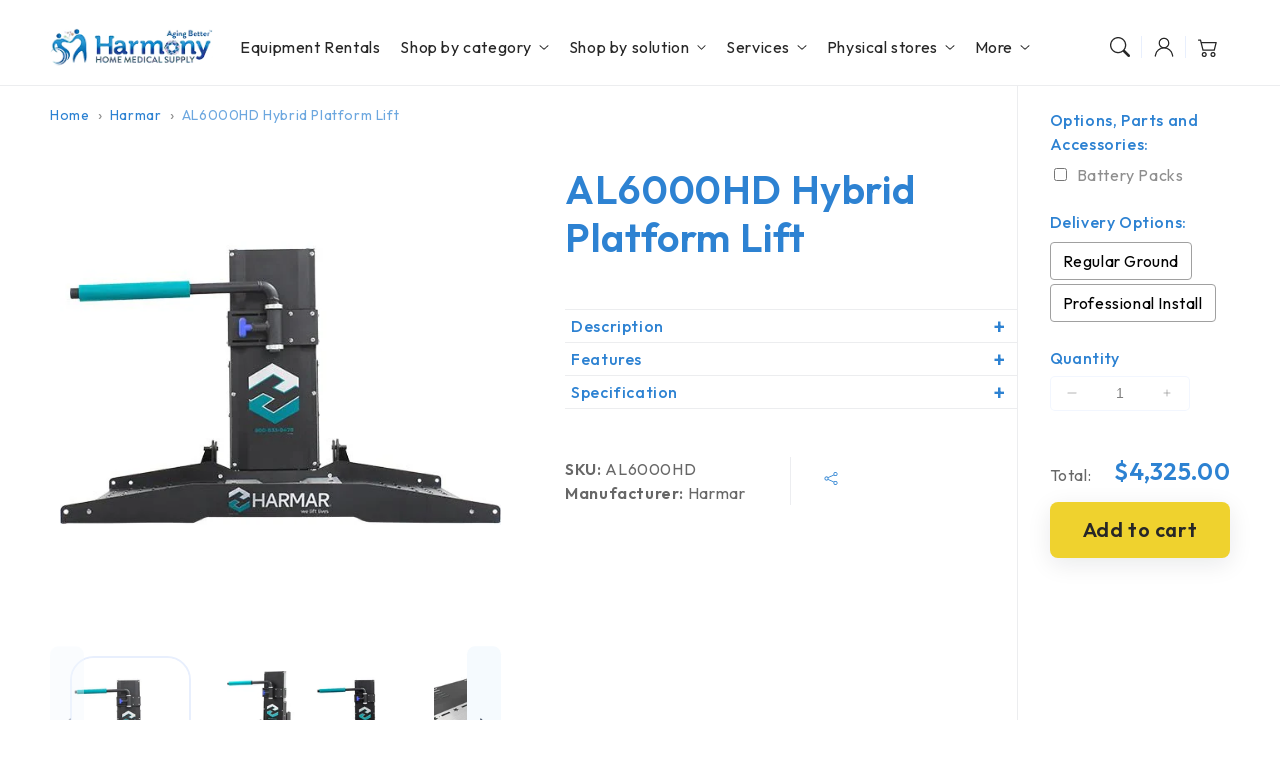

--- FILE ---
content_type: text/html; charset=utf-8
request_url: https://harmonyhomemedical.com/products/harmar-al6000hd-hybrid-platform-lift
body_size: 72304
content:
<!doctype html>
  <html class="no-js" lang="en">
    <head>


    <!-- Google Tag Manager -->
<script>(function(w,d,s,l,i){w[l]=w[l]||[];w[l].push({'gtm.start':
new Date().getTime(),event:'gtm.js'});var f=d.getElementsByTagName(s)[0],
j=d.createElement(s),dl=l!='dataLayer'?'&l='+l:'';j.async=true;j.src=
'https://www.googletagmanager.com/gtm.js?id='+i+dl;f.parentNode.insertBefore(j,f);
})(window,document,'script','dataLayer','GTM-MQ6WXRX5');</script>
<!-- End Google Tag Manager -->




      <meta charset="utf-8">
      <meta http-equiv="X-UA-Compatible" content="IE=edge">
      <meta name="viewport" content="width=device-width,initial-scale=1">
      <meta name="theme-color" content="">
      <link rel="canonical" href="https://harmonyhomemedical.com/products/harmar-al6000hd-hybrid-platform-lift">
      <link rel="preconnect" href="https://cdn.shopify.com" crossorigin>
  
      <link rel="icon" type="image/png" href="https://cdn.shopify.com/s/files/1/0404/4315/0497/files/favicon.png?v=1758300805">
      <link rel="preconnect" href="https://fonts.googleapis.com">
      <link rel="preconnect" href="https://fonts.gstatic.com" crossorigin>
      <link href="https://fonts.googleapis.com/css2?family=Outfit:wght@100..900&display=swap" rel="stylesheet">
  
      <title>
        AL6000HD Hybrid Platform Lift | Buy Harmar Online at Harmony Home Medical
 &ndash; Harmony Home Medical Supply</title>
  
      
        <meta name="description" content="Maximize your garage space and keep your rearview camera functional with Harmar’s AL6000 or AL6000HD hybrid lift. Only at Harmony Home Medical! SHOP NOW!">
      
  
      

<meta property="og:site_name" content="Harmony Home Medical Supply">
<meta property="og:url" content="https://harmonyhomemedical.com/products/harmar-al6000hd-hybrid-platform-lift">
<meta property="og:title" content="AL6000HD Hybrid Platform Lift | Buy Harmar Online at Harmony Home Medical">
<meta property="og:type" content="product">
<meta property="og:description" content="Maximize your garage space and keep your rearview camera functional with Harmar’s AL6000 or AL6000HD hybrid lift. Only at Harmony Home Medical! SHOP NOW!"><meta property="og:image" content="http://harmonyhomemedical.com/cdn/shop/products/AL6000HD_P_1020_1571-web-480359.jpg?v=1669208663">
  <meta property="og:image:secure_url" content="https://harmonyhomemedical.com/cdn/shop/products/AL6000HD_P_1020_1571-web-480359.jpg?v=1669208663">
  <meta property="og:image:width" content="530">
  <meta property="og:image:height" content="530"><meta property="og:price:amount" content="4,325.00">
  <meta property="og:price:currency" content="USD"><meta name="twitter:site" content="@https://x.com/harmonyhomemed"><meta name="twitter:card" content="summary_large_image">
<meta name="twitter:title" content="AL6000HD Hybrid Platform Lift | Buy Harmar Online at Harmony Home Medical">
<meta name="twitter:description" content="Maximize your garage space and keep your rearview camera functional with Harmar’s AL6000 or AL6000HD hybrid lift. Only at Harmony Home Medical! SHOP NOW!">

<script src="//harmonyhomemedical.com/cdn/shop/t/28/assets/aos.js?v=27549651098967244201748629047" defer="defer"></script><script src="//harmonyhomemedical.com/cdn/shop/t/28/assets/constants.js?v=165488195745554878101748629046" defer="defer"></script>
      <script src="//harmonyhomemedical.com/cdn/shop/t/28/assets/pubsub.js?v=170167569271861111748629047" defer="defer"></script>
      <script src="//harmonyhomemedical.com/cdn/shop/t/28/assets/global.js?v=144180501258645769011748629047" defer="defer"></script>
      <script src="//harmonyhomemedical.com/cdn/shop/t/28/assets/swiper.min.js?v=72960816452439954231748629046" defer="defer"></script>
      <script src="//harmonyhomemedical.com/cdn/shop/t/28/assets/quick-add.js?v=98406887810928411651748629046" defer="defer"></script>
      <script src="//harmonyhomemedical.com/cdn/shop/t/28/assets/product-form.js?v=94375835905624832701748629046" defer="defer"></script>
      <link href="//harmonyhomemedical.com/cdn/shop/t/28/assets/component-pickup-availability.css?v=127412390791576402281748629046" rel="stylesheet" type="text/css" media="all" />
  
      <script>
        function loadSlider() {
        const requiredClassExists = document.querySelector('.swiper-slide') !== null;
        if (requiredClassExists) {
        const script = document.createElement('script');
        script.src = '//harmonyhomemedical.com/cdn/shop/t/28/assets/advanced-slider.js?v=93757842762475485171748629047';
        document.head.appendChild(script);
        script.onload = function () {
        initializeMainSlider();
            };
          }
        }
        document.addEventListener("shopify:section:load", loadSlider);
        document.addEventListener("DOMContentLoaded", loadSlider);
        document.addEventListener("shopify:block:select", loadSlider);
  
        window.translations = {
          "count_days": "Days",
          "count_hours": "Hours",
          "count_minutes": "Minutes",
          "count_seconds": "Seconds"
        };
      </script>

      

  
      <script>window.performance && window.performance.mark && window.performance.mark('shopify.content_for_header.start');</script><meta name="google-site-verification" content="jkp8tR2lzKmaelgX1LGvxYvPP6B1RtIxN5HLI8rC250">
<meta id="shopify-digital-wallet" name="shopify-digital-wallet" content="/40443150497/digital_wallets/dialog">
<meta name="shopify-checkout-api-token" content="8ecd3ca5210d47adefd43b482133c23b">
<meta id="in-context-paypal-metadata" data-shop-id="40443150497" data-venmo-supported="true" data-environment="production" data-locale="en_US" data-paypal-v4="true" data-currency="USD">
<link rel="alternate" type="application/json+oembed" href="https://harmonyhomemedical.com/products/harmar-al6000hd-hybrid-platform-lift.oembed">
<script async="async" src="/checkouts/internal/preloads.js?locale=en-US"></script>
<script id="shopify-features" type="application/json">{"accessToken":"8ecd3ca5210d47adefd43b482133c23b","betas":["rich-media-storefront-analytics"],"domain":"harmonyhomemedical.com","predictiveSearch":true,"shopId":40443150497,"locale":"en"}</script>
<script>var Shopify = Shopify || {};
Shopify.shop = "harmony-home-medical-1.myshopify.com";
Shopify.locale = "en";
Shopify.currency = {"active":"USD","rate":"1.0"};
Shopify.country = "US";
Shopify.theme = {"name":"[Development] New website build","id":151375773935,"schema_name":"Flux","schema_version":"1.8.0","theme_store_id":3121,"role":"main"};
Shopify.theme.handle = "null";
Shopify.theme.style = {"id":null,"handle":null};
Shopify.cdnHost = "harmonyhomemedical.com/cdn";
Shopify.routes = Shopify.routes || {};
Shopify.routes.root = "/";</script>
<script type="module">!function(o){(o.Shopify=o.Shopify||{}).modules=!0}(window);</script>
<script>!function(o){function n(){var o=[];function n(){o.push(Array.prototype.slice.apply(arguments))}return n.q=o,n}var t=o.Shopify=o.Shopify||{};t.loadFeatures=n(),t.autoloadFeatures=n()}(window);</script>
<script id="shop-js-analytics" type="application/json">{"pageType":"product"}</script>
<script defer="defer" async type="module" src="//harmonyhomemedical.com/cdn/shopifycloud/shop-js/modules/v2/client.init-shop-cart-sync_IZsNAliE.en.esm.js"></script>
<script defer="defer" async type="module" src="//harmonyhomemedical.com/cdn/shopifycloud/shop-js/modules/v2/chunk.common_0OUaOowp.esm.js"></script>
<script type="module">
  await import("//harmonyhomemedical.com/cdn/shopifycloud/shop-js/modules/v2/client.init-shop-cart-sync_IZsNAliE.en.esm.js");
await import("//harmonyhomemedical.com/cdn/shopifycloud/shop-js/modules/v2/chunk.common_0OUaOowp.esm.js");

  window.Shopify.SignInWithShop?.initShopCartSync?.({"fedCMEnabled":true,"windoidEnabled":true});

</script>
<script>(function() {
  var isLoaded = false;
  function asyncLoad() {
    if (isLoaded) return;
    isLoaded = true;
    var urls = ["https:\/\/app.testimonialhub.com\/shopifyapp\/showsrstemplate.js?shop=harmony-home-medical-1.myshopify.com","\/\/cdn.shopify.com\/proxy\/0eb1e7fb196a1a35d0df5dd4a81c0c80b286ff629c1961cbf480ca5ad0e77fee\/obscure-escarpment-2240.herokuapp.com\/js\/best_custom_product_options.js?shop=harmony-home-medical-1.myshopify.com\u0026sp-cache-control=cHVibGljLCBtYXgtYWdlPTkwMA","https:\/\/cdn.shopify.com\/s\/files\/1\/0404\/4315\/0497\/t\/2\/assets\/globo.formbuilder.init.js?v=1637869814\u0026shop=harmony-home-medical-1.myshopify.com","\/\/cdn.shopify.com\/proxy\/04f218ca1122bc72e99669168eddbd16e97763ec424f6d65e3ba0a869c6f13cf\/session-recording-now.herokuapp.com\/session-recording-now.js?shop=harmony-home-medical-1.myshopify.com\u0026sp-cache-control=cHVibGljLCBtYXgtYWdlPTkwMA","https:\/\/image-optimizer.salessquad.co.uk\/scripts\/tiny_img_not_found_notifier_9015df8006974c2ebddf93643aa57b2f.js?shop=harmony-home-medical-1.myshopify.com","https:\/\/s3.amazonaws.com\/pixelpop\/usercontent\/scripts\/ec9f1480-ff42-46a9-8202-87c4655310f4\/pixelpop.js?shop=harmony-home-medical-1.myshopify.com","\/\/cdn.shopify.com\/proxy\/79275e54457fd29ac47de285bed3c64ba52ae4439f278c3b5733d5607dc73a36\/tabs.tkdigital.dev\/scripts\/ne_smart_tabs_7c0f7c62fc82e2ef73857ee274f8bc7e.js?shop=harmony-home-medical-1.myshopify.com\u0026sp-cache-control=cHVibGljLCBtYXgtYWdlPTkwMA","https:\/\/app.targetbay.com\/js\/tb-shopify-sub.js?shop=harmony-home-medical-1.myshopify.com","https:\/\/dev.younet.network\/scriptTag\/infinite-option.js?shop=harmony-home-medical-1.myshopify.com","https:\/\/dev.younet.network\/scriptTag\/infinite-option-price.js?shop_id=87644\u0026shop=harmony-home-medical-1.myshopify.com","https:\/\/omnisnippet1.com\/platforms\/shopify.js?source=scriptTag\u0026v=2025-05-15T12\u0026shop=harmony-home-medical-1.myshopify.com"];
    for (var i = 0; i < urls.length; i++) {
      var s = document.createElement('script');
      s.type = 'text/javascript';
      s.async = true;
      s.src = urls[i];
      var x = document.getElementsByTagName('script')[0];
      x.parentNode.insertBefore(s, x);
    }
  };
  if(window.attachEvent) {
    window.attachEvent('onload', asyncLoad);
  } else {
    window.addEventListener('load', asyncLoad, false);
  }
})();</script>
<script id="__st">var __st={"a":40443150497,"offset":-28800,"reqid":"a71c60b4-7058-4bec-a5c3-648f9a75928b-1768412246","pageurl":"harmonyhomemedical.com\/products\/harmar-al6000hd-hybrid-platform-lift","u":"f18e39199db8","p":"product","rtyp":"product","rid":7931905081583};</script>
<script>window.ShopifyPaypalV4VisibilityTracking = true;</script>
<script id="captcha-bootstrap">!function(){'use strict';const t='contact',e='account',n='new_comment',o=[[t,t],['blogs',n],['comments',n],[t,'customer']],c=[[e,'customer_login'],[e,'guest_login'],[e,'recover_customer_password'],[e,'create_customer']],r=t=>t.map((([t,e])=>`form[action*='/${t}']:not([data-nocaptcha='true']) input[name='form_type'][value='${e}']`)).join(','),a=t=>()=>t?[...document.querySelectorAll(t)].map((t=>t.form)):[];function s(){const t=[...o],e=r(t);return a(e)}const i='password',u='form_key',d=['recaptcha-v3-token','g-recaptcha-response','h-captcha-response',i],f=()=>{try{return window.sessionStorage}catch{return}},m='__shopify_v',_=t=>t.elements[u];function p(t,e,n=!1){try{const o=window.sessionStorage,c=JSON.parse(o.getItem(e)),{data:r}=function(t){const{data:e,action:n}=t;return t[m]||n?{data:e,action:n}:{data:t,action:n}}(c);for(const[e,n]of Object.entries(r))t.elements[e]&&(t.elements[e].value=n);n&&o.removeItem(e)}catch(o){console.error('form repopulation failed',{error:o})}}const l='form_type',E='cptcha';function T(t){t.dataset[E]=!0}const w=window,h=w.document,L='Shopify',v='ce_forms',y='captcha';let A=!1;((t,e)=>{const n=(g='f06e6c50-85a8-45c8-87d0-21a2b65856fe',I='https://cdn.shopify.com/shopifycloud/storefront-forms-hcaptcha/ce_storefront_forms_captcha_hcaptcha.v1.5.2.iife.js',D={infoText:'Protected by hCaptcha',privacyText:'Privacy',termsText:'Terms'},(t,e,n)=>{const o=w[L][v],c=o.bindForm;if(c)return c(t,g,e,D).then(n);var r;o.q.push([[t,g,e,D],n]),r=I,A||(h.body.append(Object.assign(h.createElement('script'),{id:'captcha-provider',async:!0,src:r})),A=!0)});var g,I,D;w[L]=w[L]||{},w[L][v]=w[L][v]||{},w[L][v].q=[],w[L][y]=w[L][y]||{},w[L][y].protect=function(t,e){n(t,void 0,e),T(t)},Object.freeze(w[L][y]),function(t,e,n,w,h,L){const[v,y,A,g]=function(t,e,n){const i=e?o:[],u=t?c:[],d=[...i,...u],f=r(d),m=r(i),_=r(d.filter((([t,e])=>n.includes(e))));return[a(f),a(m),a(_),s()]}(w,h,L),I=t=>{const e=t.target;return e instanceof HTMLFormElement?e:e&&e.form},D=t=>v().includes(t);t.addEventListener('submit',(t=>{const e=I(t);if(!e)return;const n=D(e)&&!e.dataset.hcaptchaBound&&!e.dataset.recaptchaBound,o=_(e),c=g().includes(e)&&(!o||!o.value);(n||c)&&t.preventDefault(),c&&!n&&(function(t){try{if(!f())return;!function(t){const e=f();if(!e)return;const n=_(t);if(!n)return;const o=n.value;o&&e.removeItem(o)}(t);const e=Array.from(Array(32),(()=>Math.random().toString(36)[2])).join('');!function(t,e){_(t)||t.append(Object.assign(document.createElement('input'),{type:'hidden',name:u})),t.elements[u].value=e}(t,e),function(t,e){const n=f();if(!n)return;const o=[...t.querySelectorAll(`input[type='${i}']`)].map((({name:t})=>t)),c=[...d,...o],r={};for(const[a,s]of new FormData(t).entries())c.includes(a)||(r[a]=s);n.setItem(e,JSON.stringify({[m]:1,action:t.action,data:r}))}(t,e)}catch(e){console.error('failed to persist form',e)}}(e),e.submit())}));const S=(t,e)=>{t&&!t.dataset[E]&&(n(t,e.some((e=>e===t))),T(t))};for(const o of['focusin','change'])t.addEventListener(o,(t=>{const e=I(t);D(e)&&S(e,y())}));const B=e.get('form_key'),M=e.get(l),P=B&&M;t.addEventListener('DOMContentLoaded',(()=>{const t=y();if(P)for(const e of t)e.elements[l].value===M&&p(e,B);[...new Set([...A(),...v().filter((t=>'true'===t.dataset.shopifyCaptcha))])].forEach((e=>S(e,t)))}))}(h,new URLSearchParams(w.location.search),n,t,e,['guest_login'])})(!0,!0)}();</script>
<script integrity="sha256-4kQ18oKyAcykRKYeNunJcIwy7WH5gtpwJnB7kiuLZ1E=" data-source-attribution="shopify.loadfeatures" defer="defer" src="//harmonyhomemedical.com/cdn/shopifycloud/storefront/assets/storefront/load_feature-a0a9edcb.js" crossorigin="anonymous"></script>
<script data-source-attribution="shopify.dynamic_checkout.dynamic.init">var Shopify=Shopify||{};Shopify.PaymentButton=Shopify.PaymentButton||{isStorefrontPortableWallets:!0,init:function(){window.Shopify.PaymentButton.init=function(){};var t=document.createElement("script");t.src="https://harmonyhomemedical.com/cdn/shopifycloud/portable-wallets/latest/portable-wallets.en.js",t.type="module",document.head.appendChild(t)}};
</script>
<script data-source-attribution="shopify.dynamic_checkout.buyer_consent">
  function portableWalletsHideBuyerConsent(e){var t=document.getElementById("shopify-buyer-consent"),n=document.getElementById("shopify-subscription-policy-button");t&&n&&(t.classList.add("hidden"),t.setAttribute("aria-hidden","true"),n.removeEventListener("click",e))}function portableWalletsShowBuyerConsent(e){var t=document.getElementById("shopify-buyer-consent"),n=document.getElementById("shopify-subscription-policy-button");t&&n&&(t.classList.remove("hidden"),t.removeAttribute("aria-hidden"),n.addEventListener("click",e))}window.Shopify?.PaymentButton&&(window.Shopify.PaymentButton.hideBuyerConsent=portableWalletsHideBuyerConsent,window.Shopify.PaymentButton.showBuyerConsent=portableWalletsShowBuyerConsent);
</script>
<script data-source-attribution="shopify.dynamic_checkout.cart.bootstrap">document.addEventListener("DOMContentLoaded",(function(){function t(){return document.querySelector("shopify-accelerated-checkout-cart, shopify-accelerated-checkout")}if(t())Shopify.PaymentButton.init();else{new MutationObserver((function(e,n){t()&&(Shopify.PaymentButton.init(),n.disconnect())})).observe(document.body,{childList:!0,subtree:!0})}}));
</script>
<link id="shopify-accelerated-checkout-styles" rel="stylesheet" media="screen" href="https://harmonyhomemedical.com/cdn/shopifycloud/portable-wallets/latest/accelerated-checkout-backwards-compat.css" crossorigin="anonymous">
<style id="shopify-accelerated-checkout-cart">
        #shopify-buyer-consent {
  margin-top: 1em;
  display: inline-block;
  width: 100%;
}

#shopify-buyer-consent.hidden {
  display: none;
}

#shopify-subscription-policy-button {
  background: none;
  border: none;
  padding: 0;
  text-decoration: underline;
  font-size: inherit;
  cursor: pointer;
}

#shopify-subscription-policy-button::before {
  box-shadow: none;
}

      </style>
<script id="sections-script" data-sections="header,footer" defer="defer" src="//harmonyhomemedical.com/cdn/shop/t/28/compiled_assets/scripts.js?14813"></script>
<script>window.performance && window.performance.mark && window.performance.mark('shopify.content_for_header.end');</script>

  
      <style data-shopify>
          
          
          
          
          
  
          
          :root,
          .color-option-1 {
            --color-background: 255,255,255;
          
            --gradient-background: #ffffff;
          
  
          
  
            --color-foreground: 104, 104, 104;
            --color-base-solid-button-labels: 39, 39, 39;
            --color-base-solid-button: 239, 210, 46;
            --color-base-outline-button-labels: 39, 39, 39;
            --color-background-contrast: 191,191,191;
            --color-shadow: 104, 104, 104;
            --color-link: 45, 130, 210;
            }
        
          
          .color-option-2 {
            --color-background: 45,130,210;
          
            --gradient-background: #2d82d2;
          
  
          
  
            --color-foreground: 255, 255, 255;
            --color-base-solid-button-labels: 39, 39, 39;
            --color-base-solid-button: 255, 255, 255;
            --color-base-outline-button-labels: 255, 255, 255;
            --color-background-contrast: 23,65,105;
            --color-shadow: 255, 255, 255;
            --color-link: 39, 39, 39;
            }
        
          
          .color-option-3 {
            --color-background: 255,255,255;
          
            --gradient-background: #ffffff;
          
  
          
  
            --color-foreground: 39, 39, 39;
            --color-base-solid-button-labels: 39, 39, 39;
            --color-base-solid-button: 255, 255, 255;
            --color-base-outline-button-labels: 255, 255, 255;
            --color-background-contrast: 191,191,191;
            --color-shadow: 39, 39, 39;
            --color-link: 39, 39, 39;
            }
        
          
          .color-scheme-eb7dc2ba-80d6-4921-8b1c-ae5680b945f5 {
            --color-background: 245,250,254;
          
            --gradient-background: #f5fafe;
          
  
          
  
            --color-foreground: 45, 130, 210;
            --color-base-solid-button-labels: 39, 39, 39;
            --color-base-solid-button: 239, 210, 46;
            --color-base-outline-button-labels: 39, 39, 39;
            --color-background-contrast: 129,192,242;
            --color-shadow: 45, 130, 210;
            --color-link: 45, 130, 210;
            }
        
          
          .color-scheme-408a58da-22fe-42f0-a246-67a598a180a8 {
            --color-background: 255,255,255;
          
            --gradient-background: #ffffff;
          
  
          
  
            --color-foreground: 43, 133, 197;
            --color-base-solid-button-labels: 39, 39, 39;
            --color-base-solid-button: 239, 210, 46;
            --color-base-outline-button-labels: 39, 39, 39;
            --color-background-contrast: 191,191,191;
            --color-shadow: 43, 133, 197;
            --color-link: 45, 130, 210;
            }
        
          
          .color-scheme-39031c00-9dfa-45f4-b544-1c85ec7ef25f {
            --color-background: 255,255,255;
          
            --gradient-background: #ffffff;
          
  
          
  
            --color-foreground: 39, 39, 39;
            --color-base-solid-button-labels: 39, 39, 39;
            --color-base-solid-button: 255, 255, 255;
            --color-base-outline-button-labels: 39, 39, 39;
            --color-background-contrast: 191,191,191;
            --color-shadow: 39, 39, 39;
            --color-link: 45, 130, 210;
            }
        
          
          .color-scheme-4c780909-ce83-4c25-af2e-84de1eda0cba {
            --color-background: 244,249,253;
          
            --gradient-background: #f4f9fd;
          
  
          
  
            --color-foreground: 39, 39, 39;
            --color-base-solid-button-labels: 39, 39, 39;
            --color-base-solid-button: 239, 210, 46;
            --color-base-outline-button-labels: 39, 39, 39;
            --color-background-contrast: 136,190,233;
            --color-shadow: 39, 39, 39;
            --color-link: 39, 39, 39;
            }
        
  
        body, .color-option-1, .color-option-2, .color-option-3, .color-scheme-eb7dc2ba-80d6-4921-8b1c-ae5680b945f5, .color-scheme-408a58da-22fe-42f0-a246-67a598a180a8, .color-scheme-39031c00-9dfa-45f4-b544-1c85ec7ef25f, .color-scheme-4c780909-ce83-4c25-af2e-84de1eda0cba {
          color: rgba(var(--color-foreground), 0.75);
          background-color: rgb(var(--color-background));
        }
  
          :root {
  
            --color-base-background-accent-1: 245, 248, 254;
            --color-base-accent-1: 43, 133, 197;
            --color-base-accent-2: 245, 250, 254;
            --color-base-text-accent-2: 43, 133, 197;
            --color-base-border-1: 232, 239, 253;
            --color-base-opacity: 29, 29, 29;
            --color-base-quick-add-button-labels: 255, 255, 255;
            --color-base-quick-add-button: 78, 138, 196;
            --color-base-quick-add-but1ton-hover-background: 62, 126, 187;
            --color-base-quick-add-button-hover-color: 255, 255, 255;
            --color-countdown-background-top: 242, 242, 242;
            --color-countdown-text-top: 29, 29, 29;
            --color-countdown-background-bottom: 212, 196, 217;
            --color-countdown-text-bottom: 29, 29, 29;
            --payment-terms-background-color: #ffffff;
  
            --font-body-family: 'Outfit', -apple-system, 'Segoe UI', Roboto, 'Helvetica Neue', 'Noto Sans', 'Liberation Sans', Arial, sans-serif, 'Apple Color Emoji', 'Segoe UI Emoji', 'Segoe UI Symbol', 'Noto Color Emoji';
            --font-body-style: normal;
            --font-body-weight: 400;
            --font-body-weight-bold: 700;
  
            --font-heading-family: 'Outfit', -apple-system, 'Segoe UI', Roboto, 'Helvetica Neue', 'Noto Sans', 'Liberation Sans', Arial, sans-serif, 'Apple Color Emoji', 'Segoe UI Emoji', 'Segoe UI Symbol', 'Noto Color Emoji';
            --font-heading-style: normal;
            --font-heading-weight: 400;
            --font-heading-weight-bold: bold;
  
            --font-body-scale: 1.0;
            --font-heading-scale: 1.0;
            --font-navigation-scale: 1.0;
            --font-subnavigation-scale: 1.0;
            --text-transform: none;
  
            --media-padding: px;
            --media-border-opacity: 0.0;
            --media-border-width: 0px;
            --media-radius: 24px;
            --media-shadow-opacity: 0.0;
            --media-shadow-horizontal-offset: 0px;
            --media-shadow-vertical-offset: 6px;
            --media-shadow-blur-radius: 20px;
            --media-shadow-visible: 0;
  
            --page-width: 1520px;
            --page-width-margin: 0rem;
  
            --product-card-image-padding: 0.0rem;
            --product-card-corner-radius: 2.4rem;
            --product-card-text-alignment: left;
            --product-card-border-width: 0.0rem;
            --product-card-border-opacity: 0.0;
            --product-card-shadow-opacity: 0.0;
            --product-card-shadow-visible: 0;
            --product-card-shadow-horizontal-offset: 0.0rem;
            --product-card-shadow-vertical-offset: 0.6rem;
            --product-card-shadow-blur-radius: 2.0rem;
  
            --collection-card-image-padding: 0.0rem;
            --collection-card-text-alignment: left;
  
            --blog-card-image-padding: 0.0rem;
            --blog-card-corner-radius: 2.4rem;
            --blog-card-text-alignment: left;
            --blog-card-border-width: 0.0rem;
            --blog-card-border-opacity: 0.0;
            --blog-card-shadow-opacity: 0.0;
            --blog-card-shadow-visible: 0;
            --blog-card-shadow-horizontal-offset: 0.0rem;
            --blog-card-shadow-vertical-offset: 0.6rem;
            --blog-card-shadow-blur-radius: 2.0rem;
  
            --badge-corner-radius: 0.6rem;
            --custom-badge-color: 39,39,39;
            --custom-badge-background: 245,248,254;
  
  
            
            --popup-border-width: 0px;
            --popup-border-opacity: 0.0;
            --popup-corner-radius: 24px;
            --popup-shadow-opacity: 0.0;
            --popup-shadow-horizontal-offset: 0px;
            --popup-shadow-vertical-offset: 6px;
            --popup-shadow-blur-radius: 20px;
            
  
            
            --drawer-border-width: 0px;
            --drawer-border-opacity: 0;
            --drawer-shadow-opacity: 0;
            --drawer-shadow-horizontal-offset: 0px;
            --drawer-shadow-vertical-offset: 0px;
            --drawer-shadow-blur-radius: 0px;
            
  
            --spacing-sections-desktop: 0px;
            --spacing-sections-mobile: 0px;
  
            --grid-desktop-vertical-spacing: 20px;
            --grid-desktop-horizontal-spacing: 20px;
            --grid-mobile-vertical-spacing: 10px;
            --grid-mobile-horizontal-spacing: 10px;
  
            --buttons-radius: 8px;
            --buttons-radius-outset: 8px;
            --buttons-border-width: 0px;
            --buttons-border-opacity: 0.0;
            --buttons-shadow-opacity: 0.0;
            --buttons-shadow-visible: 0;
            --buttons-shadow-horizontal-offset: px;
            --buttons-shadow-vertical-offset: px;
            --buttons-shadow-blur-radius: px;
            --buttons-border-offset: 0.3px;
  
            
            --inputs-radius: 24px;
            --inputs-border-width: 0px;
            --inputs-border-opacity: 0.0;
            --inputs-shadow-opacity: 0.0;
            --inputs-shadow-horizontal-offset: 0px;
            --inputs-shadow-vertical-offset: 6px;
            --inputs-shadow-blur-radius: 20px;
            --inputs-radius-outset: 24px;
            
  
            --variant-pills-radius: 24px;
            --variant-pills-border-width: 0px;
            --variant-pills-border-opacity: 0.0;
            --variant-pills-shadow-opacity: 0.0;
            --variant-pills-shadow-horizontal-offset: 0px;
            --variant-pills-shadow-vertical-offset: 6px;
            --variant-pills-shadow-blur-radius: 20px;
  
            --scroll-indicator-color: 45, 130, 210;
          }
  
          *,
          *::before,
          *::after {
            box-sizing: inherit;
          }
  
          html {
            box-sizing: border-box;
            font-size: calc(var(--font-body-scale) * 62.5%);
            height: 100%;
          }
  
          body {
            display: grid;
            grid-template-rows: auto auto 1fr auto;
            grid-template-columns: 100%;
            min-height: 100%;
            margin: 0;
            font-size: 1.6rem;
            letter-spacing: 0.06rem;
            line-height: calc(1 + 0.8 / var(--font-body-scale));
            font-family: var(--font-body-family);
            font-style: var(--font-body-style);
            font-weight: var(--font-body-weight);
            opacity: 1;
            visibility: visible;
            transition: opacity 0.3s ease-in-out;
          }
      </style>
  
      <link href="//harmonyhomemedical.com/cdn/shop/t/28/assets/base.css?v=18861029364904544141758292948" rel="stylesheet" type="text/css" media="all" />
      <link href="//harmonyhomemedical.com/cdn/shop/t/28/assets/customization.css?v=127103846339275766241764620703" rel="stylesheet" type="text/css" media="all" />
<link href="//harmonyhomemedical.com/cdn/shop/t/28/assets/aos.css?v=111946213875436203241748629046" rel="stylesheet" type="text/css" media="all" />
<link href="//harmonyhomemedical.com/cdn/shop/t/28/assets/component-predictive-search.css?v=135488383628742080401748629046" rel="stylesheet" type="text/css" media="all" />
<script>
        document.documentElement.className = document.documentElement.className.replace('no-js', 'js');
        if (Shopify.designMode) {
          document.documentElement.classList.add('shopify-design-mode');
        }
        
      </script>
      <noscript>
        <link href="//harmonyhomemedical.com/cdn/shop/t/28/assets/animations-noscript.css?v=51540636690437043921748629047" rel="stylesheet" type="text/css" media="all" />
      </noscript>
    

<!-- BEGIN app block: shopify://apps/tinyseo/blocks/product-json-ld-embed/0605268f-f7c4-4e95-b560-e43df7d59ae4 -->
<!-- END app block --><!-- BEGIN app block: shopify://apps/uppromote-affiliate/blocks/core-script/64c32457-930d-4cb9-9641-e24c0d9cf1f4 --><!-- BEGIN app snippet: core-metafields-setting --><!--suppress ES6ConvertVarToLetConst -->
<script type="application/json" id="core-uppromote-settings">{"active_reg_from":false,"app_env":{"env":"production"},"message_bar_setting":{"referral_enable":0,"referral_content":null,"referral_font":null,"referral_font_size":null,"referral_text_color":null,"referral_background_color":null,"not_referral_enable":0,"not_referral_content":null,"not_referral_font":null,"not_referral_font_size":null,"not_referral_text_color":null,"not_referral_background_color":null}}</script>
<script type="application/json" id="core-uppromote-cart">{"note":null,"attributes":{},"original_total_price":0,"total_price":0,"total_discount":0,"total_weight":0.0,"item_count":0,"items":[],"requires_shipping":false,"currency":"USD","items_subtotal_price":0,"cart_level_discount_applications":[],"checkout_charge_amount":0}</script>
<script id="core-uppromote-quick-store-tracking-vars">
    function getDocumentContext(){const{href:a,hash:b,host:c,hostname:d,origin:e,pathname:f,port:g,protocol:h,search:i}=window.location,j=document.referrer,k=document.characterSet,l=document.title;return{location:{href:a,hash:b,host:c,hostname:d,origin:e,pathname:f,port:g,protocol:h,search:i},referrer:j||document.location.href,characterSet:k,title:l}}function getNavigatorContext(){const{language:a,cookieEnabled:b,languages:c,userAgent:d}=navigator;return{language:a,cookieEnabled:b,languages:c,userAgent:d}}function getWindowContext(){const{innerHeight:a,innerWidth:b,outerHeight:c,outerWidth:d,origin:e,screen:{height:j,width:k},screenX:f,screenY:g,scrollX:h,scrollY:i}=window;return{innerHeight:a,innerWidth:b,outerHeight:c,outerWidth:d,origin:e,screen:{screenHeight:j,screenWidth:k},screenX:f,screenY:g,scrollX:h,scrollY:i,location:getDocumentContext().location}}function getContext(){return{document:getDocumentContext(),navigator:getNavigatorContext(),window:getWindowContext()}}
    if (window.location.href.includes('?sca_ref=')) {
        localStorage.setItem('__up_lastViewedPageContext', JSON.stringify({
            context: getContext(),
            timestamp: new Date().toISOString(),
        }))
    }
</script>

<script id="core-uppromote-setting-booster">
    var UpPromoteCoreSettings = JSON.parse(document.getElementById('core-uppromote-settings').textContent)
    UpPromoteCoreSettings.currentCart = JSON.parse(document.getElementById('core-uppromote-cart')?.textContent || '{}')
    const idToClean = ['core-uppromote-settings', 'core-uppromote-cart', 'core-uppromote-setting-booster', 'core-uppromote-quick-store-tracking-vars']
    idToClean.forEach(id => {
        document.getElementById(id)?.remove()
    })
</script>
<!-- END app snippet -->


<!-- END app block --><!-- BEGIN app block: shopify://apps/pagefly-page-builder/blocks/app-embed/83e179f7-59a0-4589-8c66-c0dddf959200 -->

<!-- BEGIN app snippet: pagefly-cro-ab-testing-main -->







<script>
  ;(function () {
    const url = new URL(window.location)
    const viewParam = url.searchParams.get('view')
    if (viewParam && viewParam.includes('variant-pf-')) {
      url.searchParams.set('pf_v', viewParam)
      url.searchParams.delete('view')
      window.history.replaceState({}, '', url)
    }
  })()
</script>



<script type='module'>
  
  window.PAGEFLY_CRO = window.PAGEFLY_CRO || {}

  window.PAGEFLY_CRO['data_debug'] = {
    original_template_suffix: "all_products",
    allow_ab_test: false,
    ab_test_start_time: 0,
    ab_test_end_time: 0,
    today_date_time: 1768412246000,
  }
  window.PAGEFLY_CRO['GA4'] = { enabled: false}
</script>

<!-- END app snippet -->








  <script src='https://cdn.shopify.com/extensions/019bb4f9-aed6-78a3-be91-e9d44663e6bf/pagefly-page-builder-215/assets/pagefly-helper.js' defer='defer'></script>

  <script src='https://cdn.shopify.com/extensions/019bb4f9-aed6-78a3-be91-e9d44663e6bf/pagefly-page-builder-215/assets/pagefly-general-helper.js' defer='defer'></script>

  <script src='https://cdn.shopify.com/extensions/019bb4f9-aed6-78a3-be91-e9d44663e6bf/pagefly-page-builder-215/assets/pagefly-snap-slider.js' defer='defer'></script>

  <script src='https://cdn.shopify.com/extensions/019bb4f9-aed6-78a3-be91-e9d44663e6bf/pagefly-page-builder-215/assets/pagefly-slideshow-v3.js' defer='defer'></script>

  <script src='https://cdn.shopify.com/extensions/019bb4f9-aed6-78a3-be91-e9d44663e6bf/pagefly-page-builder-215/assets/pagefly-slideshow-v4.js' defer='defer'></script>

  <script src='https://cdn.shopify.com/extensions/019bb4f9-aed6-78a3-be91-e9d44663e6bf/pagefly-page-builder-215/assets/pagefly-glider.js' defer='defer'></script>

  <script src='https://cdn.shopify.com/extensions/019bb4f9-aed6-78a3-be91-e9d44663e6bf/pagefly-page-builder-215/assets/pagefly-slideshow-v1-v2.js' defer='defer'></script>

  <script src='https://cdn.shopify.com/extensions/019bb4f9-aed6-78a3-be91-e9d44663e6bf/pagefly-page-builder-215/assets/pagefly-product-media.js' defer='defer'></script>

  <script src='https://cdn.shopify.com/extensions/019bb4f9-aed6-78a3-be91-e9d44663e6bf/pagefly-page-builder-215/assets/pagefly-product.js' defer='defer'></script>


<script id='pagefly-helper-data' type='application/json'>
  {
    "page_optimization": {
      "assets_prefetching": false
    },
    "elements_asset_mapper": {
      "Accordion": "https://cdn.shopify.com/extensions/019bb4f9-aed6-78a3-be91-e9d44663e6bf/pagefly-page-builder-215/assets/pagefly-accordion.js",
      "Accordion3": "https://cdn.shopify.com/extensions/019bb4f9-aed6-78a3-be91-e9d44663e6bf/pagefly-page-builder-215/assets/pagefly-accordion3.js",
      "CountDown": "https://cdn.shopify.com/extensions/019bb4f9-aed6-78a3-be91-e9d44663e6bf/pagefly-page-builder-215/assets/pagefly-countdown.js",
      "GMap1": "https://cdn.shopify.com/extensions/019bb4f9-aed6-78a3-be91-e9d44663e6bf/pagefly-page-builder-215/assets/pagefly-gmap.js",
      "GMap2": "https://cdn.shopify.com/extensions/019bb4f9-aed6-78a3-be91-e9d44663e6bf/pagefly-page-builder-215/assets/pagefly-gmap.js",
      "GMapBasicV2": "https://cdn.shopify.com/extensions/019bb4f9-aed6-78a3-be91-e9d44663e6bf/pagefly-page-builder-215/assets/pagefly-gmap.js",
      "GMapAdvancedV2": "https://cdn.shopify.com/extensions/019bb4f9-aed6-78a3-be91-e9d44663e6bf/pagefly-page-builder-215/assets/pagefly-gmap.js",
      "HTML.Video": "https://cdn.shopify.com/extensions/019bb4f9-aed6-78a3-be91-e9d44663e6bf/pagefly-page-builder-215/assets/pagefly-htmlvideo.js",
      "HTML.Video2": "https://cdn.shopify.com/extensions/019bb4f9-aed6-78a3-be91-e9d44663e6bf/pagefly-page-builder-215/assets/pagefly-htmlvideo2.js",
      "HTML.Video3": "https://cdn.shopify.com/extensions/019bb4f9-aed6-78a3-be91-e9d44663e6bf/pagefly-page-builder-215/assets/pagefly-htmlvideo2.js",
      "BackgroundVideo": "https://cdn.shopify.com/extensions/019bb4f9-aed6-78a3-be91-e9d44663e6bf/pagefly-page-builder-215/assets/pagefly-htmlvideo2.js",
      "Instagram": "https://cdn.shopify.com/extensions/019bb4f9-aed6-78a3-be91-e9d44663e6bf/pagefly-page-builder-215/assets/pagefly-instagram.js",
      "Instagram2": "https://cdn.shopify.com/extensions/019bb4f9-aed6-78a3-be91-e9d44663e6bf/pagefly-page-builder-215/assets/pagefly-instagram.js",
      "Insta3": "https://cdn.shopify.com/extensions/019bb4f9-aed6-78a3-be91-e9d44663e6bf/pagefly-page-builder-215/assets/pagefly-instagram3.js",
      "Tabs": "https://cdn.shopify.com/extensions/019bb4f9-aed6-78a3-be91-e9d44663e6bf/pagefly-page-builder-215/assets/pagefly-tab.js",
      "Tabs3": "https://cdn.shopify.com/extensions/019bb4f9-aed6-78a3-be91-e9d44663e6bf/pagefly-page-builder-215/assets/pagefly-tab3.js",
      "ProductBox": "https://cdn.shopify.com/extensions/019bb4f9-aed6-78a3-be91-e9d44663e6bf/pagefly-page-builder-215/assets/pagefly-cart.js",
      "FBPageBox2": "https://cdn.shopify.com/extensions/019bb4f9-aed6-78a3-be91-e9d44663e6bf/pagefly-page-builder-215/assets/pagefly-facebook.js",
      "FBLikeButton2": "https://cdn.shopify.com/extensions/019bb4f9-aed6-78a3-be91-e9d44663e6bf/pagefly-page-builder-215/assets/pagefly-facebook.js",
      "TwitterFeed2": "https://cdn.shopify.com/extensions/019bb4f9-aed6-78a3-be91-e9d44663e6bf/pagefly-page-builder-215/assets/pagefly-twitter.js",
      "Paragraph4": "https://cdn.shopify.com/extensions/019bb4f9-aed6-78a3-be91-e9d44663e6bf/pagefly-page-builder-215/assets/pagefly-paragraph4.js",

      "AliReviews": "https://cdn.shopify.com/extensions/019bb4f9-aed6-78a3-be91-e9d44663e6bf/pagefly-page-builder-215/assets/pagefly-3rd-elements.js",
      "BackInStock": "https://cdn.shopify.com/extensions/019bb4f9-aed6-78a3-be91-e9d44663e6bf/pagefly-page-builder-215/assets/pagefly-3rd-elements.js",
      "GloboBackInStock": "https://cdn.shopify.com/extensions/019bb4f9-aed6-78a3-be91-e9d44663e6bf/pagefly-page-builder-215/assets/pagefly-3rd-elements.js",
      "GrowaveWishlist": "https://cdn.shopify.com/extensions/019bb4f9-aed6-78a3-be91-e9d44663e6bf/pagefly-page-builder-215/assets/pagefly-3rd-elements.js",
      "InfiniteOptionsShopPad": "https://cdn.shopify.com/extensions/019bb4f9-aed6-78a3-be91-e9d44663e6bf/pagefly-page-builder-215/assets/pagefly-3rd-elements.js",
      "InkybayProductPersonalizer": "https://cdn.shopify.com/extensions/019bb4f9-aed6-78a3-be91-e9d44663e6bf/pagefly-page-builder-215/assets/pagefly-3rd-elements.js",
      "LimeSpot": "https://cdn.shopify.com/extensions/019bb4f9-aed6-78a3-be91-e9d44663e6bf/pagefly-page-builder-215/assets/pagefly-3rd-elements.js",
      "Loox": "https://cdn.shopify.com/extensions/019bb4f9-aed6-78a3-be91-e9d44663e6bf/pagefly-page-builder-215/assets/pagefly-3rd-elements.js",
      "Opinew": "https://cdn.shopify.com/extensions/019bb4f9-aed6-78a3-be91-e9d44663e6bf/pagefly-page-builder-215/assets/pagefly-3rd-elements.js",
      "Powr": "https://cdn.shopify.com/extensions/019bb4f9-aed6-78a3-be91-e9d44663e6bf/pagefly-page-builder-215/assets/pagefly-3rd-elements.js",
      "ProductReviews": "https://cdn.shopify.com/extensions/019bb4f9-aed6-78a3-be91-e9d44663e6bf/pagefly-page-builder-215/assets/pagefly-3rd-elements.js",
      "PushOwl": "https://cdn.shopify.com/extensions/019bb4f9-aed6-78a3-be91-e9d44663e6bf/pagefly-page-builder-215/assets/pagefly-3rd-elements.js",
      "ReCharge": "https://cdn.shopify.com/extensions/019bb4f9-aed6-78a3-be91-e9d44663e6bf/pagefly-page-builder-215/assets/pagefly-3rd-elements.js",
      "Rivyo": "https://cdn.shopify.com/extensions/019bb4f9-aed6-78a3-be91-e9d44663e6bf/pagefly-page-builder-215/assets/pagefly-3rd-elements.js",
      "TrackingMore": "https://cdn.shopify.com/extensions/019bb4f9-aed6-78a3-be91-e9d44663e6bf/pagefly-page-builder-215/assets/pagefly-3rd-elements.js",
      "Vitals": "https://cdn.shopify.com/extensions/019bb4f9-aed6-78a3-be91-e9d44663e6bf/pagefly-page-builder-215/assets/pagefly-3rd-elements.js",
      "Wiser": "https://cdn.shopify.com/extensions/019bb4f9-aed6-78a3-be91-e9d44663e6bf/pagefly-page-builder-215/assets/pagefly-3rd-elements.js"
    },
    "custom_elements_mapper": {
      "pf-click-action-element": "https://cdn.shopify.com/extensions/019bb4f9-aed6-78a3-be91-e9d44663e6bf/pagefly-page-builder-215/assets/pagefly-click-action-element.js",
      "pf-dialog-element": "https://cdn.shopify.com/extensions/019bb4f9-aed6-78a3-be91-e9d44663e6bf/pagefly-page-builder-215/assets/pagefly-dialog-element.js"
    }
  }
</script>


<!-- END app block --><!-- BEGIN app block: shopify://apps/powerful-form-builder/blocks/app-embed/e4bcb1eb-35b2-42e6-bc37-bfe0e1542c9d --><script type="text/javascript" hs-ignore data-cookieconsent="ignore">
  var Globo = Globo || {};
  var globoFormbuilderRecaptchaInit = function(){};
  var globoFormbuilderHcaptchaInit = function(){};
  window.Globo.FormBuilder = window.Globo.FormBuilder || {};
  window.Globo.FormBuilder.shop = {"configuration":{"money_format":"<span class=hidden>${{amount}}</span>"},"pricing":{"features":{"bulkOrderForm":false,"cartForm":false,"fileUpload":2,"removeCopyright":false,"restrictedEmailDomains":false,"metrics":false}},"settings":{"copyright":"Powered by Globo <a href=\"https://apps.shopify.com/form-builder-contact-form\" target=\"_blank\">Form</a>","hideWaterMark":false,"reCaptcha":{"recaptchaType":"v2","siteKey":false,"languageCode":"en"},"hCaptcha":{"siteKey":false},"scrollTop":false,"customCssCode":"","customCssEnabled":false,"additionalColumns":[]},"encryption_form_id":0,"url":"https://form.globosoftware.net/","CDN_URL":"https://dxo9oalx9qc1s.cloudfront.net","app_id":"1783207"};

  if(window.Globo.FormBuilder.shop.settings.customCssEnabled && window.Globo.FormBuilder.shop.settings.customCssCode){
    const customStyle = document.createElement('style');
    customStyle.type = 'text/css';
    customStyle.innerHTML = window.Globo.FormBuilder.shop.settings.customCssCode;
    document.head.appendChild(customStyle);
  }

  window.Globo.FormBuilder.forms = [];
    
      
      
      
      window.Globo.FormBuilder.forms[24269] = {"24269":{"header":{"active":true,"title":"Contact us","description":"\u003cp\u003eLeave your message and we'll get back to you shortly.\u003c\/p\u003e"},"elements":[{"id":"text","type":"text","label":"First Name","placeholder":"Enter your first name","description":"","limitCharacters":false,"characters":100,"required":true,"columnWidth":50},{"id":"text-2","type":"text","label":"Phone Number","placeholder":"Enter your Phone Number","description":"","limitCharacters":false,"characters":100,"required":false,"columnWidth":50},{"id":"email","type":"email","label":"Email","placeholder":"Enter your email address","description":"","limitCharacters":false,"characters":100,"required":true,"columnWidth":50},{"id":"textarea","type":"textarea","label":"Your question","placeholder":"Enter your question","description":"","limitCharacters":false,"characters":100,"required":false,"columnWidth":100},{"id":"hidden","type":"hidden","label":"Tag","dataType":"fixed","fixedValue":"contact.page.form","defaultValue":"","dynamicValue":[{"when":"","is":"","value":"","target":"hidden"}]}],"add-elements":null,"footer":{"description":"","previousText":"Previous","nextText":"Next","submitText":"Submit","submitFullWidth":true,"submitAlignment":"left"},"contactUs":{"hideWaterMark":false,"btnContact":"Contact us"},"mail":{"admin":null,"customer":{"enable":true,"emailType":"elementEmail","selectEmail":"onlyEmail","emailId":"email","emailConditional":false,"note":"You can use variables which will help you create a dynamic content","subject":"Thanks for submitting","content":"\u003ctable class=\"header row\" style=\"width: 100%; border-spacing: 0; border-collapse: collapse; margin: 40px 0 20px;\"\u003e\n\u003ctbody\u003e\n\u003ctr\u003e\n\u003ctd class=\"header__cell\" style=\"font-family: -apple-system, BlinkMacSystemFont, Roboto, Oxygen, Ubuntu, Cantarell, Fira Sans, Droid Sans, Helvetica Neue, sans-serif;\"\u003e\u003ccenter\u003e\n\u003ctable class=\"container\" style=\"width: 559px; text-align: left; border-spacing: 0px; border-collapse: collapse; margin: 0px auto;\"\u003e\n\u003ctbody\u003e\n\u003ctr\u003e\n\u003ctd style=\"font-family: -apple-system, BlinkMacSystemFont, Roboto, Oxygen, Ubuntu, Cantarell, 'Fira Sans', 'Droid Sans', 'Helvetica Neue', sans-serif; width: 544.219px;\"\u003e\n\u003ctable class=\"row\" style=\"width: 100%; border-spacing: 0; border-collapse: collapse;\"\u003e\n\u003ctbody\u003e\n\u003ctr\u003e\n\u003ctd class=\"shop-name__cell\" style=\"font-family: -apple-system, BlinkMacSystemFont, Roboto, Oxygen, Ubuntu, Cantarell, Fira Sans, Droid Sans, Helvetica Neue, sans-serif;\"\u003e\u0026nbsp;\u003c\/td\u003e\n\u003ctd class=\"order-number__cell\" style=\"font-family: -apple-system, BlinkMacSystemFont, Roboto, Oxygen, Ubuntu, Cantarell, Fira Sans, Droid Sans, Helvetica Neue, sans-serif; font-size: 14px; color: #999;\" align=\"right\"\u003e\u0026nbsp;\u003c\/td\u003e\n\u003c\/tr\u003e\n\u003c\/tbody\u003e\n\u003c\/table\u003e\n\u003c\/td\u003e\n\u003c\/tr\u003e\n\u003c\/tbody\u003e\n\u003c\/table\u003e\n\u003c\/center\u003e\u003c\/td\u003e\n\u003c\/tr\u003e\n\u003c\/tbody\u003e\n\u003c\/table\u003e\n\u003ctable class=\"row content\" style=\"width: 100%; border-spacing: 0; border-collapse: collapse;\"\u003e\n\u003ctbody\u003e\n\u003ctr\u003e\n\u003ctd class=\"content__cell\" style=\"font-family: -apple-system, BlinkMacSystemFont, Roboto, Oxygen, Ubuntu, Cantarell, Fira Sans, Droid Sans, Helvetica Neue, sans-serif; padding-bottom: 40px;\"\u003e\u003ccenter\u003e\n\u003ctable class=\"container\" style=\"width: 560px; text-align: left; border-spacing: 0; border-collapse: collapse; margin: 0 auto;\"\u003e\n\u003ctbody\u003e\n\u003ctr\u003e\n\u003ctd style=\"font-family: -apple-system, BlinkMacSystemFont, Roboto, Oxygen, Ubuntu, Cantarell, Fira Sans, Droid Sans, Helvetica Neue, sans-serif;\"\u003e\n\u003ch2 class=\"quote-heading\" style=\"font-weight: normal; font-size: 24px; margin: 0 0 10px;\"\u003eThank you for your submission\u003c\/h2\u003e\n\u003cp class=\"quote-heading-message\"\u003eHi, we\u0026nbsp;have recieved your submission. We will get back to you shortly.\u003c\/p\u003e\n\u003c\/td\u003e\n\u003c\/tr\u003e\n\u003c\/tbody\u003e\n\u003c\/table\u003e\n\u003ctable class=\"row section\" style=\"width: 100%; border-spacing: 0; border-collapse: collapse; border-top-width: 1px; border-top-color: #e5e5e5; border-top-style: solid;\"\u003e\n\u003ctbody\u003e\n\u003ctr\u003e\n\u003ctd class=\"section__cell\" style=\"font-family: -apple-system, BlinkMacSystemFont, Roboto, Oxygen, Ubuntu, Cantarell, Fira Sans, Droid Sans, Helvetica Neue, sans-serif; padding: 40px 0;\"\u003e\u003ccenter\u003e\n\u003ctable class=\"container\" style=\"width: 560px; text-align: left; border-spacing: 0; border-collapse: collapse; margin: 0 auto;\"\u003e\n\u003ctbody\u003e\n\u003ctr\u003e\n\u003ctd style=\"font-family: -apple-system, BlinkMacSystemFont, Roboto, Oxygen, Ubuntu, Cantarell, Fira Sans, Droid Sans, Helvetica Neue, sans-serif;\"\u003e\n\u003ch3 class=\"more-information\"\u003eMore information\u003c\/h3\u003e\n\u003cp\u003e{{data}}\u003c\/p\u003e\n\u003cp\u003e\u0026nbsp;\u003c\/p\u003e\n\u003c\/td\u003e\n\u003c\/tr\u003e\n\u003c\/tbody\u003e\n\u003c\/table\u003e\n\u003c\/center\u003e\u003c\/td\u003e\n\u003c\/tr\u003e\n\u003c\/tbody\u003e\n\u003c\/table\u003e\n\u003ctable class=\"row footer\" style=\"width: 100%; border-spacing: 0; border-collapse: collapse; border-top-width: 1px; border-top-color: #e5e5e5; border-top-style: solid;\"\u003e\n\u003ctbody\u003e\n\u003ctr\u003e\n\u003ctd class=\"footer__cell\" style=\"font-family: -apple-system, BlinkMacSystemFont, Roboto, Oxygen, Ubuntu, Cantarell, Fira Sans, Droid Sans, Helvetica Neue, sans-serif; padding: 35px 0;\"\u003e\u003ccenter\u003e\n\u003ctable class=\"container\" style=\"width: 560px; text-align: left; border-spacing: 0; border-collapse: collapse; margin: 0 auto;\"\u003e\n\u003ctbody\u003e\n\u003ctr\u003e\n\u003ctd style=\"font-family: -apple-system, BlinkMacSystemFont, Roboto, Oxygen, Ubuntu, Cantarell, Fira Sans, Droid Sans, Helvetica Neue, sans-serif;\"\u003e\n\u003cp class=\"contact\" style=\"text-align: center;\"\u003eIf you have any questions, reply to this email or contact us at \u003ca href=\"mailto:erica@harmonyhomemedical.com\"\u003eerica@harmonyhomemedical.com\u003c\/a\u003e\u003c\/p\u003e\n\u003c\/td\u003e\n\u003c\/tr\u003e\n\u003ctr\u003e\n\u003ctd style=\"font-family: -apple-system, BlinkMacSystemFont, Roboto, Oxygen, Ubuntu, Cantarell, Fira Sans, Droid Sans, Helvetica Neue, sans-serif;\"\u003e\n\u003cp class=\"disclaimer__subtext\" style=\"color: #999; line-height: 150%; font-size: 14px; margin: 0; text-align: center;\"\u003eClick \u003ca href=\"[UNSUBSCRIBEURL]\"\u003ehere\u003c\/a\u003e to unsubscribe\u003c\/p\u003e\n\u003c\/td\u003e\n\u003c\/tr\u003e\n\u003c\/tbody\u003e\n\u003c\/table\u003e\n\u003c\/center\u003e\u003c\/td\u003e\n\u003c\/tr\u003e\n\u003c\/tbody\u003e\n\u003c\/table\u003e\n\u003c\/center\u003e\u003c\/td\u003e\n\u003c\/tr\u003e\n\u003c\/tbody\u003e\n\u003c\/table\u003e","islimitWidth":false,"maxWidth":"600"}},"appearance":{"layout":"boxed","width":600,"style":"classic","mainColor":"rgba(74,144,226,1)","headingColor":"#000","labelColor":"#000","descriptionColor":"#6c757d","optionColor":"#000","background":"none","backgroundColor":"#FFF","backgroundImage":"","backgroundImageAlignment":"middle","floatingIcon":"\u003csvg aria-hidden=\"true\" focusable=\"false\" data-prefix=\"far\" data-icon=\"envelope\" class=\"svg-inline--fa fa-envelope fa-w-16\" role=\"img\" xmlns=\"http:\/\/www.w3.org\/2000\/svg\" viewBox=\"0 0 512 512\"\u003e\u003cpath fill=\"currentColor\" d=\"M464 64H48C21.49 64 0 85.49 0 112v288c0 26.51 21.49 48 48 48h416c26.51 0 48-21.49 48-48V112c0-26.51-21.49-48-48-48zm0 48v40.805c-22.422 18.259-58.168 46.651-134.587 106.49-16.841 13.247-50.201 45.072-73.413 44.701-23.208.375-56.579-31.459-73.413-44.701C106.18 199.465 70.425 171.067 48 152.805V112h416zM48 400V214.398c22.914 18.251 55.409 43.862 104.938 82.646 21.857 17.205 60.134 55.186 103.062 54.955 42.717.231 80.509-37.199 103.053-54.947 49.528-38.783 82.032-64.401 104.947-82.653V400H48z\"\u003e\u003c\/path\u003e\u003c\/svg\u003e","floatingText":"","displayOnAllPage":false,"position":"bottom right","formType":"normalForm"},"reCaptcha":{"enable":false,"note":"Please make sure that you have set Google reCaptcha v2 Site key and Secret key in \u003ca href=\"\/admin\/settings\"\u003eSettings\u003c\/a\u003e"},"errorMessage":{"required":"Please fill in field","invalid":"Invalid","invalidName":"Invalid name","invalidEmail":"Invalid email","invalidURL":"Invalid URL","invalidPhone":"Invalid phone","invalidNumber":"Invalid number","invalidPassword":"Invalid password","confirmPasswordNotMatch":"Confirmed password doesn't match","customerAlreadyExists":"Customer already exists","fileSizeLimit":"File size limit exceeded","fileNotAllowed":"File extension not allowed","requiredCaptcha":"Please, enter the captcha","requiredProducts":"Please select product","limitQuantity":"The number of products left in stock has been exceeded","otherError":"Something went wrong, please try again"},"afterSubmit":{"action":"redirectToPage","message":"\u003ch4\u003eThanks for getting in touch!\u0026nbsp;\u003c\/h4\u003e\u003cp\u003e\u003cbr\u003e\u003c\/p\u003e\u003cp\u003eWe appreciate you contacting us. One of our colleagues will get back in touch with you soon!\u003c\/p\u003e\u003cp\u003e\u003cbr\u003e\u003c\/p\u003e\u003cp\u003eHave a great day!\u003c\/p\u003e","redirectUrl":"https:\/\/harmonyhomemedical.com\/pages\/thank-you-page-contact-us","enableGa":false,"gaEventCategory":"Form Builder by Globo","gaEventAction":"Submit","gaEventLabel":"Contact us form","enableFpx":false,"fpxTrackerName":""},"integration":{"shopify":{"createAccount":false,"ifExist":"returnError","sendEmailInvite":false,"acceptsMarketing":false,"note":"Learn \u003ca href=\"https:\/\/www.google.com\/\" target=\"_blank\"\u003ehow to connect\u003c\/a\u003e form elements to Shopify customer data","integrationElements":[]},"mailChimp":{"loading":"","enable":false,"list":false,"note":"Learn \u003ca href=\"https:\/\/www.google.com\/\" target=\"_blank\"\u003ehow to connect\u003c\/a\u003e form elements to Mailchimp subscriber data","integrationElements":[]},"klaviyo":{"loading":"","enable":true,"list":"UADSWx","note":"Learn \u003ca href=\"https:\/\/www.google.com\/\" target=\"_blank\"\u003ehow to connect\u003c\/a\u003e form elements to Klaviyo subscriber data","integrationElements":{"text":"First Name","text-2":"Last Name","email":"email","textarea":"Question"}},"zapier":{"enable":true,"webhookUrl":"https:\/\/hooks.zapier.com\/hooks\/catch\/11298649\/bmoxyua\/"}},"publish":{"publishType":"shortCode","embedCode":"\u003cdiv class=\"globo-formbuilder\" data-id=\"24269\"\u003e\u003c\/div\u003e","shortCode":"{formbuilder:24269}","lightbox":"\u003cdiv class=\"globo-form-publish-modal lightbox hidden\" data-id=\"24269\"\u003e\u003cdiv class=\"globo-form-modal-content\"\u003e\u003cdiv class=\"globo-formbuilder\" data-id=\"24269\"\u003e\u003c\/div\u003e\u003c\/div\u003e\u003c\/div\u003e","enableAddShortCode":true,"selectPage":"92962259183","selectPositionOnPage":"top","selectTime":"forever","setCookie":"1"},"isStepByStepForm":false,"html":"\n\u003cdiv class=\"globo-form boxed-form globo-form-id-24269\"\u003e\n\u003cstyle\u003e\n.globo-form-id-24269 .globo-form-app{\n    max-width: 600px;\n    width: -webkit-fill-available;\n    \n    \n}\n\n.globo-form-id-24269 .globo-form-app .globo-heading{\n    color: #000\n}\n.globo-form-id-24269 .globo-form-app .globo-description,\n.globo-form-id-24269 .globo-form-app .header .globo-description{\n    color: #6c757d\n}\n.globo-form-id-24269 .globo-form-app .globo-label,\n.globo-form-id-24269 .globo-form-app .globo-form-control label.globo-label,\n.globo-form-id-24269 .globo-form-app .globo-form-control label.globo-label span.label-content{\n    color: #000\n}\n.globo-form-id-24269 .globo-form-app .globo-form-control .help-text.globo-description{\n    color: #6c757d\n}\n.globo-form-id-24269 .globo-form-app .globo-form-control .checkbox-wrapper .globo-option,\n.globo-form-id-24269 .globo-form-app .globo-form-control .radio-wrapper .globo-option\n{\n    color: #000\n}\n.globo-form-id-24269 .globo-form-app .footer{\n    text-align:left;\n}\n.globo-form-id-24269 .globo-form-app .footer button{\n    border:1px solid rgba(74,144,226,1);\n    \n        width:100%;\n    \n}\n.globo-form-id-24269 .globo-form-app .footer button.submit,\n.globo-form-id-24269 .globo-form-app .footer button.checkout,\n.globo-form-id-24269 .globo-form-app .footer button.action.loading .spinner{\n    background-color: rgba(74,144,226,1);\n    color : #ffffff;\n}\n.globo-form-id-24269 .globo-form-app .globo-form-control .star-rating\u003efieldset:not(:checked)\u003elabel:before {\n    content: url('data:image\/svg+xml; utf8, \u003csvg aria-hidden=\"true\" focusable=\"false\" data-prefix=\"far\" data-icon=\"star\" class=\"svg-inline--fa fa-star fa-w-18\" role=\"img\" xmlns=\"http:\/\/www.w3.org\/2000\/svg\" viewBox=\"0 0 576 512\"\u003e\u003cpath fill=\"rgba(74,144,226,1)\" d=\"M528.1 171.5L382 150.2 316.7 17.8c-11.7-23.6-45.6-23.9-57.4 0L194 150.2 47.9 171.5c-26.2 3.8-36.7 36.1-17.7 54.6l105.7 103-25 145.5c-4.5 26.3 23.2 46 46.4 33.7L288 439.6l130.7 68.7c23.2 12.2 50.9-7.4 46.4-33.7l-25-145.5 105.7-103c19-18.5 8.5-50.8-17.7-54.6zM388.6 312.3l23.7 138.4L288 385.4l-124.3 65.3 23.7-138.4-100.6-98 139-20.2 62.2-126 62.2 126 139 20.2-100.6 98z\"\u003e\u003c\/path\u003e\u003c\/svg\u003e');\n}\n.globo-form-id-24269 .globo-form-app .globo-form-control .star-rating\u003efieldset\u003einput:checked ~ label:before {\n    content: url('data:image\/svg+xml; utf8, \u003csvg aria-hidden=\"true\" focusable=\"false\" data-prefix=\"fas\" data-icon=\"star\" class=\"svg-inline--fa fa-star fa-w-18\" role=\"img\" xmlns=\"http:\/\/www.w3.org\/2000\/svg\" viewBox=\"0 0 576 512\"\u003e\u003cpath fill=\"rgba(74,144,226,1)\" d=\"M259.3 17.8L194 150.2 47.9 171.5c-26.2 3.8-36.7 36.1-17.7 54.6l105.7 103-25 145.5c-4.5 26.3 23.2 46 46.4 33.7L288 439.6l130.7 68.7c23.2 12.2 50.9-7.4 46.4-33.7l-25-145.5 105.7-103c19-18.5 8.5-50.8-17.7-54.6L382 150.2 316.7 17.8c-11.7-23.6-45.6-23.9-57.4 0z\"\u003e\u003c\/path\u003e\u003c\/svg\u003e');\n}\n.globo-form-id-24269 .globo-form-app .globo-form-control .star-rating\u003efieldset:not(:checked)\u003elabel:hover:before,\n.globo-form-id-24269 .globo-form-app .globo-form-control .star-rating\u003efieldset:not(:checked)\u003elabel:hover ~ label:before{\n    content : url('data:image\/svg+xml; utf8, \u003csvg aria-hidden=\"true\" focusable=\"false\" data-prefix=\"fas\" data-icon=\"star\" class=\"svg-inline--fa fa-star fa-w-18\" role=\"img\" xmlns=\"http:\/\/www.w3.org\/2000\/svg\" viewBox=\"0 0 576 512\"\u003e\u003cpath fill=\"rgba(74,144,226,1)\" d=\"M259.3 17.8L194 150.2 47.9 171.5c-26.2 3.8-36.7 36.1-17.7 54.6l105.7 103-25 145.5c-4.5 26.3 23.2 46 46.4 33.7L288 439.6l130.7 68.7c23.2 12.2 50.9-7.4 46.4-33.7l-25-145.5 105.7-103c19-18.5 8.5-50.8-17.7-54.6L382 150.2 316.7 17.8c-11.7-23.6-45.6-23.9-57.4 0z\"\u003e\u003c\/path\u003e\u003c\/svg\u003e')\n}\n.globo-form-id-24269 .globo-form-app .globo-form-control .radio-wrapper .radio-input:checked ~ .radio-label:after {\n    background: rgba(74,144,226,1);\n    background: radial-gradient(rgba(74,144,226,1) 40%, #fff 45%);\n}\n.globo-form-id-24269 .globo-form-app .globo-form-control .checkbox-wrapper .checkbox-input:checked ~ .checkbox-label:before {\n    border-color: rgba(74,144,226,1);\n    box-shadow: 0 4px 6px rgba(50,50,93,0.11), 0 1px 3px rgba(0,0,0,0.08);\n    background-color: rgba(74,144,226,1);\n}\n.globo-form-id-24269 .globo-form-app .step.-completed .step__number,\n.globo-form-id-24269 .globo-form-app .line.-progress,\n.globo-form-id-24269 .globo-form-app .line.-start{\n    background-color: rgba(74,144,226,1);\n}\n.globo-form-id-24269 .globo-form-app .checkmark__check,\n.globo-form-id-24269 .globo-form-app .checkmark__circle{\n    stroke: rgba(74,144,226,1);\n}\n.globo-form-id-24269 .floating-button{\n    background-color: rgba(74,144,226,1);\n}\n.globo-form-id-24269 .globo-form-app .globo-form-control .checkbox-wrapper .checkbox-input ~ .checkbox-label:before,\n.globo-form-app .globo-form-control .radio-wrapper .radio-input ~ .radio-label:after{\n    border-color : rgba(74,144,226,1);\n}\n.globo-form-id-24269 .flatpickr-day.selected, \n.globo-form-id-24269 .flatpickr-day.startRange, \n.globo-form-id-24269 .flatpickr-day.endRange, \n.globo-form-id-24269 .flatpickr-day.selected.inRange, \n.globo-form-id-24269 .flatpickr-day.startRange.inRange, \n.globo-form-id-24269 .flatpickr-day.endRange.inRange, \n.globo-form-id-24269 .flatpickr-day.selected:focus, \n.globo-form-id-24269 .flatpickr-day.startRange:focus, \n.globo-form-id-24269 .flatpickr-day.endRange:focus, \n.globo-form-id-24269 .flatpickr-day.selected:hover, \n.globo-form-id-24269 .flatpickr-day.startRange:hover, \n.globo-form-id-24269 .flatpickr-day.endRange:hover, \n.globo-form-id-24269 .flatpickr-day.selected.prevMonthDay, \n.globo-form-id-24269 .flatpickr-day.startRange.prevMonthDay, \n.globo-form-id-24269 .flatpickr-day.endRange.prevMonthDay, \n.globo-form-id-24269 .flatpickr-day.selected.nextMonthDay, \n.globo-form-id-24269 .flatpickr-day.startRange.nextMonthDay, \n.globo-form-id-24269 .flatpickr-day.endRange.nextMonthDay {\n    background: rgba(74,144,226,1);\n    border-color: rgba(74,144,226,1);\n}\n\u003c\/style\u003e\n\u003cdiv class=\"globo-form-app boxed-layout\"\u003e\n    \u003cdiv class=\"header dismiss  hidden \" onclick=\" Globo.FormBuilder.closeModalForm(this)\"\u003e\n        \u003csvg viewBox=\"0 0 20 20\" class=\"\" focusable=\"false\" aria-hidden=\"true\"\u003e\u003cpath d=\"M11.414 10l4.293-4.293a.999.999 0 1 0-1.414-1.414L10 8.586 5.707 4.293a.999.999 0 1 0-1.414 1.414L8.586 10l-4.293 4.293a.999.999 0 1 0 1.414 1.414L10 11.414l4.293 4.293a.997.997 0 0 0 1.414 0 .999.999 0 0 0 0-1.414L11.414 10z\" fill-rule=\"evenodd\"\u003e\u003c\/path\u003e\u003c\/svg\u003e\n    \u003c\/div\u003e\n    \u003cform class=\"g-container\" novalidate action=\"\/api\/front\/form\/24269\/send\" method=\"POST\" enctype=\"multipart\/form-data\" data-id=24269\u003e\n        \n        \u003cdiv class=\"header\"\u003e\n            \u003ch3 class=\"title globo-heading\"\u003eContact us\u003c\/h3\u003e\n            \n            \u003cdiv class=\"description globo-description\"\u003e\u003cp\u003eLeave your message and we'll get back to you shortly.\u003c\/p\u003e\u003c\/div\u003e\n            \n        \u003c\/div\u003e\n        \n        \n            \u003cdiv class=\"content flex-wrap block-container\" data-id=24269\u003e\n                \n                    \n                        \n\n\n\n\n\n\n\n\u003cdiv class=\"globo-form-control layout-2-column\" \u003e\n    \u003clabel for=\"24269-text\" class=\"classic-label globo-label\"\u003e\u003cspan class=\"label-content\"\u003eFirst Name\u003c\/span\u003e\u003cspan class=\"text-danger text-smaller\"\u003e *\u003c\/span\u003e\u003c\/label\u003e\n    \u003cinput type=\"text\"  data-type=\"text\" class=\"classic-input\" id=\"24269-text\" name=\"text\" placeholder=\"Enter your first name\" presence  \u003e\n    \n    \u003csmall class=\"messages\"\u003e\u003c\/small\u003e\n\u003c\/div\u003e\n\n\n                    \n                \n                    \n                        \n\n\n\n\n\n\n\n\u003cdiv class=\"globo-form-control layout-2-column\" \u003e\n    \u003clabel for=\"24269-text-2\" class=\"classic-label globo-label\"\u003e\u003cspan class=\"label-content\"\u003ePhone Number\u003c\/span\u003e\u003c\/label\u003e\n    \u003cinput type=\"text\"  data-type=\"text\" class=\"classic-input\" id=\"24269-text-2\" name=\"text-2\" placeholder=\"Enter your Phone Number\"   \u003e\n    \n    \u003csmall class=\"messages\"\u003e\u003c\/small\u003e\n\u003c\/div\u003e\n\n\n                    \n                \n                    \n                        \n\n\n\n\n\n\n\n\u003cdiv class=\"globo-form-control layout-2-column\" \u003e\n    \u003clabel for=\"24269-email\" class=\"classic-label globo-label\"\u003e\u003cspan class=\"label-content\"\u003eEmail\u003c\/span\u003e\u003cspan class=\"text-danger text-smaller\"\u003e *\u003c\/span\u003e\u003c\/label\u003e\n    \u003cinput type=\"text\"  data-type=\"email\" class=\"classic-input\" id=\"24269-email\" name=\"email\" placeholder=\"Enter your email address\" presence  \u003e\n    \n    \u003csmall class=\"messages\"\u003e\u003c\/small\u003e\n\u003c\/div\u003e\n\n\n                    \n                \n                    \n                        \n\n\n\n\n\n\n\n\u003cdiv class=\"globo-form-control layout-1-column\" \u003e\n    \u003clabel for=\"24269-textarea\" class=\"classic-label globo-label\"\u003e\u003cspan class=\"label-content\"\u003eYour question\u003c\/span\u003e\u003c\/label\u003e\n    \u003ctextarea id=\"24269-textarea\"  data-type=\"textarea\" class=\"classic-input\" rows=\"3\" name=\"textarea\" placeholder=\"Enter your question\"   \u003e\u003c\/textarea\u003e\n    \n    \u003csmall class=\"messages\"\u003e\u003c\/small\u003e\n\u003c\/div\u003e\n\n\n                    \n                \n                    \n                        \n\n\n\n\n\n\n\n\u003cdiv class=\"globo-form-control layout-1-column\"  style=\"display: none;visibility: hidden;\"\u003e\n    \u003clabel for=\"hidden\" class=\"classic-label\"\u003e\u003cspan class=\"label-content\"\u003eTag\u003c\/span\u003e\u003c\/label\u003e\n    \n        \u003cinput type=\"hidden\" data-type=\"fixed\" id=\"hidden\" name=\"hidden\" value=\"contact.page.form\"\u003e\n    \n\u003c\/div\u003e\n\n\n                    \n                \n                \n            \u003c\/div\u003e\n            \n                \n                    \u003cp style=\"text-align: right;font-size:small;display: block !important;\"\u003ePowered by Globo \u003ca href=\"https:\/\/apps.shopify.com\/form-builder-contact-form\" target=\"_blank\"\u003eForm\u003c\/a\u003e\u003c\/p\u003e\n                \n            \n            \u003cdiv class=\"message error\" data-other-error=\"Something went wrong, please try again\"\u003e\n                \u003cdiv class=\"content\"\u003e\u003c\/div\u003e\n                \u003cdiv class=\"dismiss\" onclick=\"Globo.FormBuilder.dismiss(this)\"\u003e\n                    \u003csvg viewBox=\"0 0 20 20\" class=\"\" focusable=\"false\" aria-hidden=\"true\"\u003e\u003cpath d=\"M11.414 10l4.293-4.293a.999.999 0 1 0-1.414-1.414L10 8.586 5.707 4.293a.999.999 0 1 0-1.414 1.414L8.586 10l-4.293 4.293a.999.999 0 1 0 1.414 1.414L10 11.414l4.293 4.293a.997.997 0 0 0 1.414 0 .999.999 0 0 0 0-1.414L11.414 10z\" fill-rule=\"evenodd\"\u003e\u003c\/path\u003e\u003c\/svg\u003e\n                \u003c\/div\u003e\n            \u003c\/div\u003e\n            \u003cdiv class=\"message warning\" data-other-error=\"Something went wrong, please try again\"\u003e\n                \u003cdiv class=\"content\"\u003e\u003c\/div\u003e\n                \u003cdiv class=\"dismiss\" onclick=\"Globo.FormBuilder.dismiss(this)\"\u003e\n                    \u003csvg viewBox=\"0 0 20 20\" class=\"\" focusable=\"false\" aria-hidden=\"true\"\u003e\u003cpath d=\"M11.414 10l4.293-4.293a.999.999 0 1 0-1.414-1.414L10 8.586 5.707 4.293a.999.999 0 1 0-1.414 1.414L8.586 10l-4.293 4.293a.999.999 0 1 0 1.414 1.414L10 11.414l4.293 4.293a.997.997 0 0 0 1.414 0 .999.999 0 0 0 0-1.414L11.414 10z\" fill-rule=\"evenodd\"\u003e\u003c\/path\u003e\u003c\/svg\u003e\n                \u003c\/div\u003e\n            \u003c\/div\u003e\n            \n            \u003cdiv class=\"message success\"\u003e\n                \u003cdiv class=\"content\"\u003e\u003ch4\u003eThanks for getting in touch!\u0026nbsp;\u003c\/h4\u003e\u003cp\u003e\u003cbr\u003e\u003c\/p\u003e\u003cp\u003eWe appreciate you contacting us. One of our colleagues will get back in touch with you soon!\u003c\/p\u003e\u003cp\u003e\u003cbr\u003e\u003c\/p\u003e\u003cp\u003eHave a great day!\u003c\/p\u003e\u003c\/div\u003e\n                \u003cdiv class=\"dismiss\" onclick=\"Globo.FormBuilder.dismiss(this)\"\u003e\n                    \u003csvg viewBox=\"0 0 20 20\" class=\"\" focusable=\"false\" aria-hidden=\"true\"\u003e\u003cpath d=\"M11.414 10l4.293-4.293a.999.999 0 1 0-1.414-1.414L10 8.586 5.707 4.293a.999.999 0 1 0-1.414 1.414L8.586 10l-4.293 4.293a.999.999 0 1 0 1.414 1.414L10 11.414l4.293 4.293a.997.997 0 0 0 1.414 0 .999.999 0 0 0 0-1.414L11.414 10z\" fill-rule=\"evenodd\"\u003e\u003c\/path\u003e\u003c\/svg\u003e\n                \u003c\/div\u003e\n            \u003c\/div\u003e\n            \n            \u003cdiv class=\"footer\"\u003e\n                \n                \n                    \u003cbutton class=\"action submit classic-button\"\u003e\u003cspan class=\"spinner\"\u003e\u003c\/span\u003eSubmit\u003c\/button\u003e\n                \n            \u003c\/div\u003e\n        \n        \u003cinput type=\"hidden\" value=\"\" name=\"customer[id]\"\u003e\n        \u003cinput type=\"hidden\" value=\"\" name=\"customer[email]\"\u003e\n        \u003cinput type=\"hidden\" value=\"\" name=\"customer[name]\"\u003e\n        \u003cinput type=\"hidden\" value=\"\" name=\"page[title]\"\u003e\n        \u003cinput type=\"hidden\" value=\"\" name=\"page[href]\"\u003e\n        \u003cinput type=\"hidden\" value=\"\" name=\"_keyLabel\"\u003e\n    \u003c\/form\u003e\n    \n    \u003cdiv class=\"message success\"\u003e\n        \u003cdiv class=\"content\"\u003e\u003ch4\u003eThanks for getting in touch!\u0026nbsp;\u003c\/h4\u003e\u003cp\u003e\u003cbr\u003e\u003c\/p\u003e\u003cp\u003eWe appreciate you contacting us. One of our colleagues will get back in touch with you soon!\u003c\/p\u003e\u003cp\u003e\u003cbr\u003e\u003c\/p\u003e\u003cp\u003eHave a great day!\u003c\/p\u003e\u003c\/div\u003e\n        \u003cdiv class=\"dismiss\" onclick=\"Globo.FormBuilder.dismiss(this)\"\u003e\n            \u003csvg viewBox=\"0 0 20 20\" class=\"\" focusable=\"false\" aria-hidden=\"true\"\u003e\u003cpath d=\"M11.414 10l4.293-4.293a.999.999 0 1 0-1.414-1.414L10 8.586 5.707 4.293a.999.999 0 1 0-1.414 1.414L8.586 10l-4.293 4.293a.999.999 0 1 0 1.414 1.414L10 11.414l4.293 4.293a.997.997 0 0 0 1.414 0 .999.999 0 0 0 0-1.414L11.414 10z\" fill-rule=\"evenodd\"\u003e\u003c\/path\u003e\u003c\/svg\u003e\n        \u003c\/div\u003e\n    \u003c\/div\u003e\n    \n\u003c\/div\u003e\n\n\u003c\/div\u003e\n"}}[24269];
      
    
  
  window.Globo.FormBuilder.url = window.Globo.FormBuilder.shop.url;
  window.Globo.FormBuilder.CDN_URL = window.Globo.FormBuilder.shop.CDN_URL ?? window.Globo.FormBuilder.shop.url;
  window.Globo.FormBuilder.themeOs20 = true;
  window.Globo.FormBuilder.searchProductByJson = true;
  
  
  window.Globo.FormBuilder.__webpack_public_path_2__ = "https://cdn.shopify.com/extensions/019b3075-d506-7a96-8f59-5e04dadbeba5/powerful-form-builder-272/assets/";Globo.FormBuilder.page = {
    href : window.location.href,
    type: "product"
  };
  Globo.FormBuilder.page.title = document.title

  
    Globo.FormBuilder.product= {
      title : 'AL6000HD Hybrid Platform Lift',
      type : 'inside vehicle lifts',
      vendor : 'Harmar',
      url : window.location.href
    }
  
  if(window.AVADA_SPEED_WHITELIST){
    const pfbs_w = new RegExp("powerful-form-builder", 'i')
    if(Array.isArray(window.AVADA_SPEED_WHITELIST)){
      window.AVADA_SPEED_WHITELIST.push(pfbs_w)
    }else{
      window.AVADA_SPEED_WHITELIST = [pfbs_w]
    }
  }

  Globo.FormBuilder.shop.configuration = Globo.FormBuilder.shop.configuration || {};
  Globo.FormBuilder.shop.configuration.money_format = "\u003cspan class=hidden\u003e${{amount}}\u003c\/span\u003e";
</script>
<script src="https://cdn.shopify.com/extensions/019b3075-d506-7a96-8f59-5e04dadbeba5/powerful-form-builder-272/assets/globo.formbuilder.index.js" defer="defer" data-cookieconsent="ignore"></script>




<!-- END app block --><!-- BEGIN app block: shopify://apps/uppromote-affiliate/blocks/customer-referral/64c32457-930d-4cb9-9641-e24c0d9cf1f4 --><link rel="preload" href="https://cdn.shopify.com/extensions/019bb581-72a6-7486-b80f-84331cf36282/app-104/assets/customer-referral.css" as="style" onload="this.onload=null;this.rel='stylesheet'">
<script>
  document.addEventListener("DOMContentLoaded", function () {
    const params = new URLSearchParams(window.location.search);
    if (params.has('sca_ref') || params.has('sca_crp')) {
      document.body.setAttribute('is-affiliate-link', '');
    }
  });
</script>


<!-- END app block --><!-- BEGIN app block: shopify://apps/uppromote-affiliate/blocks/message-bar/64c32457-930d-4cb9-9641-e24c0d9cf1f4 --><script type="application/json" id="uppromote-message-bar-setting" class="metafield-json">{"referral_enable":0,"referral_content":null,"referral_font":null,"referral_font_size":null,"referral_text_color":null,"referral_background_color":null,"not_referral_enable":0,"not_referral_content":null,"not_referral_font":null,"not_referral_font_size":null,"not_referral_text_color":null,"not_referral_background_color":null}</script>

<style>
    body {
        transition: padding-top .2s;
    }
    .scaaf-message-bar {
        --primary-text-color: ;
        --secondary-text-color: ;
        --primary-bg-color: ;
        --secondary-bg-color: ;
        --primary-text-size: px;
        --secondary-text-size: px;
        text-align: center;
        display: block;
        width: 100%;
        padding: 10px;
        animation-duration: .5s;
        animation-name: fadeIn;
        position: absolute;
        top: 0;
        left: 0;
        width: 100%;
        z-index: 10;
    }

    .scaaf-message-bar-content {
        margin: 0;
        padding: 0;
    }

    .scaaf-message-bar[data-layout=referring] {
        background-color: var(--primary-bg-color);
        color: var(--primary-text-color);
        font-size: var(--primary-text-size);
    }

    .scaaf-message-bar[data-layout=direct] {
        background-color: var(--secondary-bg-color);
        color: var(--secondary-text-color);
        font-size: var(--secondary-text-size);
    }

</style>

<script type="text/javascript">
    (function() {
        let container, contentContainer
        const settingTag = document.querySelector('script#uppromote-message-bar-setting')

        if (!settingTag || !settingTag.textContent) {
            return
        }

        const setting = JSON.parse(settingTag.textContent)
        if (!setting.referral_enable) {
            return
        }

        const getCookie = (cName) => {
            let name = cName + '='
            let decodedCookie = decodeURIComponent(document.cookie)
            let ca = decodedCookie.split(';')
            for (let i = 0; i < ca.length; i++) {
                let c = ca[i]
                while (c.charAt(0) === ' ') {
                    c = c.substring(1)
                }
                if (c.indexOf(name) === 0) {
                    return c.substring(name.length, c.length)
                }
            }

            return null
        }

        function renderContainer() {
            container = document.createElement('div')
            container.classList.add('scaaf-message-bar')
            contentContainer = document.createElement('p')
            contentContainer.classList.add('scaaf-message-bar-content')
            container.append(contentContainer)
        }

        function calculateLayout() {
            const height = container.scrollHeight

            function onMouseMove() {
                document.body.style.paddingTop = `${height}px`
                document.body.removeEventListener('mousemove', onMouseMove)
                document.body.removeEventListener('touchstart', onMouseMove)
            }

            document.body.addEventListener('mousemove', onMouseMove)
            document.body.addEventListener('touchstart', onMouseMove)
        }

        renderContainer()

        function fillDirectContent() {
            if (!setting.not_referral_enable) {
                return
            }
            container.dataset.layout = 'direct'
            contentContainer.textContent = setting.not_referral_content
            document.body.prepend(container)
            calculateLayout()
        }

        function prepareForReferring() {
            contentContainer.textContent = 'Loading'
            contentContainer.style.visibility = 'hidden'
            document.body.prepend(container)
            calculateLayout()
        }

        function fillReferringContent(aff) {
            container.dataset.layout = 'referring'
            contentContainer.textContent = setting.referral_content
                .replaceAll('{affiliate_name}', aff.name)
                .replaceAll('{company}', aff.company)
                .replaceAll('{affiliate_firstname}', aff.first_name)
                .replaceAll('{personal_detail}', aff.personal_detail)
            contentContainer.style.visibility = 'visible'
        }

        function safeJsonParse (str) {
            if (!str) return null;
            try {
                return JSON.parse(str);
            } catch {
                return null;
            }
        }

        function renderFromCookie(affiliateID) {
            if (!affiliateID) {
                fillDirectContent()
                return
            }

            prepareForReferring()

            let info
            const raw = getCookie('_up_a_info')

            try {
                if (raw) {
                    info = safeJsonParse(raw)
                }
            } catch {
                console.warn('Affiliate info (_up_a_info) is invalid JSON', raw)
                fillDirectContent()
                return
            }

            if (!info) {
                fillDirectContent()
                return
            }

            const aff = {
                company: info.company || '',
                name: (info.first_name || '') + ' ' + (info.last_name || ''),
                first_name: info.first_name || '',
                personal_detail: getCookie('scaaf_pd') || ''
            }

            fillReferringContent(aff)
        }

        function paintMessageBar() {
            if (!document.body) {
                return requestAnimationFrame(paintMessageBar)
            }

            const urlParams = new URLSearchParams(window.location.search)
            const scaRef = urlParams.get("sca_ref")
            const urlAffiliateID = scaRef ? scaRef.split('.')[0] + '' : null
            const cookieAffiliateID = getCookie('up_uppromote_aid')
            const isReferralLink = !!scaRef

            if (!isReferralLink) {
                if (cookieAffiliateID) {
                    renderFromCookie(cookieAffiliateID)
                    return
                }
                fillDirectContent()
                return
            }

            if (cookieAffiliateID === urlAffiliateID) {
                renderFromCookie(cookieAffiliateID)
                return
            }

            const lastClick = Number(getCookie('up_uppromote_lc') || 0)
            const diffMinuteFromNow = (Date.now() - lastClick) / (60 * 1000)
            if (diffMinuteFromNow <= 1) {
                renderFromCookie(cookieAffiliateID)
                return
            }

            let waited = 0
            const MAX_WAIT = 5000
            const INTERVAL = 300

            const timer = setInterval(() => {
                const newCookieID = getCookie('up_uppromote_aid')
                const isStillThatAffiliate = newCookieID === urlAffiliateID
                const isReceived = localStorage.getItem('up_uppromote_received') === '1'
                let isLoadedAffiliateInfoDone = !!safeJsonParse(getCookie('_up_a_info'))

                if (isReceived && isStillThatAffiliate && isLoadedAffiliateInfoDone) {
                    clearInterval(timer)
                    renderFromCookie(newCookieID)
                    return
                }

                waited += INTERVAL
                if (waited >= MAX_WAIT) {
                    clearInterval(timer)
                    fillDirectContent()
                }
            }, INTERVAL)
        }

        requestAnimationFrame(paintMessageBar)
    })()
</script>


<!-- END app block --><!-- BEGIN app block: shopify://apps/variant-descriptions-king/blocks/starapps-vdk-embed/64ff6e50-a483-478c-8000-9738548f9c28 -->

<script >
    window.vdkData = function() {return {"shop":{"app_version":4},"app_setting":{"accordion_selector":"H6","heading_color":"#000000","heading_bg_color":"#EDEDED","layout":"noborder","title_case":"uppercase","collapse_icon":"plus","border_color":"#8E8E8E","title_font_size":"Auto","collection_accordion_enable":false,"default_open":false,"collection_description_selector":null,"tab_display_setting":{"on_desktop":{"status":false,"comp_width":1024},"on_tablet":{"status":false,"comp_width":414},"on_mobile":{"status":false,"comp_width":0}},"enabled_pages":[{"id":"-1","handle":"home","url":"\/","selector":"","status":true,"title":"Homepage","view_type":"accordions"}],"animation_ms":"300","custom_pages_selector":".description_king, .starapps_description","allow_multiple_descriptions":true,"allow_unoptimized_variant_selection":null,"display_logs":false,"custom_css":"","scroll_to_view":true,"migration_version":"1.5","json_data_selector":"","app_installation_id":"gid:\/\/shopify\/AppInstallation\/253254992033","product_data_source":"storefront"},"theme_setting":{"custom_css":"","description_selector":"[itemprop=\\\"description\\\"], .description, #product-description, [class*=\\\"product\\\"][class*=\\\"desc\\\"], .rte, [class*=\\\"description\\\"], [data-product-description]","custom_pages_selector":".description_king, .starapps_description"},"storefront_access_token":"a6596e1179ae78dd38d4d283f32c87e4"};}
</script>
<script src=https://cdn.shopify.com/extensions/019afd91-d7c3-7bdf-9c11-e4a08a0c2e6c/variant_description_automator-6/assets/variant-description-king.min.js async></script>
<!-- END app block --><!-- BEGIN app block: shopify://apps/vo-product-options/blocks/embed-block/430cbd7b-bd20-4c16-ba41-db6f4c645164 --><script>var bcpo_product={"id":7931905081583,"title":"AL6000HD Hybrid Platform Lift","handle":"harmar-al6000hd-hybrid-platform-lift","description":"\n\u003ch6\u003eDescription\u003c\/h6\u003e\n\u003cp\u003eSave space in your garage and keep your rearview camera in use with Harmar’s AL6000 or AL6000HD hybrid lift. Complete with powerhouse lifting capabilities, this hybrid vehicle lift is optimal for lifting most powerchairs or scooters and safely transporting your mobility device in your vehicle’s cargo area.\u003c\/p\u003e\n\u003ch2\u003eThe ultimate inside platform lift\u003c\/h2\u003e\n\u003cp\u003eThis hybrid powerhouse features sliding aluminum rails for smooth performance and increased load capacity. And despite its compact stowed dimensions, the lift features a 36″ vertical travel from the cargo area to the ground and is remote control operated. In many cases, it can be installed on existing vehicle hardware (for the third-row seating). Designed for high-capacity, intelligent installation, and wide-ranging loading distances, the AL6000 series is the premier choice for carrying a mobility device inside vans and SUVs.\u003c\/p\u003e\n\u003ch6\u003eFeatures\u003c\/h6\u003e\n\u003cul\u003e\n\u003cli\u003eThe AL6000 and AL6000HD are optimal for virtually all powerchairs and scooters up to 350 lb. or 400 lb. (HD)\u003c\/li\u003e\n\u003cli\u003eCompatible with most minivans, SUVs, and vans\u003c\/li\u003e\n\u003cli\u003eThis lift series offers transportation for your mobility device inside your vehicle’s cargo area, securing the powerchair or scooter with either 4 cam buckles (AL6000) or a padded hold-down arm (AL6000HD)\u003c\/li\u003e\n\u003cli\u003eCarries virtually all standard power chairs and scooters\u003c\/li\u003e\n\u003cli\u003eAllows continued use of second row seating (in larger SUV's); no drilling required in most vehicles\u003c\/li\u003e\n\u003cli\u003eRemote hand control\u003c\/li\u003e\n\u003c\/ul\u003e\n\u003ch6\u003eSpecification\u003c\/h6\u003e\n\u003cp\u003e\u003cstrong\u003eSize\u003c\/strong\u003e\u003c\/p\u003e\n\u003cp\u003ePlatform:\u003c\/p\u003e\n\u003cul\u003e\n\u003cli\u003e28.5\" x 38\" (72x96cm)\u003c\/li\u003e\n\u003cli\u003e28.5\" x 45\" (with 7\" wheel cradle) (72x114cm)\u003c\/li\u003e\n\u003c\/ul\u003e\n\u003cp\u003e\u003cstrong\u003eMaterial\u003c\/strong\u003e\u003c\/p\u003e\n\u003cp\u003eAluminum\u003c\/p\u003e\n\u003cp\u003e\u003cstrong\u003eDetails\u003c\/strong\u003e\u003c\/p\u003e\n\u003cul\u003e\n\u003cli\u003eAccommodates:\u003cbr\u003e\n\u003cul\u003e\n\u003cli\u003ePower Chairs\u003c\/li\u003e\n\u003cli\u003eScooters\u003c\/li\u003e\n\u003cli\u003eFull size vans, Minivans\u003c\/li\u003e\n\u003c\/ul\u003e\n\u003c\/li\u003e\n\u003cli\u003ePowered: Fully powered\u003c\/li\u003e\n\u003cli\u003eSecurement: Hold-down arm\u003c\/li\u003e\n\u003cli\u003eIncluded Accessories:\n\u003cul\u003e\n\u003cli\u003ePuddle lights\u003c\/li\u003e\n\u003cli\u003eRemote\u003c\/li\u003e\n\u003c\/ul\u003e\n\u003c\/li\u003e\n\u003cli\u003eWarranty: 3 Years\u003c\/li\u003e\n\u003cli\u003eWeight:\n\u003cul\u003e\n\u003cli\u003eInstalled Weight: 175 lbs.\u003c\/li\u003e\n\u003cli\u003eLifting Capacity: 400 lbs.\u003c\/li\u003e\n\u003c\/ul\u003e\n\u003c\/li\u003e\n\u003c\/ul\u003e","published_at":"2022-11-22T23:27:01-08:00","created_at":"2022-11-22T23:03:01-08:00","vendor":"Harmar","type":"inside vehicle lifts","tags":["!updated","inside vehicle lifts","Manufacturer_Harmar","Type_inside vehicle lifts","vehicle lifts"],"price":432500,"price_min":432500,"price_max":432500,"available":true,"price_varies":false,"compare_at_price":null,"compare_at_price_min":0,"compare_at_price_max":0,"compare_at_price_varies":false,"variants":[{"id":43607848124655,"title":"Default Title","option1":"Default Title","option2":null,"option3":null,"sku":"AL6000HD","requires_shipping":true,"taxable":true,"featured_image":null,"available":true,"name":"AL6000HD Hybrid Platform Lift","public_title":null,"options":["Default Title"],"price":432500,"weight":79379,"compare_at_price":null,"inventory_management":"shopify","barcode":null,"requires_selling_plan":false,"selling_plan_allocations":[]}],"images":["\/\/harmonyhomemedical.com\/cdn\/shop\/products\/AL6000HD_P_1020_1571-web-480359.jpg?v=1669208663","\/\/harmonyhomemedical.com\/cdn\/shop\/products\/AL6000HD_P_1020_1578-web-668587.jpg?v=1669208663","\/\/harmonyhomemedical.com\/cdn\/shop\/products\/AL6000HD_P_1020_1586-web-593891.jpg?v=1669208663","\/\/harmonyhomemedical.com\/cdn\/shop\/products\/AL6000_P_1020_1538-web-285580.jpg?v=1669208663","\/\/harmonyhomemedical.com\/cdn\/shop\/products\/AL6000_P_1020_1543-web-181565.jpg?v=1669208663","\/\/harmonyhomemedical.com\/cdn\/shop\/products\/RS12_AL6000HD-1012-iso-original-web-467177.jpg?v=1669208663"],"featured_image":"\/\/harmonyhomemedical.com\/cdn\/shop\/products\/AL6000HD_P_1020_1571-web-480359.jpg?v=1669208663","options":["Title"],"media":[{"alt":"AL6000HD Hybrid Platform Lift","id":31571054330095,"position":1,"preview_image":{"aspect_ratio":1.0,"height":530,"width":530,"src":"\/\/harmonyhomemedical.com\/cdn\/shop\/products\/AL6000HD_P_1020_1571-web-480359.jpg?v=1669208663"},"aspect_ratio":1.0,"height":530,"media_type":"image","src":"\/\/harmonyhomemedical.com\/cdn\/shop\/products\/AL6000HD_P_1020_1571-web-480359.jpg?v=1669208663","width":530},{"alt":"AL6000HD Hybrid Platform Lift","id":31571054362863,"position":2,"preview_image":{"aspect_ratio":1.0,"height":530,"width":530,"src":"\/\/harmonyhomemedical.com\/cdn\/shop\/products\/AL6000HD_P_1020_1578-web-668587.jpg?v=1669208663"},"aspect_ratio":1.0,"height":530,"media_type":"image","src":"\/\/harmonyhomemedical.com\/cdn\/shop\/products\/AL6000HD_P_1020_1578-web-668587.jpg?v=1669208663","width":530},{"alt":"AL6000HD Hybrid Platform Lift","id":31571054395631,"position":3,"preview_image":{"aspect_ratio":1.0,"height":530,"width":530,"src":"\/\/harmonyhomemedical.com\/cdn\/shop\/products\/AL6000HD_P_1020_1586-web-593891.jpg?v=1669208663"},"aspect_ratio":1.0,"height":530,"media_type":"image","src":"\/\/harmonyhomemedical.com\/cdn\/shop\/products\/AL6000HD_P_1020_1586-web-593891.jpg?v=1669208663","width":530},{"alt":"AL6000HD Hybrid Platform Lift","id":31571054428399,"position":4,"preview_image":{"aspect_ratio":1.0,"height":530,"width":530,"src":"\/\/harmonyhomemedical.com\/cdn\/shop\/products\/AL6000_P_1020_1538-web-285580.jpg?v=1669208663"},"aspect_ratio":1.0,"height":530,"media_type":"image","src":"\/\/harmonyhomemedical.com\/cdn\/shop\/products\/AL6000_P_1020_1538-web-285580.jpg?v=1669208663","width":530},{"alt":"AL6000HD Hybrid Platform Lift","id":31571054461167,"position":5,"preview_image":{"aspect_ratio":1.0,"height":530,"width":530,"src":"\/\/harmonyhomemedical.com\/cdn\/shop\/products\/AL6000_P_1020_1543-web-181565.jpg?v=1669208663"},"aspect_ratio":1.0,"height":530,"media_type":"image","src":"\/\/harmonyhomemedical.com\/cdn\/shop\/products\/AL6000_P_1020_1543-web-181565.jpg?v=1669208663","width":530},{"alt":"AL6000HD Hybrid Platform Lift","id":31571054493935,"position":6,"preview_image":{"aspect_ratio":1.0,"height":530,"width":530,"src":"\/\/harmonyhomemedical.com\/cdn\/shop\/products\/RS12_AL6000HD-1012-iso-original-web-467177.jpg?v=1669208663"},"aspect_ratio":1.0,"height":530,"media_type":"image","src":"\/\/harmonyhomemedical.com\/cdn\/shop\/products\/RS12_AL6000HD-1012-iso-original-web-467177.jpg?v=1669208663","width":530}],"requires_selling_plan":false,"selling_plan_groups":[],"content":"\n\u003ch6\u003eDescription\u003c\/h6\u003e\n\u003cp\u003eSave space in your garage and keep your rearview camera in use with Harmar’s AL6000 or AL6000HD hybrid lift. Complete with powerhouse lifting capabilities, this hybrid vehicle lift is optimal for lifting most powerchairs or scooters and safely transporting your mobility device in your vehicle’s cargo area.\u003c\/p\u003e\n\u003ch2\u003eThe ultimate inside platform lift\u003c\/h2\u003e\n\u003cp\u003eThis hybrid powerhouse features sliding aluminum rails for smooth performance and increased load capacity. And despite its compact stowed dimensions, the lift features a 36″ vertical travel from the cargo area to the ground and is remote control operated. In many cases, it can be installed on existing vehicle hardware (for the third-row seating). Designed for high-capacity, intelligent installation, and wide-ranging loading distances, the AL6000 series is the premier choice for carrying a mobility device inside vans and SUVs.\u003c\/p\u003e\n\u003ch6\u003eFeatures\u003c\/h6\u003e\n\u003cul\u003e\n\u003cli\u003eThe AL6000 and AL6000HD are optimal for virtually all powerchairs and scooters up to 350 lb. or 400 lb. (HD)\u003c\/li\u003e\n\u003cli\u003eCompatible with most minivans, SUVs, and vans\u003c\/li\u003e\n\u003cli\u003eThis lift series offers transportation for your mobility device inside your vehicle’s cargo area, securing the powerchair or scooter with either 4 cam buckles (AL6000) or a padded hold-down arm (AL6000HD)\u003c\/li\u003e\n\u003cli\u003eCarries virtually all standard power chairs and scooters\u003c\/li\u003e\n\u003cli\u003eAllows continued use of second row seating (in larger SUV's); no drilling required in most vehicles\u003c\/li\u003e\n\u003cli\u003eRemote hand control\u003c\/li\u003e\n\u003c\/ul\u003e\n\u003ch6\u003eSpecification\u003c\/h6\u003e\n\u003cp\u003e\u003cstrong\u003eSize\u003c\/strong\u003e\u003c\/p\u003e\n\u003cp\u003ePlatform:\u003c\/p\u003e\n\u003cul\u003e\n\u003cli\u003e28.5\" x 38\" (72x96cm)\u003c\/li\u003e\n\u003cli\u003e28.5\" x 45\" (with 7\" wheel cradle) (72x114cm)\u003c\/li\u003e\n\u003c\/ul\u003e\n\u003cp\u003e\u003cstrong\u003eMaterial\u003c\/strong\u003e\u003c\/p\u003e\n\u003cp\u003eAluminum\u003c\/p\u003e\n\u003cp\u003e\u003cstrong\u003eDetails\u003c\/strong\u003e\u003c\/p\u003e\n\u003cul\u003e\n\u003cli\u003eAccommodates:\u003cbr\u003e\n\u003cul\u003e\n\u003cli\u003ePower Chairs\u003c\/li\u003e\n\u003cli\u003eScooters\u003c\/li\u003e\n\u003cli\u003eFull size vans, Minivans\u003c\/li\u003e\n\u003c\/ul\u003e\n\u003c\/li\u003e\n\u003cli\u003ePowered: Fully powered\u003c\/li\u003e\n\u003cli\u003eSecurement: Hold-down arm\u003c\/li\u003e\n\u003cli\u003eIncluded Accessories:\n\u003cul\u003e\n\u003cli\u003ePuddle lights\u003c\/li\u003e\n\u003cli\u003eRemote\u003c\/li\u003e\n\u003c\/ul\u003e\n\u003c\/li\u003e\n\u003cli\u003eWarranty: 3 Years\u003c\/li\u003e\n\u003cli\u003eWeight:\n\u003cul\u003e\n\u003cli\u003eInstalled Weight: 175 lbs.\u003c\/li\u003e\n\u003cli\u003eLifting Capacity: 400 lbs.\u003c\/li\u003e\n\u003c\/ul\u003e\n\u003c\/li\u003e\n\u003c\/ul\u003e"}; bcpo_product.options_with_values = [{"name":"Title","position":1,"values":["Default Title"]}]; var bcpo_data={"product_id":"7931905081583","virtual_options":[{"title":"Options, Parts and Accessories","type":"checkboxes","unique":"_74z8nasgi","conditional_option":"","conditional_value":"","multiselect_operator":"","multiselect_number":"","values":[{"key":"Battery Packs","price":""}]},{"title":"Select Battery Packs","type":"default","unique":"_exula7fg1","preselect_value":"","conditional_option":"_74z8nasgi","conditional_value":"Battery Packs","required":"on","values":[{"key":"Battery pack with charger","price":"425"},{"key":"Battery pack with charger & extension bracket","price":"460"}]},{"title":"Delivery Options","type":"buttons","unique":"_fz8ga02i6","preselect_value":"","conditional_option":"","conditional_value":"","multiselect_operator":"","multiselect_number":"","required":"on","values":[{"key":"Regular Ground","price":"200"},{"key":"Professional Install","price":"895"}]}]}; var bcpo_settings=bcpo_settings || {"fallback":"dropdown","auto_select":"on","load_main_image":"on","replaceImage":"on","border_style":"round","tooltips":"hide","sold_out_style":"transparent","theme":"light","jumbo_colors":"off","jumbo_images":"off","circle_swatches":"on","inventory_style":"default","override_ajax":"on","add_price_addons":"on","money_format2":"<span class=hidden>${{amount}} USD</span>","money_format_without_currency":"<span class=hidden>${{amount}}</span>","show_currency":"off","file_upload_warning":"off","global_auto_image_options":"Upholstery","global_color_options":"","global_colors":[{"key":"","value":"#ecf42f"}]};var inventory_quantity = [];inventory_quantity.push(0);if(bcpo_product) { for (var i = 0; i < bcpo_product.variants.length; i += 1) { bcpo_product.variants[i].inventory_quantity = inventory_quantity[i]; }}window.bcpo = window.bcpo || {}; bcpo.cart = {"note":null,"attributes":{},"original_total_price":0,"total_price":0,"total_discount":0,"total_weight":0.0,"item_count":0,"items":[],"requires_shipping":false,"currency":"USD","items_subtotal_price":0,"cart_level_discount_applications":[],"checkout_charge_amount":0}; bcpo.ogFormData = FormData; bcpo.money_with_currency_format = "\u003cspan class=hidden\u003e${{amount}} USD\u003c\/span\u003e";bcpo.money_format = "\u003cspan class=hidden\u003e${{amount}}\u003c\/span\u003e"; if (bcpo_settings) { bcpo_settings.shop_currency = "USD";} else { var bcpo_settings = {shop_currency: "USD" }; }</script>


<!-- END app block --><!-- BEGIN app block: shopify://apps/tinyseo/blocks/breadcrumbs-json-ld-embed/0605268f-f7c4-4e95-b560-e43df7d59ae4 -->
<!-- END app block --><script src="https://cdn.shopify.com/extensions/019bb581-72a6-7486-b80f-84331cf36282/app-104/assets/core.min.js" type="text/javascript" defer="defer"></script>
<script src="https://cdn.shopify.com/extensions/019bb581-72a6-7486-b80f-84331cf36282/app-104/assets/customer-referral.js" type="text/javascript" defer="defer"></script>
<script src="https://cdn.shopify.com/extensions/019bb9f3-d99a-721f-bc15-9dc0f2209499/best-custom-product-options-412/assets/best_custom_product_options.js" type="text/javascript" defer="defer"></script>
<link href="https://cdn.shopify.com/extensions/019bb9f3-d99a-721f-bc15-9dc0f2209499/best-custom-product-options-412/assets/bcpo-front.css" rel="stylesheet" type="text/css" media="all">
<link href="https://monorail-edge.shopifysvc.com" rel="dns-prefetch">
<script>(function(){if ("sendBeacon" in navigator && "performance" in window) {try {var session_token_from_headers = performance.getEntriesByType('navigation')[0].serverTiming.find(x => x.name == '_s').description;} catch {var session_token_from_headers = undefined;}var session_cookie_matches = document.cookie.match(/_shopify_s=([^;]*)/);var session_token_from_cookie = session_cookie_matches && session_cookie_matches.length === 2 ? session_cookie_matches[1] : "";var session_token = session_token_from_headers || session_token_from_cookie || "";function handle_abandonment_event(e) {var entries = performance.getEntries().filter(function(entry) {return /monorail-edge.shopifysvc.com/.test(entry.name);});if (!window.abandonment_tracked && entries.length === 0) {window.abandonment_tracked = true;var currentMs = Date.now();var navigation_start = performance.timing.navigationStart;var payload = {shop_id: 40443150497,url: window.location.href,navigation_start,duration: currentMs - navigation_start,session_token,page_type: "product"};window.navigator.sendBeacon("https://monorail-edge.shopifysvc.com/v1/produce", JSON.stringify({schema_id: "online_store_buyer_site_abandonment/1.1",payload: payload,metadata: {event_created_at_ms: currentMs,event_sent_at_ms: currentMs}}));}}window.addEventListener('pagehide', handle_abandonment_event);}}());</script>
<script id="web-pixels-manager-setup">(function e(e,d,r,n,o){if(void 0===o&&(o={}),!Boolean(null===(a=null===(i=window.Shopify)||void 0===i?void 0:i.analytics)||void 0===a?void 0:a.replayQueue)){var i,a;window.Shopify=window.Shopify||{};var t=window.Shopify;t.analytics=t.analytics||{};var s=t.analytics;s.replayQueue=[],s.publish=function(e,d,r){return s.replayQueue.push([e,d,r]),!0};try{self.performance.mark("wpm:start")}catch(e){}var l=function(){var e={modern:/Edge?\/(1{2}[4-9]|1[2-9]\d|[2-9]\d{2}|\d{4,})\.\d+(\.\d+|)|Firefox\/(1{2}[4-9]|1[2-9]\d|[2-9]\d{2}|\d{4,})\.\d+(\.\d+|)|Chrom(ium|e)\/(9{2}|\d{3,})\.\d+(\.\d+|)|(Maci|X1{2}).+ Version\/(15\.\d+|(1[6-9]|[2-9]\d|\d{3,})\.\d+)([,.]\d+|)( \(\w+\)|)( Mobile\/\w+|) Safari\/|Chrome.+OPR\/(9{2}|\d{3,})\.\d+\.\d+|(CPU[ +]OS|iPhone[ +]OS|CPU[ +]iPhone|CPU IPhone OS|CPU iPad OS)[ +]+(15[._]\d+|(1[6-9]|[2-9]\d|\d{3,})[._]\d+)([._]\d+|)|Android:?[ /-](13[3-9]|1[4-9]\d|[2-9]\d{2}|\d{4,})(\.\d+|)(\.\d+|)|Android.+Firefox\/(13[5-9]|1[4-9]\d|[2-9]\d{2}|\d{4,})\.\d+(\.\d+|)|Android.+Chrom(ium|e)\/(13[3-9]|1[4-9]\d|[2-9]\d{2}|\d{4,})\.\d+(\.\d+|)|SamsungBrowser\/([2-9]\d|\d{3,})\.\d+/,legacy:/Edge?\/(1[6-9]|[2-9]\d|\d{3,})\.\d+(\.\d+|)|Firefox\/(5[4-9]|[6-9]\d|\d{3,})\.\d+(\.\d+|)|Chrom(ium|e)\/(5[1-9]|[6-9]\d|\d{3,})\.\d+(\.\d+|)([\d.]+$|.*Safari\/(?![\d.]+ Edge\/[\d.]+$))|(Maci|X1{2}).+ Version\/(10\.\d+|(1[1-9]|[2-9]\d|\d{3,})\.\d+)([,.]\d+|)( \(\w+\)|)( Mobile\/\w+|) Safari\/|Chrome.+OPR\/(3[89]|[4-9]\d|\d{3,})\.\d+\.\d+|(CPU[ +]OS|iPhone[ +]OS|CPU[ +]iPhone|CPU IPhone OS|CPU iPad OS)[ +]+(10[._]\d+|(1[1-9]|[2-9]\d|\d{3,})[._]\d+)([._]\d+|)|Android:?[ /-](13[3-9]|1[4-9]\d|[2-9]\d{2}|\d{4,})(\.\d+|)(\.\d+|)|Mobile Safari.+OPR\/([89]\d|\d{3,})\.\d+\.\d+|Android.+Firefox\/(13[5-9]|1[4-9]\d|[2-9]\d{2}|\d{4,})\.\d+(\.\d+|)|Android.+Chrom(ium|e)\/(13[3-9]|1[4-9]\d|[2-9]\d{2}|\d{4,})\.\d+(\.\d+|)|Android.+(UC? ?Browser|UCWEB|U3)[ /]?(15\.([5-9]|\d{2,})|(1[6-9]|[2-9]\d|\d{3,})\.\d+)\.\d+|SamsungBrowser\/(5\.\d+|([6-9]|\d{2,})\.\d+)|Android.+MQ{2}Browser\/(14(\.(9|\d{2,})|)|(1[5-9]|[2-9]\d|\d{3,})(\.\d+|))(\.\d+|)|K[Aa][Ii]OS\/(3\.\d+|([4-9]|\d{2,})\.\d+)(\.\d+|)/},d=e.modern,r=e.legacy,n=navigator.userAgent;return n.match(d)?"modern":n.match(r)?"legacy":"unknown"}(),u="modern"===l?"modern":"legacy",c=(null!=n?n:{modern:"",legacy:""})[u],f=function(e){return[e.baseUrl,"/wpm","/b",e.hashVersion,"modern"===e.buildTarget?"m":"l",".js"].join("")}({baseUrl:d,hashVersion:r,buildTarget:u}),m=function(e){var d=e.version,r=e.bundleTarget,n=e.surface,o=e.pageUrl,i=e.monorailEndpoint;return{emit:function(e){var a=e.status,t=e.errorMsg,s=(new Date).getTime(),l=JSON.stringify({metadata:{event_sent_at_ms:s},events:[{schema_id:"web_pixels_manager_load/3.1",payload:{version:d,bundle_target:r,page_url:o,status:a,surface:n,error_msg:t},metadata:{event_created_at_ms:s}}]});if(!i)return console&&console.warn&&console.warn("[Web Pixels Manager] No Monorail endpoint provided, skipping logging."),!1;try{return self.navigator.sendBeacon.bind(self.navigator)(i,l)}catch(e){}var u=new XMLHttpRequest;try{return u.open("POST",i,!0),u.setRequestHeader("Content-Type","text/plain"),u.send(l),!0}catch(e){return console&&console.warn&&console.warn("[Web Pixels Manager] Got an unhandled error while logging to Monorail."),!1}}}}({version:r,bundleTarget:l,surface:e.surface,pageUrl:self.location.href,monorailEndpoint:e.monorailEndpoint});try{o.browserTarget=l,function(e){var d=e.src,r=e.async,n=void 0===r||r,o=e.onload,i=e.onerror,a=e.sri,t=e.scriptDataAttributes,s=void 0===t?{}:t,l=document.createElement("script"),u=document.querySelector("head"),c=document.querySelector("body");if(l.async=n,l.src=d,a&&(l.integrity=a,l.crossOrigin="anonymous"),s)for(var f in s)if(Object.prototype.hasOwnProperty.call(s,f))try{l.dataset[f]=s[f]}catch(e){}if(o&&l.addEventListener("load",o),i&&l.addEventListener("error",i),u)u.appendChild(l);else{if(!c)throw new Error("Did not find a head or body element to append the script");c.appendChild(l)}}({src:f,async:!0,onload:function(){if(!function(){var e,d;return Boolean(null===(d=null===(e=window.Shopify)||void 0===e?void 0:e.analytics)||void 0===d?void 0:d.initialized)}()){var d=window.webPixelsManager.init(e)||void 0;if(d){var r=window.Shopify.analytics;r.replayQueue.forEach((function(e){var r=e[0],n=e[1],o=e[2];d.publishCustomEvent(r,n,o)})),r.replayQueue=[],r.publish=d.publishCustomEvent,r.visitor=d.visitor,r.initialized=!0}}},onerror:function(){return m.emit({status:"failed",errorMsg:"".concat(f," has failed to load")})},sri:function(e){var d=/^sha384-[A-Za-z0-9+/=]+$/;return"string"==typeof e&&d.test(e)}(c)?c:"",scriptDataAttributes:o}),m.emit({status:"loading"})}catch(e){m.emit({status:"failed",errorMsg:(null==e?void 0:e.message)||"Unknown error"})}}})({shopId: 40443150497,storefrontBaseUrl: "https://harmonyhomemedical.com",extensionsBaseUrl: "https://extensions.shopifycdn.com/cdn/shopifycloud/web-pixels-manager",monorailEndpoint: "https://monorail-edge.shopifysvc.com/unstable/produce_batch",surface: "storefront-renderer",enabledBetaFlags: ["2dca8a86","a0d5f9d2"],webPixelsConfigList: [{"id":"1758724335","configuration":"{\"accountID\":\"XgZxwT\",\"webPixelConfig\":\"eyJlbmFibGVBZGRlZFRvQ2FydEV2ZW50cyI6IHRydWV9\"}","eventPayloadVersion":"v1","runtimeContext":"STRICT","scriptVersion":"524f6c1ee37bacdca7657a665bdca589","type":"APP","apiClientId":123074,"privacyPurposes":["ANALYTICS","MARKETING"],"dataSharingAdjustments":{"protectedCustomerApprovalScopes":["read_customer_address","read_customer_email","read_customer_name","read_customer_personal_data","read_customer_phone"]}},{"id":"1686438127","configuration":"{\"focusDuration\":\"3\"}","eventPayloadVersion":"v1","runtimeContext":"STRICT","scriptVersion":"5267644d2647fc677b620ee257b1625c","type":"APP","apiClientId":1743893,"privacyPurposes":["ANALYTICS","SALE_OF_DATA"],"dataSharingAdjustments":{"protectedCustomerApprovalScopes":["read_customer_personal_data"]}},{"id":"985137391","configuration":"{\"webPixelName\":\"Judge.me\"}","eventPayloadVersion":"v1","runtimeContext":"STRICT","scriptVersion":"34ad157958823915625854214640f0bf","type":"APP","apiClientId":683015,"privacyPurposes":["ANALYTICS"],"dataSharingAdjustments":{"protectedCustomerApprovalScopes":["read_customer_email","read_customer_name","read_customer_personal_data","read_customer_phone"]}},{"id":"730726639","configuration":"{\"shopId\":\"193537\",\"env\":\"production\",\"metaData\":\"[]\"}","eventPayloadVersion":"v1","runtimeContext":"STRICT","scriptVersion":"8e11013497942cd9be82d03af35714e6","type":"APP","apiClientId":2773553,"privacyPurposes":[],"dataSharingAdjustments":{"protectedCustomerApprovalScopes":["read_customer_address","read_customer_email","read_customer_name","read_customer_personal_data","read_customer_phone"]}},{"id":"463143151","configuration":"{\"config\":\"{\\\"pixel_id\\\":\\\"G-3J3PYHVY1J\\\",\\\"target_country\\\":\\\"US\\\",\\\"gtag_events\\\":[{\\\"type\\\":\\\"search\\\",\\\"action_label\\\":[\\\"G-3J3PYHVY1J\\\",\\\"AW-710385685\\\/NzDRCPrR8ZoYEJXA3tIC\\\"]},{\\\"type\\\":\\\"begin_checkout\\\",\\\"action_label\\\":[\\\"G-3J3PYHVY1J\\\",\\\"AW-710385685\\\/0lEOCIDS8ZoYEJXA3tIC\\\"]},{\\\"type\\\":\\\"view_item\\\",\\\"action_label\\\":[\\\"G-3J3PYHVY1J\\\",\\\"AW-710385685\\\/VH_DCPfR8ZoYEJXA3tIC\\\",\\\"MC-X96GP5Z25E\\\"]},{\\\"type\\\":\\\"purchase\\\",\\\"action_label\\\":[\\\"G-3J3PYHVY1J\\\",\\\"AW-710385685\\\/vouLCPHR8ZoYEJXA3tIC\\\",\\\"MC-X96GP5Z25E\\\"]},{\\\"type\\\":\\\"page_view\\\",\\\"action_label\\\":[\\\"G-3J3PYHVY1J\\\",\\\"AW-710385685\\\/YBZMCPTR8ZoYEJXA3tIC\\\",\\\"MC-X96GP5Z25E\\\"]},{\\\"type\\\":\\\"add_payment_info\\\",\\\"action_label\\\":[\\\"G-3J3PYHVY1J\\\",\\\"AW-710385685\\\/LBLrCIPS8ZoYEJXA3tIC\\\"]},{\\\"type\\\":\\\"add_to_cart\\\",\\\"action_label\\\":[\\\"G-3J3PYHVY1J\\\",\\\"AW-710385685\\\/DA3aCP3R8ZoYEJXA3tIC\\\"]}],\\\"enable_monitoring_mode\\\":false}\"}","eventPayloadVersion":"v1","runtimeContext":"OPEN","scriptVersion":"b2a88bafab3e21179ed38636efcd8a93","type":"APP","apiClientId":1780363,"privacyPurposes":[],"dataSharingAdjustments":{"protectedCustomerApprovalScopes":["read_customer_address","read_customer_email","read_customer_name","read_customer_personal_data","read_customer_phone"]}},{"id":"176062703","configuration":"{\"pixel_id\":\"871358100383784\",\"pixel_type\":\"facebook_pixel\",\"metaapp_system_user_token\":\"-\"}","eventPayloadVersion":"v1","runtimeContext":"OPEN","scriptVersion":"ca16bc87fe92b6042fbaa3acc2fbdaa6","type":"APP","apiClientId":2329312,"privacyPurposes":["ANALYTICS","MARKETING","SALE_OF_DATA"],"dataSharingAdjustments":{"protectedCustomerApprovalScopes":["read_customer_address","read_customer_email","read_customer_name","read_customer_personal_data","read_customer_phone"]}},{"id":"123535599","eventPayloadVersion":"1","runtimeContext":"LAX","scriptVersion":"1","type":"CUSTOM","privacyPurposes":["SALE_OF_DATA"],"name":"dataLayer"},{"id":"shopify-app-pixel","configuration":"{}","eventPayloadVersion":"v1","runtimeContext":"STRICT","scriptVersion":"0450","apiClientId":"shopify-pixel","type":"APP","privacyPurposes":["ANALYTICS","MARKETING"]},{"id":"shopify-custom-pixel","eventPayloadVersion":"v1","runtimeContext":"LAX","scriptVersion":"0450","apiClientId":"shopify-pixel","type":"CUSTOM","privacyPurposes":["ANALYTICS","MARKETING"]}],isMerchantRequest: false,initData: {"shop":{"name":"Harmony Home Medical Supply","paymentSettings":{"currencyCode":"USD"},"myshopifyDomain":"harmony-home-medical-1.myshopify.com","countryCode":"US","storefrontUrl":"https:\/\/harmonyhomemedical.com"},"customer":null,"cart":null,"checkout":null,"productVariants":[{"price":{"amount":4325.0,"currencyCode":"USD"},"product":{"title":"AL6000HD Hybrid Platform Lift","vendor":"Harmar","id":"7931905081583","untranslatedTitle":"AL6000HD Hybrid Platform Lift","url":"\/products\/harmar-al6000hd-hybrid-platform-lift","type":"inside vehicle lifts"},"id":"43607848124655","image":{"src":"\/\/harmonyhomemedical.com\/cdn\/shop\/products\/AL6000HD_P_1020_1571-web-480359.jpg?v=1669208663"},"sku":"AL6000HD","title":"Default Title","untranslatedTitle":"Default Title"}],"purchasingCompany":null},},"https://harmonyhomemedical.com/cdn","7cecd0b6w90c54c6cpe92089d5m57a67346",{"modern":"","legacy":""},{"shopId":"40443150497","storefrontBaseUrl":"https:\/\/harmonyhomemedical.com","extensionBaseUrl":"https:\/\/extensions.shopifycdn.com\/cdn\/shopifycloud\/web-pixels-manager","surface":"storefront-renderer","enabledBetaFlags":"[\"2dca8a86\", \"a0d5f9d2\"]","isMerchantRequest":"false","hashVersion":"7cecd0b6w90c54c6cpe92089d5m57a67346","publish":"custom","events":"[[\"page_viewed\",{}],[\"product_viewed\",{\"productVariant\":{\"price\":{\"amount\":4325.0,\"currencyCode\":\"USD\"},\"product\":{\"title\":\"AL6000HD Hybrid Platform Lift\",\"vendor\":\"Harmar\",\"id\":\"7931905081583\",\"untranslatedTitle\":\"AL6000HD Hybrid Platform Lift\",\"url\":\"\/products\/harmar-al6000hd-hybrid-platform-lift\",\"type\":\"inside vehicle lifts\"},\"id\":\"43607848124655\",\"image\":{\"src\":\"\/\/harmonyhomemedical.com\/cdn\/shop\/products\/AL6000HD_P_1020_1571-web-480359.jpg?v=1669208663\"},\"sku\":\"AL6000HD\",\"title\":\"Default Title\",\"untranslatedTitle\":\"Default Title\"}}]]"});</script><script>
  window.ShopifyAnalytics = window.ShopifyAnalytics || {};
  window.ShopifyAnalytics.meta = window.ShopifyAnalytics.meta || {};
  window.ShopifyAnalytics.meta.currency = 'USD';
  var meta = {"product":{"id":7931905081583,"gid":"gid:\/\/shopify\/Product\/7931905081583","vendor":"Harmar","type":"inside vehicle lifts","handle":"harmar-al6000hd-hybrid-platform-lift","variants":[{"id":43607848124655,"price":432500,"name":"AL6000HD Hybrid Platform Lift","public_title":null,"sku":"AL6000HD"}],"remote":false},"page":{"pageType":"product","resourceType":"product","resourceId":7931905081583,"requestId":"a71c60b4-7058-4bec-a5c3-648f9a75928b-1768412246"}};
  for (var attr in meta) {
    window.ShopifyAnalytics.meta[attr] = meta[attr];
  }
</script>
<script class="analytics">
  (function () {
    var customDocumentWrite = function(content) {
      var jquery = null;

      if (window.jQuery) {
        jquery = window.jQuery;
      } else if (window.Checkout && window.Checkout.$) {
        jquery = window.Checkout.$;
      }

      if (jquery) {
        jquery('body').append(content);
      }
    };

    var hasLoggedConversion = function(token) {
      if (token) {
        return document.cookie.indexOf('loggedConversion=' + token) !== -1;
      }
      return false;
    }

    var setCookieIfConversion = function(token) {
      if (token) {
        var twoMonthsFromNow = new Date(Date.now());
        twoMonthsFromNow.setMonth(twoMonthsFromNow.getMonth() + 2);

        document.cookie = 'loggedConversion=' + token + '; expires=' + twoMonthsFromNow;
      }
    }

    var trekkie = window.ShopifyAnalytics.lib = window.trekkie = window.trekkie || [];
    if (trekkie.integrations) {
      return;
    }
    trekkie.methods = [
      'identify',
      'page',
      'ready',
      'track',
      'trackForm',
      'trackLink'
    ];
    trekkie.factory = function(method) {
      return function() {
        var args = Array.prototype.slice.call(arguments);
        args.unshift(method);
        trekkie.push(args);
        return trekkie;
      };
    };
    for (var i = 0; i < trekkie.methods.length; i++) {
      var key = trekkie.methods[i];
      trekkie[key] = trekkie.factory(key);
    }
    trekkie.load = function(config) {
      trekkie.config = config || {};
      trekkie.config.initialDocumentCookie = document.cookie;
      var first = document.getElementsByTagName('script')[0];
      var script = document.createElement('script');
      script.type = 'text/javascript';
      script.onerror = function(e) {
        var scriptFallback = document.createElement('script');
        scriptFallback.type = 'text/javascript';
        scriptFallback.onerror = function(error) {
                var Monorail = {
      produce: function produce(monorailDomain, schemaId, payload) {
        var currentMs = new Date().getTime();
        var event = {
          schema_id: schemaId,
          payload: payload,
          metadata: {
            event_created_at_ms: currentMs,
            event_sent_at_ms: currentMs
          }
        };
        return Monorail.sendRequest("https://" + monorailDomain + "/v1/produce", JSON.stringify(event));
      },
      sendRequest: function sendRequest(endpointUrl, payload) {
        // Try the sendBeacon API
        if (window && window.navigator && typeof window.navigator.sendBeacon === 'function' && typeof window.Blob === 'function' && !Monorail.isIos12()) {
          var blobData = new window.Blob([payload], {
            type: 'text/plain'
          });

          if (window.navigator.sendBeacon(endpointUrl, blobData)) {
            return true;
          } // sendBeacon was not successful

        } // XHR beacon

        var xhr = new XMLHttpRequest();

        try {
          xhr.open('POST', endpointUrl);
          xhr.setRequestHeader('Content-Type', 'text/plain');
          xhr.send(payload);
        } catch (e) {
          console.log(e);
        }

        return false;
      },
      isIos12: function isIos12() {
        return window.navigator.userAgent.lastIndexOf('iPhone; CPU iPhone OS 12_') !== -1 || window.navigator.userAgent.lastIndexOf('iPad; CPU OS 12_') !== -1;
      }
    };
    Monorail.produce('monorail-edge.shopifysvc.com',
      'trekkie_storefront_load_errors/1.1',
      {shop_id: 40443150497,
      theme_id: 151375773935,
      app_name: "storefront",
      context_url: window.location.href,
      source_url: "//harmonyhomemedical.com/cdn/s/trekkie.storefront.55c6279c31a6628627b2ba1c5ff367020da294e2.min.js"});

        };
        scriptFallback.async = true;
        scriptFallback.src = '//harmonyhomemedical.com/cdn/s/trekkie.storefront.55c6279c31a6628627b2ba1c5ff367020da294e2.min.js';
        first.parentNode.insertBefore(scriptFallback, first);
      };
      script.async = true;
      script.src = '//harmonyhomemedical.com/cdn/s/trekkie.storefront.55c6279c31a6628627b2ba1c5ff367020da294e2.min.js';
      first.parentNode.insertBefore(script, first);
    };
    trekkie.load(
      {"Trekkie":{"appName":"storefront","development":false,"defaultAttributes":{"shopId":40443150497,"isMerchantRequest":null,"themeId":151375773935,"themeCityHash":"5749447415007531004","contentLanguage":"en","currency":"USD","eventMetadataId":"fbc6ae93-5d37-4d06-9ee9-e2484f456045"},"isServerSideCookieWritingEnabled":true,"monorailRegion":"shop_domain","enabledBetaFlags":["65f19447"]},"Session Attribution":{},"S2S":{"facebookCapiEnabled":true,"source":"trekkie-storefront-renderer","apiClientId":580111}}
    );

    var loaded = false;
    trekkie.ready(function() {
      if (loaded) return;
      loaded = true;

      window.ShopifyAnalytics.lib = window.trekkie;

      var originalDocumentWrite = document.write;
      document.write = customDocumentWrite;
      try { window.ShopifyAnalytics.merchantGoogleAnalytics.call(this); } catch(error) {};
      document.write = originalDocumentWrite;

      window.ShopifyAnalytics.lib.page(null,{"pageType":"product","resourceType":"product","resourceId":7931905081583,"requestId":"a71c60b4-7058-4bec-a5c3-648f9a75928b-1768412246","shopifyEmitted":true});

      var match = window.location.pathname.match(/checkouts\/(.+)\/(thank_you|post_purchase)/)
      var token = match? match[1]: undefined;
      if (!hasLoggedConversion(token)) {
        setCookieIfConversion(token);
        window.ShopifyAnalytics.lib.track("Viewed Product",{"currency":"USD","variantId":43607848124655,"productId":7931905081583,"productGid":"gid:\/\/shopify\/Product\/7931905081583","name":"AL6000HD Hybrid Platform Lift","price":"4325.00","sku":"AL6000HD","brand":"Harmar","variant":null,"category":"inside vehicle lifts","nonInteraction":true,"remote":false},undefined,undefined,{"shopifyEmitted":true});
      window.ShopifyAnalytics.lib.track("monorail:\/\/trekkie_storefront_viewed_product\/1.1",{"currency":"USD","variantId":43607848124655,"productId":7931905081583,"productGid":"gid:\/\/shopify\/Product\/7931905081583","name":"AL6000HD Hybrid Platform Lift","price":"4325.00","sku":"AL6000HD","brand":"Harmar","variant":null,"category":"inside vehicle lifts","nonInteraction":true,"remote":false,"referer":"https:\/\/harmonyhomemedical.com\/products\/harmar-al6000hd-hybrid-platform-lift"});
      }
    });


        var eventsListenerScript = document.createElement('script');
        eventsListenerScript.async = true;
        eventsListenerScript.src = "//harmonyhomemedical.com/cdn/shopifycloud/storefront/assets/shop_events_listener-3da45d37.js";
        document.getElementsByTagName('head')[0].appendChild(eventsListenerScript);

})();</script>
  <script>
  if (!window.ga || (window.ga && typeof window.ga !== 'function')) {
    window.ga = function ga() {
      (window.ga.q = window.ga.q || []).push(arguments);
      if (window.Shopify && window.Shopify.analytics && typeof window.Shopify.analytics.publish === 'function') {
        window.Shopify.analytics.publish("ga_stub_called", {}, {sendTo: "google_osp_migration"});
      }
      console.error("Shopify's Google Analytics stub called with:", Array.from(arguments), "\nSee https://help.shopify.com/manual/promoting-marketing/pixels/pixel-migration#google for more information.");
    };
    if (window.Shopify && window.Shopify.analytics && typeof window.Shopify.analytics.publish === 'function') {
      window.Shopify.analytics.publish("ga_stub_initialized", {}, {sendTo: "google_osp_migration"});
    }
  }
</script>
<script
  defer
  src="https://harmonyhomemedical.com/cdn/shopifycloud/perf-kit/shopify-perf-kit-3.0.3.min.js"
  data-application="storefront-renderer"
  data-shop-id="40443150497"
  data-render-region="gcp-us-central1"
  data-page-type="product"
  data-theme-instance-id="151375773935"
  data-theme-name="Flux"
  data-theme-version="1.8.0"
  data-monorail-region="shop_domain"
  data-resource-timing-sampling-rate="10"
  data-shs="true"
  data-shs-beacon="true"
  data-shs-export-with-fetch="true"
  data-shs-logs-sample-rate="1"
  data-shs-beacon-endpoint="https://harmonyhomemedical.com/api/collect"
></script>
</head>
  
    <body class="product al6000hd-hybrid-platform-lift">
      
      <a class="skip-to-content-link button visually-hidden" href="#MainContent">
        Skip to content
      </a>

<script src="//harmonyhomemedical.com/cdn/shop/t/28/assets/cart.js?v=38431197953727459961748629046" defer="defer"></script>
<link href="//harmonyhomemedical.com/cdn/shop/t/28/assets/component-card.css?v=39506896638916476681749477783" rel="stylesheet" type="text/css" media="all" />
<link href="//harmonyhomemedical.com/cdn/shop/t/28/assets/component-price.css?v=180026023188938958491748629046" rel="stylesheet" type="text/css" media="all" />
<link href="//harmonyhomemedical.com/cdn/shop/t/28/assets/component-rte.css?v=168357236398234984571748629047" rel="stylesheet" type="text/css" media="all" />
<link href="//harmonyhomemedical.com/cdn/shop/t/28/assets/component-slider.css?v=1738188415312804011750094844" rel="stylesheet" type="text/css" media="all" />
<link href="//harmonyhomemedical.com/cdn/shop/t/28/assets/template-collection.css?v=2490301110073607121748629047" rel="stylesheet" type="text/css" media="all" />
<link href="//harmonyhomemedical.com/cdn/shop/t/28/assets/quick-add.css?v=105965842571018495321748629046" rel="stylesheet" type="text/css" media="all" />

<style>
  .drawer {
    visibility: hidden;
  }
  .cart-drawer .drawer-inner .card-content-1 {
    display: none;
  }
  .cart-drawer .drawer-inner .card-media .media img:hover {
    transform: none;
  }
  cart-drawer.hide-cart-button .cart-view-button,
  cart-drawer.hide-checkout-button .cart-checkout-button {
    display: none;
  }
</style>


<cart-drawer class="drawer is-empty  ">
  <div id="CartDrawer" class="cart-drawer">
    <div id="CartDrawer-Overlay" class="cart-drawer-overlay"></div>
    <div
      class="drawer-inner"
      role="dialog"
      aria-modal="true"
      aria-label="Cart"
      tabindex="-1"
    >
        <div class="drawer-inner-empty">
          <div class="cart-drawer-warnings center">
            <div class="cart-drawer-empty-content">
              <p class="cart-empty-text h2" data-aos="fade-up" data-aos-delay="150">Your cart is empty</p>
              
                <div class="empty-cart-message cart-items" data-aos="fade-up" data-aos-delay="150">
                  <p><p>Why not explore more and find something special? We're sure you'll discover something you'll love!</p></p>
                </div>
              
              <button
                class="drawer-close"
                type="button"
                onclick="this.closest('cart-drawer').close()"
                aria-label="Close"
              >
                <svg
  xmlns="http://www.w3.org/2000/svg"
  aria-hidden="true"
  focusable="false"
  class="icon icon-close"
  fill="none"
  viewBox="0 0 16 16"
>
  <path d="M2.146 2.854a.5.5 0 1 1 .708-.708L8 7.293l5.146-5.147a.5.5 0 0 1 .708.708L8.707 8l5.147 5.146a.5.5 0 0 1-.708.708L8 8.707l-5.146 5.147a.5.5 0 0 1-.708-.708L7.293 8 2.146 2.854Z" fill="currentColor"/>
</svg>
              </button>
              
              
                <a href="/collections/all" class="button" data-aos="fade-up" data-aos-delay="200">
                  Continue shopping
                </a>
              
<p class="cart-login-title h3" data-aos="fade-up" data-aos-delay="150">Have an account?</p>
                <p class="cart-login-paragraph" data-aos="fade-up" data-aos-delay="150">
                  <a href="https://shopify.com/40443150497/account?locale=en&region_country=US" class="link underlined-link">Log in</a> to check out faster.
                </p></div>
          </div>
        </div>
      <div class="drawer-header" data-aos="fade-up" data-aos-delay="100">
        <span class="drawer-heading h2">Cart</span>
        <button
          class="drawer-close"
          type="button"
          onclick="this.closest('cart-drawer').close()"
          aria-label="Close"
        >
          <svg
  xmlns="http://www.w3.org/2000/svg"
  aria-hidden="true"
  focusable="false"
  class="icon icon-close"
  fill="none"
  viewBox="0 0 16 16"
>
  <path d="M2.146 2.854a.5.5 0 1 1 .708-.708L8 7.293l5.146-5.147a.5.5 0 0 1 .708.708L8.707 8l5.147 5.146a.5.5 0 0 1-.708.708L8 8.707l-5.146 5.147a.5.5 0 0 1-.708-.708L7.293 8 2.146 2.854Z" fill="currentColor"/>
</svg>
        </button>
      </div>
      
      <cart-drawer-items
        
          class=" is-empty"
        
      >
        <form
          action="/cart"
          id="CartDrawer-Form"
          class="cart-contents cart-drawer-form"
          method="post"
        >
          <div id="CartDrawer-CartItems" class="drawer-contents js-contents"><p id="CartDrawer-LiveRegionText" class="visually-hidden" role="status"></p>
            <p id="CartDrawer-LineItemStatus" class="visually-hidden" aria-hidden="true" role="status">
              Loading...
            </p>
          </div>
          <div id="CartDrawer-CartErrors" role="alert"></div>
        </form>
      </cart-drawer-items>

      <div class="drawer-footer"><collapsible-row class="product__accordion accordion">
          <details id="Details-CartDrawer" >
            <summary>
              <span class="summary-title">
                Cart note
                <svg aria-hidden="true" focusable="false" class="icon icon-caret" viewBox="0 0 10 6">
  <path fill-rule="evenodd" clip-rule="evenodd" d="M9.354.646a.5.5 0 00-.708 0L5 4.293 1.354.646a.5.5 0 00-.708.708l4 4a.5.5 0 00.708 0l4-4a.5.5 0 000-.708z" fill="currentColor">
</svg>

              </span>
            </summary>
            <cart-note class="collapsible__content cart-note field">
              <label class="visually-hidden" for="CartDrawer-Note">Cart note</label>
              <textarea
                id="CartDrawer-Note"
                class="text-area text-area--resize-vertical field-input"
                name="note"
                placeholder="Cart note"
              ></textarea>
            </cart-note>
          </details>
        </collapsible-row><!-- Subtotals -->
        <div class="cart-drawer-footer" >
          <div class="totals" role="status">
            <span class="totals-subtotal">Subtotal</span>
            <p class="totals-subtotal-value heading-bold"><span class="bcpo-cart-original-total"><span class=hidden>$0.00 USD</span></span></p>
          </div>

          <div></div>

          <small class="tax-note caption-large rte">Taxes and <a href="/policies/shipping-policy">shipping</a> calculated at checkout
</small>

        <!-- Start blocks -->
        
          <terms-checkbox class="terms-cart">
            <input type="checkbox" id="termsCheckbox" name="termsCheckbox" value="1">
            <label for="termsCheckbox"><p>I accept Terms and conditions</p></label>
          </terms-checkbox>
        
        
        </div>

        <!-- CTAs -->

        <div class="cart-ctas" >
          <noscript>
            <button type="submit" class="cart-update-button button button--secondary" form="CartDrawer-Form">
              Update
            </button>
          </noscript>

          <button
            type="submit"
            id="CartDrawer-ViewCart"
            class="cart-view-button button button--secondary"
            form="CartDrawer-Form"
          >
            View Cart
          </button>

          <button
            type="submit"
            id="CartDrawer-Checkout"
            class="cart-checkout-button button"
            name="checkout"
            form="CartDrawer-Form"
            
              disabled
            
          >
            Check out
          </button>
        </div>
      </div>
    </div>
  </div>
</cart-drawer>

<script>
  document.addEventListener('DOMContentLoaded', function () {
    function isIE() {
      const ua = window.navigator.userAgent;
      const msie = ua.indexOf('MSIE ');
      const trident = ua.indexOf('Trident/');

      return msie > 0 || trident > 0;
    }

    if (!isIE()) return;
    const cartSubmitInput = document.createElement('input');
    cartSubmitInput.setAttribute('name', 'checkout');
    cartSubmitInput.setAttribute('type', 'hidden');
    document.querySelector('#cart').appendChild(cartSubmitInput);
    document.querySelector('#checkout').addEventListener('click', function (event) {
      document.querySelector('#cart').submit();
    });
  });
</script>

<!-- bcpo done --><div class="ribbon-header">
          <div class="ribbon-header__wrapper">
              <a class="ribbon-header__phone" href="tel:18585608177">
                  <svg width="12" height="12" viewBox="0 0 12 12" fill="none" xmlns="http://www.w3.org/2000/svg">
                      <path d="M10.8694 8.20678C10.7858 8.84195 10.4739 9.42498 9.99183 9.84697C9.50981 10.269 8.89065 10.5011 8.25 10.4999C4.52813 10.4999 1.5 7.47178 1.5 3.74991C1.49886 3.10926 1.73095 2.4901 2.15294 2.00807C2.57493 1.52605 3.15796 1.21411 3.79313 1.13053C3.95375 1.11092 4.1164 1.14378 4.25681 1.2242C4.39722 1.30463 4.50785 1.42831 4.57219 1.57678L5.56219 3.78694V3.79256C5.61145 3.90621 5.6318 4.03029 5.62141 4.15372C5.61102 4.27715 5.57022 4.39609 5.50266 4.49991C5.49422 4.51256 5.48532 4.52428 5.47594 4.536L4.5 5.69287C4.8511 6.40631 5.59735 7.146 6.32016 7.49803L7.4611 6.52725C7.47229 6.51782 7.48403 6.50906 7.49625 6.501C7.59999 6.43181 7.71933 6.38958 7.84349 6.37812C7.96765 6.36666 8.09271 6.38634 8.20735 6.43537L8.21344 6.43819L10.4217 7.42772C10.5705 7.49183 10.6944 7.60236 10.7751 7.74279C10.8558 7.88322 10.8889 8.046 10.8694 8.20678Z" fill="#2D82D2"/>
                  </svg>

                  Call us at 1-858-560-8177
              </a>
          </div>
      </div>
  
      <!-- BEGIN sections: header-group -->
<div id="shopify-section-sections--19652358668527__header" class="shopify-section shopify-section-group-header-group section-header"><link href="//harmonyhomemedical.com/cdn/shop/t/28/assets/component-cart-items.css?v=121979972291129097731748629047" rel="stylesheet" type="text/css" media="all" />
<link href="//harmonyhomemedical.com/cdn/shop/t/28/assets/component-mega-menu.css?v=162534045293538949041748629047" rel="stylesheet" type="text/css" media="all" />
<link href="//harmonyhomemedical.com/cdn/shop/t/28/assets/component-menu-drawer.css?v=51024315774165893091748629046" rel="stylesheet" type="text/css" media="all" />
<link href="//harmonyhomemedical.com/cdn/shop/t/28/assets/component-desktop-menu-drawer.css?v=19777362472852107791748629047" rel="stylesheet" type="text/css" media="all" />
<link href="//harmonyhomemedical.com/cdn/shop/t/28/assets/component-search.css?v=33895548996209849271748629046" rel="stylesheet" type="text/css" media="all" />
<link href="//harmonyhomemedical.com/cdn/shop/t/28/assets/localization.css?v=113852327547582904001748629047" rel="stylesheet" type="text/css" media="all" />
<link href="//harmonyhomemedical.com/cdn/shop/t/28/assets/disclosure.css?v=65641709139979361781748629046" rel="stylesheet" type="text/css" media="all" />
<link href="//harmonyhomemedical.com/cdn/shop/t/28/assets/section-featured-collections.css?v=152579666843869231821748629047" rel="stylesheet" type="text/css" media="all" />
<link href="//harmonyhomemedical.com/cdn/shop/t/28/assets/component-loading-overlay.css?v=66111864074013772891748629047" rel="stylesheet" type="text/css" media="all" />
  <link href="//harmonyhomemedical.com/cdn/shop/t/28/assets/component-price.css?v=180026023188938958491748629046" rel="stylesheet" type="text/css" media="all" />
<link href="//harmonyhomemedical.com/cdn/shop/t/28/assets/component-cart.css?v=107078392120577404611748629047" rel="stylesheet" type="text/css" media="all" />
  <link href="//harmonyhomemedical.com/cdn/shop/t/28/assets/component-cart-drawer.css?v=165318066801645499411748629046" rel="stylesheet" type="text/css" media="all" />
  <link href="//harmonyhomemedical.com/cdn/shop/t/28/assets/component-discounts.css?v=105477263197898717581748629047" rel="stylesheet" type="text/css" media="all" />
  <link href="//harmonyhomemedical.com/cdn/shop/t/28/assets/component-loading-overlay.css?v=66111864074013772891748629047" rel="stylesheet" type="text/css" media="all" />
  <link href="//harmonyhomemedical.com/cdn/shop/t/28/assets/component-price.css?v=180026023188938958491748629046" rel="stylesheet" type="text/css" media="all" />
  <link href="//harmonyhomemedical.com/cdn/shop/t/28/assets/component-totals.css?v=128055905297049568981748629046" rel="stylesheet" type="text/css" media="all" />
<noscript><link href="//harmonyhomemedical.com/cdn/shop/t/28/assets/component-cart-items.css?v=121979972291129097731748629047" rel="stylesheet" type="text/css" media="all" /></noscript>
<noscript><link href="//harmonyhomemedical.com/cdn/shop/t/28/assets/component-cart-notification.css?v=165593787440008466851748629046" rel="stylesheet" type="text/css" media="all" /></noscript>
<noscript><link href="//harmonyhomemedical.com/cdn/shop/t/28/assets/component-mega-menu.css?v=162534045293538949041748629047" rel="stylesheet" type="text/css" media="all" /></noscript>
<noscript><link href="//harmonyhomemedical.com/cdn/shop/t/28/assets/component-list-menu.css?v=76529684551190254451748629047" rel="stylesheet" type="text/css" media="all" /></noscript>
<noscript><link href="//harmonyhomemedical.com/cdn/shop/t/28/assets/component-menu-drawer.css?v=51024315774165893091748629046" rel="stylesheet" type="text/css" media="all" /></noscript>
<noscript><link href="//harmonyhomemedical.com/cdn/shop/t/28/assets/component-search.css?v=33895548996209849271748629046" rel="stylesheet" type="text/css" media="all" /></noscript>
<noscript><link href="//harmonyhomemedical.com/cdn/shop/t/28/assets/disclosure.css?v=65641709139979361781748629046" rel="stylesheet" type="text/css" media="all" /></noscript>

<style data-shopify>
  header-drawer {
    justify-self: start;
    margin-left: -1.2rem;
  }

  .header {
    padding-top: 5px;
    padding-bottom: 5px;
  }

  .section-header {
    position: sticky; /* This is for fixing a Safari z-index issue. PR #2147 */
    margin-bottom: 0px;
  }

  .enable-item-highlight--true .navigation-menu > li:nth-child(3) span:before {
    content: 'HOT';
    background: #f5fafe;
    color: #2b85c5;
    right: -25px;
    padding: 1px 5px;
    border-radius: 3px;
    position: absolute;
    top: -15px;
    line-height: 1.4;
    font-size: calc(var(--font-navigation-scale)*1rem);
    width: max-content;
  }

  .navigation-menu > li:last-child .navigation-submenu span:after,
  .enable-item-highlight--true .navigation-menu > li:nth-child(3) .navigation-submenu span:before  {
    display: none;
  } 

  span.flag-image {
    height: 14px;
  }

  .flag-image img {
    margin-right: 5px;
  }

  .header__heading-logo {
    max-width: 180px;
  }
  

  @media screen and (max-width: 990px) {
    .header__heading-logo {
      max-width: 80px;
    }
  }.menu-drawer-container {
    display: flex;
  }

  .navigation-menu {
    display: inline-flex;
    flex-wrap: wrap;
    list-style: none;
    padding: 0;
    margin: 0 0 0 -1rem;
  }

  .navigation-submenu,
  .menu-drawer__menu {
    list-style: none;
  }

  .list-menu__item {
    display: flex;
    align-items: center;
    line-height: calc(1 + 0.3 / var(--font-body-scale));
  }

  .list-menu__item--link {
    text-decoration: none;
    padding-bottom: 1rem;
    padding-top: 1rem;
    line-height: calc(1 + 0.8 / var(--font-body-scale));
  }

  .field:after,
  .select:after {
    box-shadow: none;
  }
 
  .field-input {
    background: rgb(var(--color-background));
    height: 5.5rem;
  }

  .field__button {
    height: 5.4rem;
  }

  .field-label {
    top: calc(1.5rem + var(--inputs-border-width));
  }

  /* Rotation on hover */
  .icon-caret {
    transition: transform 0.4s ease-in-out; 
    transform: rotate(0deg); 
  }

  .main-navigation-mega li:hover .icon-caret,
  .main-navigation > ul > li:hover > .nav-menu-item .icon-caret {
    transform: rotate(360deg);
  }

  .navigation-submenu li:hover .icon-caret{
    transform: rotate(270deg);
  }

  @media screen and (min-width: 990px) {
    header-drawer {
      display: none;
    }
    .enable-fixed-header-part--true.enable-header-full-width--false,
    .enable-fixed-header-part--true.enable-header-full-width--true,
    .enable-fixed-header-part--true.enable-header-full-width--false.transparent-fixed-header,
    .enable-fixed-header-part--true.enable-header-full-width--true.transparent-fixed-header{
      margin: 1% auto;
    }
    .header.header--centered-two-row.header-two-row-alternative>.header__search {
      justify-self: flex-start;
    }
    .header.header--centered-two-row.header-two-row-alternative .header__search .header--icons-line,
    .header.header--centered-two-row.header-two-row-alternative .header__search .header__icon:after {
      display: none;
    }
    .header--centered-two-row.header-two-row-alternative .header__heading,
    .header--centered-two-row.header-two-row-alternative .header__heading-link {
      justify-self: center;
    }
    .header--centered-two-row.header-two-row-alternative {
      grid-template-areas: "left-icon heading icons" "navigation-buttons navigation-buttons navigation-buttons";
    }
    .header--centered-two-row.header-two-row-alternative .navigation-buttons {
      border-top: none;
    }
    .header-wrapper.enable-fixed-header-part--true.transparent-fixed-header.in-view .header.page-width {
      padding-left: 0;
      padding-right: 0;
    }
    .scrolled-past-header.shopify-section-header-sticky .header-wrapper.enable-fixed-header-part--true.transparent-fixed-header.in-view .header.page-width {
      padding-left: 3.4rem;
      padding-right: 2rem;
    }
  }

  @media screen and (max-width: 990px) {
    .enable-fixed-header-part--true.enable-header-full-width--false {
      margin: 1% auto;
    }
    .newsletter .field-label,
    .contact__wrapper .field-label {
      top: calc(1.5rem + var(--inputs-border-width));
    }
    .field-label {
      top: calc(2.5rem + var(--inputs-border-width));
    }
  }

  @media screen and (min-width: 750px) {
    .list-menu__item--link {
      padding-bottom: 0.5rem;
      padding-top: 0.5rem;
    }
  }

  @media screen and (min-width: 990px) {
    .header {
      padding-top: 10px;
      padding-bottom: 10px;
    }
  }

  .hide-title {
    display: block;
    width: 1px;
    visibility: hidden;
  }
    
</style>

<script src="//harmonyhomemedical.com/cdn/shop/t/28/assets/details-modal.js?v=127598851630481730151748629047" defer="defer"></script>
<script src="//harmonyhomemedical.com/cdn/shop/t/28/assets/cart-notification.js?v=161202101316980578491748629046" defer="defer"></script>
<script src="//harmonyhomemedical.com/cdn/shop/t/28/assets/search-form.js?v=171816778829449008181748629047" defer="defer"></script><script src="//harmonyhomemedical.com/cdn/shop/t/28/assets/cart-drawer.js?v=3616423998192479451748629047" defer="defer"></script>
<svg xmlns="http://www.w3.org/2000/svg" class="hidden">
  <symbol id="icon-search" viewbox="0 0 16 16" fill="none">
    <path d="M11.742 10.344a6.5 6.5 0 1 0-1.397 1.398h-.001c.03.04.062.078.098.115l3.85 3.85a1 1 0 0 0 1.415-1.414l-3.85-3.85a1.007 1.007 0 0 0-.115-.1zM12 6.5a5.5 5.5 0 1 1-11 0 5.5 5.5 0 0 1 11 0z" fill="currentColor"/>

  </symbol>

  <symbol id="icon-reset" class="icon icon-close"  fill="none" viewBox="0 0 16 16">
    <path d="M8 15A7 7 0 1 1 8 1a7 7 0 0 1 0 14zm0 1A8 8 0 1 0 8 0a8 8 0 0 0 0 16z" fill="currentColor"/>
      <path d="M4.646 4.646a.5.5 0 0 1 .708 0L8 7.293l2.646-2.647a.5.5 0 0 1 .708.708L8.707 8l2.647 2.646a.5.5 0 0 1-.708.708L8 8.707l-2.646 2.647a.5.5 0 0 1-.708-.708L7.293 8 4.646 5.354a.5.5 0 0 1 0-.708z" fill="currentColor"/>
  </symbol>

  <symbol id="icon-close" class="icon icon-close" fill="none" viewBox="0 0 16 16">
    <path d="M2.146 2.854a.5.5 0 1 1 .708-.708L8 7.293l5.146-5.147a.5.5 0 0 1 .708.708L8.707 8l5.147 5.146a.5.5 0 0 1-.708.708L8 8.707l-5.146 5.147a.5.5 0 0 1-.708-.708L7.293 8 2.146 2.854Z" fill="currentColor"/>
  </symbol>
</svg>



<sticky-header data-sticky-type="on-scroll-up" data-margin-desktop="1"data-margin-mobile="1" class="header-wrapper color-option-3 gradient      enable-header-full-width--false navigation-body 
  
  
  
  
  
  
    
    
    
  
    
    
    
  
    
    
    
  
    
    
    
  
    
    
    
  
    
    
    
  
  
 " data-aos="fade-up" data-aos-delay="350">
    <header class="header additional_links--false header--logo-centermenu-icons header--mobile-center page-width header--has-menu enable-item-highlight--false   header--icons-line  ">
    
<header-drawer data-breakpoint="tablet">
        <details id="Details-menu-drawer-container" class="menu-drawer-container">
          <summary class="header__icon header__icon--menu header__icon--summary link focus-inset" aria-label="Menu">
            <span>
              <svg
  xmlns="http://www.w3.org/2000/svg"
  aria-hidden="true"
  focusable="false"
  class="icon icon-hamburger"
  fill="none"
  viewBox="0 0 32 32"
>
  <path d="M0 26.667h32M0 16h26.98M0 5.333h32" stroke="currentColor"></path>
</svg>
              <svg
  xmlns="http://www.w3.org/2000/svg"
  aria-hidden="true"
  focusable="false"
  class="icon icon-close"
  fill="none"
  viewBox="0 0 16 16"
>
  <path d="M2.146 2.854a.5.5 0 1 1 .708-.708L8 7.293l5.146-5.147a.5.5 0 0 1 .708.708L8.707 8l5.147 5.146a.5.5 0 0 1-.708.708L8 8.707l-5.146 5.147a.5.5 0 0 1-.708-.708L7.293 8 2.146 2.854Z" fill="currentColor"/>
</svg>
            </span>
          </summary>
          <div id="menu-drawer" class="menu-drawer motion-reduce" tabindex="-1">
            <div class="menu-drawer-inner-container">
              <div class="menu-drawer__navigation-container">
                <nav class="menu-drawer__navigation">
                  <ul class="menu-drawer__menu has-submenu list-menu" role="list"><li>
                          
                            
                          
                            <a href="/collections/medical-equipment-rentals" class="menu-drawer__menu-item list-menu__item link link--text focus-inset">
                              Equipment Rentals
                            </a>  
                            
                          
</li><li><details id="Details-menu-drawer-menu-item-2">
                            <summary class="menu-drawer__menu-item list-menu__item link link--text focus-inset">
                              Shop by category
                              <svg
  viewBox="0 0 16 16"
  fill="none"
  aria-hidden="true"
  focusable="false"
  class="icon icon-arrow"
  xmlns="http://www.w3.org/2000/svg"
>
  <path fill-rule="evenodd"  d="M4.646 1.646a.5.5 0 0 1 .708 0l6 6a.5.5 0 0 1 0 .708l-6 6a.5.5 0 0 1-.708-.708L10.293 8 4.646 2.354a.5.5 0 0 1 0-.708z" fill="currentColor"/>
</svg>
                              <svg aria-hidden="true" focusable="false" class="icon icon-caret" viewBox="0 0 10 6">
  <path fill-rule="evenodd" clip-rule="evenodd" d="M9.354.646a.5.5 0 00-.708 0L5 4.293 1.354.646a.5.5 0 00-.708.708l4 4a.5.5 0 00.708 0l4-4a.5.5 0 000-.708z" fill="currentColor">
</svg>

                            </summary>
                            <div id="link-shop-by-category" class="menu-drawer__submenu has-submenu motion-reduce" tabindex="-1">
                              <div class="menu-drawer-inner-submenu">
                                <button class="menu-drawer-close-button link link--text focus-inset" aria-expanded="true">
                                  <svg
  viewBox="0 0 16 16"
  fill="none"
  aria-hidden="true"
  focusable="false"
  class="icon icon-arrow"
  xmlns="http://www.w3.org/2000/svg"
>
  <path fill-rule="evenodd"  d="M4.646 1.646a.5.5 0 0 1 .708 0l6 6a.5.5 0 0 1 0 .708l-6 6a.5.5 0 0 1-.708-.708L10.293 8 4.646 2.354a.5.5 0 0 1 0-.708z" fill="currentColor"/>
</svg>
                                  Shop by category
                                </button>
                                <ul class="menu-drawer__menu list-menu" role="list" tabindex="-1"><li><details id="Details-menu-drawer-submenu-1">
                                          <summary class="menu-drawer__menu-item link link--text list-menu__item focus-inset">
                                            Manual Wheelchairs
                                            <svg
  viewBox="0 0 16 16"
  fill="none"
  aria-hidden="true"
  focusable="false"
  class="icon icon-arrow"
  xmlns="http://www.w3.org/2000/svg"
>
  <path fill-rule="evenodd"  d="M4.646 1.646a.5.5 0 0 1 .708 0l6 6a.5.5 0 0 1 0 .708l-6 6a.5.5 0 0 1-.708-.708L10.293 8 4.646 2.354a.5.5 0 0 1 0-.708z" fill="currentColor"/>
</svg>
                                            <svg aria-hidden="true" focusable="false" class="icon icon-caret" viewBox="0 0 10 6">
  <path fill-rule="evenodd" clip-rule="evenodd" d="M9.354.646a.5.5 0 00-.708 0L5 4.293 1.354.646a.5.5 0 00-.708.708l4 4a.5.5 0 00.708 0l4-4a.5.5 0 000-.708z" fill="currentColor">
</svg>

                                          </summary>
                                          <div id="childlink-manual-wheelchairs" class="menu-drawer__submenu has-submenu motion-reduce">
                                            <button class="menu-drawer-close-button link link--text focus-inset" aria-expanded="true">
                                              <svg
  viewBox="0 0 16 16"
  fill="none"
  aria-hidden="true"
  focusable="false"
  class="icon icon-arrow"
  xmlns="http://www.w3.org/2000/svg"
>
  <path fill-rule="evenodd"  d="M4.646 1.646a.5.5 0 0 1 .708 0l6 6a.5.5 0 0 1 0 .708l-6 6a.5.5 0 0 1-.708-.708L10.293 8 4.646 2.354a.5.5 0 0 1 0-.708z" fill="currentColor"/>
</svg>
                                              Manual Wheelchairs
                                            </button>
                                            <ul class="menu-drawer__menu list-menu" role="list" tabindex="-1"><li>
                                                  <a href="/collections/standard-manual-wheelchairs" class="menu-drawer__menu-item link link--text list-menu__item focus-inset">
                                                    Standard Wheelchairs
                                                  </a>
                                                </li><li>
                                                  <a href="/collections/lightweight-manual-wheelchairs" class="menu-drawer__menu-item link link--text list-menu__item focus-inset">
                                                    Lightweight Wheelchairs
                                                  </a>
                                                </li><li>
                                                  <a href="/collections/ultra-lightweight-manual-wheelchairs" class="menu-drawer__menu-item link link--text list-menu__item focus-inset">
                                                    Ultra-lightweight Wheelchairs
                                                  </a>
                                                </li><li>
                                                  <a href="/collections/transport-manual-wheelchairs" class="menu-drawer__menu-item link link--text list-menu__item focus-inset">
                                                    Transport Wheelchairs
                                                  </a>
                                                </li><li>
                                                  <a href="/collections/bariatric-manual-wheelchairs" class="menu-drawer__menu-item link link--text list-menu__item focus-inset">
                                                    Bariatric Wheelchairs
                                                  </a>
                                                </li><li>
                                                  <a href="/collections/recliner-tilt-manual-wheelchairs" class="menu-drawer__menu-item link link--text list-menu__item focus-inset">
                                                    Recliner &amp; Tilt Wheelchairs
                                                  </a>
                                                </li><li>
                                                  <a href="/collections/wheelchair-accessories" class="menu-drawer__menu-item link link--text list-menu__item focus-inset">
                                                    Wheelchair Accessories
                                                  </a>
                                                </li></ul>
                                          </div>
                                        </details></li><li><details id="Details-menu-drawer-submenu-2">
                                          <summary class="menu-drawer__menu-item link link--text list-menu__item focus-inset">
                                            Power Wheelchairs
                                            <svg
  viewBox="0 0 16 16"
  fill="none"
  aria-hidden="true"
  focusable="false"
  class="icon icon-arrow"
  xmlns="http://www.w3.org/2000/svg"
>
  <path fill-rule="evenodd"  d="M4.646 1.646a.5.5 0 0 1 .708 0l6 6a.5.5 0 0 1 0 .708l-6 6a.5.5 0 0 1-.708-.708L10.293 8 4.646 2.354a.5.5 0 0 1 0-.708z" fill="currentColor"/>
</svg>
                                            <svg aria-hidden="true" focusable="false" class="icon icon-caret" viewBox="0 0 10 6">
  <path fill-rule="evenodd" clip-rule="evenodd" d="M9.354.646a.5.5 0 00-.708 0L5 4.293 1.354.646a.5.5 0 00-.708.708l4 4a.5.5 0 00.708 0l4-4a.5.5 0 000-.708z" fill="currentColor">
</svg>

                                          </summary>
                                          <div id="childlink-power-wheelchairs" class="menu-drawer__submenu has-submenu motion-reduce">
                                            <button class="menu-drawer-close-button link link--text focus-inset" aria-expanded="true">
                                              <svg
  viewBox="0 0 16 16"
  fill="none"
  aria-hidden="true"
  focusable="false"
  class="icon icon-arrow"
  xmlns="http://www.w3.org/2000/svg"
>
  <path fill-rule="evenodd"  d="M4.646 1.646a.5.5 0 0 1 .708 0l6 6a.5.5 0 0 1 0 .708l-6 6a.5.5 0 0 1-.708-.708L10.293 8 4.646 2.354a.5.5 0 0 1 0-.708z" fill="currentColor"/>
</svg>
                                              Power Wheelchairs
                                            </button>
                                            <ul class="menu-drawer__menu list-menu" role="list" tabindex="-1"><li>
                                                  <a href="/collections/full-size-power-wheelchairs" class="menu-drawer__menu-item link link--text list-menu__item focus-inset">
                                                    Full Size Wheelchairs
                                                  </a>
                                                </li><li>
                                                  <a href="/collections/portable-power-wheelchairs" class="menu-drawer__menu-item link link--text list-menu__item focus-inset">
                                                    Portable Wheelchairs
                                                  </a>
                                                </li><li>
                                                  <a href="/collections/heavy-duty-power-wheelchairs" class="menu-drawer__menu-item link link--text list-menu__item focus-inset">
                                                    Heavy Duty Wheelchairs
                                                  </a>
                                                </li></ul>
                                          </div>
                                        </details></li><li><details id="Details-menu-drawer-submenu-3">
                                          <summary class="menu-drawer__menu-item link link--text list-menu__item focus-inset">
                                            Mobility Scooters
                                            <svg
  viewBox="0 0 16 16"
  fill="none"
  aria-hidden="true"
  focusable="false"
  class="icon icon-arrow"
  xmlns="http://www.w3.org/2000/svg"
>
  <path fill-rule="evenodd"  d="M4.646 1.646a.5.5 0 0 1 .708 0l6 6a.5.5 0 0 1 0 .708l-6 6a.5.5 0 0 1-.708-.708L10.293 8 4.646 2.354a.5.5 0 0 1 0-.708z" fill="currentColor"/>
</svg>
                                            <svg aria-hidden="true" focusable="false" class="icon icon-caret" viewBox="0 0 10 6">
  <path fill-rule="evenodd" clip-rule="evenodd" d="M9.354.646a.5.5 0 00-.708 0L5 4.293 1.354.646a.5.5 0 00-.708.708l4 4a.5.5 0 00.708 0l4-4a.5.5 0 000-.708z" fill="currentColor">
</svg>

                                          </summary>
                                          <div id="childlink-mobility-scooters" class="menu-drawer__submenu has-submenu motion-reduce">
                                            <button class="menu-drawer-close-button link link--text focus-inset" aria-expanded="true">
                                              <svg
  viewBox="0 0 16 16"
  fill="none"
  aria-hidden="true"
  focusable="false"
  class="icon icon-arrow"
  xmlns="http://www.w3.org/2000/svg"
>
  <path fill-rule="evenodd"  d="M4.646 1.646a.5.5 0 0 1 .708 0l6 6a.5.5 0 0 1 0 .708l-6 6a.5.5 0 0 1-.708-.708L10.293 8 4.646 2.354a.5.5 0 0 1 0-.708z" fill="currentColor"/>
</svg>
                                              Mobility Scooters
                                            </button>
                                            <ul class="menu-drawer__menu list-menu" role="list" tabindex="-1"><li>
                                                  <a href="/collections/3-or-4-wheel-portable-scooters" class="menu-drawer__menu-item link link--text list-menu__item focus-inset">
                                                    Portable Scooters
                                                  </a>
                                                </li><li>
                                                  <a href="/collections/full-size-scooter" class="menu-drawer__menu-item link link--text list-menu__item focus-inset">
                                                    Full Size Scooter
                                                  </a>
                                                </li><li>
                                                  <a href="/collections/mobility-scooter-wheels" class="menu-drawer__menu-item link link--text list-menu__item focus-inset">
                                                    Scooter Wheels
                                                  </a>
                                                </li><li>
                                                  <a href="/collections/batteries-chargers" class="menu-drawer__menu-item link link--text list-menu__item focus-inset">
                                                    Batteries &amp; Chargers
                                                  </a>
                                                </li></ul>
                                          </div>
                                        </details></li><li><details id="Details-menu-drawer-submenu-4">
                                          <summary class="menu-drawer__menu-item link link--text list-menu__item focus-inset">
                                            Hospital Beds
                                            <svg
  viewBox="0 0 16 16"
  fill="none"
  aria-hidden="true"
  focusable="false"
  class="icon icon-arrow"
  xmlns="http://www.w3.org/2000/svg"
>
  <path fill-rule="evenodd"  d="M4.646 1.646a.5.5 0 0 1 .708 0l6 6a.5.5 0 0 1 0 .708l-6 6a.5.5 0 0 1-.708-.708L10.293 8 4.646 2.354a.5.5 0 0 1 0-.708z" fill="currentColor"/>
</svg>
                                            <svg aria-hidden="true" focusable="false" class="icon icon-caret" viewBox="0 0 10 6">
  <path fill-rule="evenodd" clip-rule="evenodd" d="M9.354.646a.5.5 0 00-.708 0L5 4.293 1.354.646a.5.5 0 00-.708.708l4 4a.5.5 0 00.708 0l4-4a.5.5 0 000-.708z" fill="currentColor">
</svg>

                                          </summary>
                                          <div id="childlink-hospital-beds" class="menu-drawer__submenu has-submenu motion-reduce">
                                            <button class="menu-drawer-close-button link link--text focus-inset" aria-expanded="true">
                                              <svg
  viewBox="0 0 16 16"
  fill="none"
  aria-hidden="true"
  focusable="false"
  class="icon icon-arrow"
  xmlns="http://www.w3.org/2000/svg"
>
  <path fill-rule="evenodd"  d="M4.646 1.646a.5.5 0 0 1 .708 0l6 6a.5.5 0 0 1 0 .708l-6 6a.5.5 0 0 1-.708-.708L10.293 8 4.646 2.354a.5.5 0 0 1 0-.708z" fill="currentColor"/>
</svg>
                                              Hospital Beds
                                            </button>
                                            <ul class="menu-drawer__menu list-menu" role="list" tabindex="-1"><li>
                                                  <a href="/collections/long-term-care-beds" class="menu-drawer__menu-item link link--text list-menu__item focus-inset">
                                                    Long Term Care Beds
                                                  </a>
                                                </li><li>
                                                  <a href="/collections/adjustable-beds" class="menu-drawer__menu-item link link--text list-menu__item focus-inset">
                                                    Adjustable Beds
                                                  </a>
                                                </li><li>
                                                  <a href="/collections/homecare-beds" class="menu-drawer__menu-item link link--text list-menu__item focus-inset">
                                                    Home Care Beds
                                                  </a>
                                                </li><li>
                                                  <a href="/collections/mattresses" class="menu-drawer__menu-item link link--text list-menu__item focus-inset">
                                                    Mattresses
                                                  </a>
                                                </li><li>
                                                  <a href="/collections/bed-accessories" class="menu-drawer__menu-item link link--text list-menu__item focus-inset">
                                                    Accessories
                                                  </a>
                                                </li></ul>
                                          </div>
                                        </details></li><li><details id="Details-menu-drawer-submenu-5">
                                          <summary class="menu-drawer__menu-item link link--text list-menu__item focus-inset">
                                            Wheelchair Ramps
                                            <svg
  viewBox="0 0 16 16"
  fill="none"
  aria-hidden="true"
  focusable="false"
  class="icon icon-arrow"
  xmlns="http://www.w3.org/2000/svg"
>
  <path fill-rule="evenodd"  d="M4.646 1.646a.5.5 0 0 1 .708 0l6 6a.5.5 0 0 1 0 .708l-6 6a.5.5 0 0 1-.708-.708L10.293 8 4.646 2.354a.5.5 0 0 1 0-.708z" fill="currentColor"/>
</svg>
                                            <svg aria-hidden="true" focusable="false" class="icon icon-caret" viewBox="0 0 10 6">
  <path fill-rule="evenodd" clip-rule="evenodd" d="M9.354.646a.5.5 0 00-.708 0L5 4.293 1.354.646a.5.5 0 00-.708.708l4 4a.5.5 0 00.708 0l4-4a.5.5 0 000-.708z" fill="currentColor">
</svg>

                                          </summary>
                                          <div id="childlink-wheelchair-ramps" class="menu-drawer__submenu has-submenu motion-reduce">
                                            <button class="menu-drawer-close-button link link--text focus-inset" aria-expanded="true">
                                              <svg
  viewBox="0 0 16 16"
  fill="none"
  aria-hidden="true"
  focusable="false"
  class="icon icon-arrow"
  xmlns="http://www.w3.org/2000/svg"
>
  <path fill-rule="evenodd"  d="M4.646 1.646a.5.5 0 0 1 .708 0l6 6a.5.5 0 0 1 0 .708l-6 6a.5.5 0 0 1-.708-.708L10.293 8 4.646 2.354a.5.5 0 0 1 0-.708z" fill="currentColor"/>
</svg>
                                              Wheelchair Ramps
                                            </button>
                                            <ul class="menu-drawer__menu list-menu" role="list" tabindex="-1"><li>
                                                  <a href="/collections/transition-ramps" class="menu-drawer__menu-item link link--text list-menu__item focus-inset">
                                                    Transition Ramps
                                                  </a>
                                                </li><li>
                                                  <a href="/collections/folding-potable-wheelchair-ramp" class="menu-drawer__menu-item link link--text list-menu__item focus-inset">
                                                    Portable Ramps
                                                  </a>
                                                </li><li>
                                                  <a href="/collections/modular-wheelchair-ramp" class="menu-drawer__menu-item link link--text list-menu__item focus-inset">
                                                    Modular Ramps
                                                  </a>
                                                </li></ul>
                                          </div>
                                        </details></li><li><details id="Details-menu-drawer-submenu-6">
                                          <summary class="menu-drawer__menu-item link link--text list-menu__item focus-inset">
                                            Lift Chairs
                                            <svg
  viewBox="0 0 16 16"
  fill="none"
  aria-hidden="true"
  focusable="false"
  class="icon icon-arrow"
  xmlns="http://www.w3.org/2000/svg"
>
  <path fill-rule="evenodd"  d="M4.646 1.646a.5.5 0 0 1 .708 0l6 6a.5.5 0 0 1 0 .708l-6 6a.5.5 0 0 1-.708-.708L10.293 8 4.646 2.354a.5.5 0 0 1 0-.708z" fill="currentColor"/>
</svg>
                                            <svg aria-hidden="true" focusable="false" class="icon icon-caret" viewBox="0 0 10 6">
  <path fill-rule="evenodd" clip-rule="evenodd" d="M9.354.646a.5.5 0 00-.708 0L5 4.293 1.354.646a.5.5 0 00-.708.708l4 4a.5.5 0 00.708 0l4-4a.5.5 0 000-.708z" fill="currentColor">
</svg>

                                          </summary>
                                          <div id="childlink-lift-chairs" class="menu-drawer__submenu has-submenu motion-reduce">
                                            <button class="menu-drawer-close-button link link--text focus-inset" aria-expanded="true">
                                              <svg
  viewBox="0 0 16 16"
  fill="none"
  aria-hidden="true"
  focusable="false"
  class="icon icon-arrow"
  xmlns="http://www.w3.org/2000/svg"
>
  <path fill-rule="evenodd"  d="M4.646 1.646a.5.5 0 0 1 .708 0l6 6a.5.5 0 0 1 0 .708l-6 6a.5.5 0 0 1-.708-.708L10.293 8 4.646 2.354a.5.5 0 0 1 0-.708z" fill="currentColor"/>
</svg>
                                              Lift Chairs
                                            </button>
                                            <ul class="menu-drawer__menu list-menu" role="list" tabindex="-1"><li>
                                                  <a href="/collections/single-motor-lift-chairs" class="menu-drawer__menu-item link link--text list-menu__item focus-inset">
                                                    Single Motor Chairs
                                                  </a>
                                                </li><li>
                                                  <a href="/collections/lift-chairs-dual-motor" class="menu-drawer__menu-item link link--text list-menu__item focus-inset">
                                                    Dual Motor Chairs
                                                  </a>
                                                </li><li>
                                                  <a href="/collections/lift-chairs-three-motors" class="menu-drawer__menu-item link link--text list-menu__item focus-inset">
                                                    Three Motors Chairs 
                                                  </a>
                                                </li><li>
                                                  <a href="/collections/lift-chair-accessories" class="menu-drawer__menu-item link link--text list-menu__item focus-inset">
                                                    Accessories
                                                  </a>
                                                </li></ul>
                                          </div>
                                        </details></li><li><details id="Details-menu-drawer-submenu-7">
                                          <summary class="menu-drawer__menu-item link link--text list-menu__item focus-inset">
                                            Oxygen Concentrators
                                            <svg
  viewBox="0 0 16 16"
  fill="none"
  aria-hidden="true"
  focusable="false"
  class="icon icon-arrow"
  xmlns="http://www.w3.org/2000/svg"
>
  <path fill-rule="evenodd"  d="M4.646 1.646a.5.5 0 0 1 .708 0l6 6a.5.5 0 0 1 0 .708l-6 6a.5.5 0 0 1-.708-.708L10.293 8 4.646 2.354a.5.5 0 0 1 0-.708z" fill="currentColor"/>
</svg>
                                            <svg aria-hidden="true" focusable="false" class="icon icon-caret" viewBox="0 0 10 6">
  <path fill-rule="evenodd" clip-rule="evenodd" d="M9.354.646a.5.5 0 00-.708 0L5 4.293 1.354.646a.5.5 0 00-.708.708l4 4a.5.5 0 00.708 0l4-4a.5.5 0 000-.708z" fill="currentColor">
</svg>

                                          </summary>
                                          <div id="childlink-oxygen-concentrators" class="menu-drawer__submenu has-submenu motion-reduce">
                                            <button class="menu-drawer-close-button link link--text focus-inset" aria-expanded="true">
                                              <svg
  viewBox="0 0 16 16"
  fill="none"
  aria-hidden="true"
  focusable="false"
  class="icon icon-arrow"
  xmlns="http://www.w3.org/2000/svg"
>
  <path fill-rule="evenodd"  d="M4.646 1.646a.5.5 0 0 1 .708 0l6 6a.5.5 0 0 1 0 .708l-6 6a.5.5 0 0 1-.708-.708L10.293 8 4.646 2.354a.5.5 0 0 1 0-.708z" fill="currentColor"/>
</svg>
                                              Oxygen Concentrators
                                            </button>
                                            <ul class="menu-drawer__menu list-menu" role="list" tabindex="-1"><li>
                                                  <a href="/collections/stationary-units" class="menu-drawer__menu-item link link--text list-menu__item focus-inset">
                                                    Stationary Units
                                                  </a>
                                                </li><li>
                                                  <a href="/collections/portable-units" class="menu-drawer__menu-item link link--text list-menu__item focus-inset">
                                                    Portable Units
                                                  </a>
                                                </li></ul>
                                          </div>
                                        </details></li><li><details id="Details-menu-drawer-submenu-8">
                                          <summary class="menu-drawer__menu-item link link--text list-menu__item focus-inset">
                                            Bathroom Safety
                                            <svg
  viewBox="0 0 16 16"
  fill="none"
  aria-hidden="true"
  focusable="false"
  class="icon icon-arrow"
  xmlns="http://www.w3.org/2000/svg"
>
  <path fill-rule="evenodd"  d="M4.646 1.646a.5.5 0 0 1 .708 0l6 6a.5.5 0 0 1 0 .708l-6 6a.5.5 0 0 1-.708-.708L10.293 8 4.646 2.354a.5.5 0 0 1 0-.708z" fill="currentColor"/>
</svg>
                                            <svg aria-hidden="true" focusable="false" class="icon icon-caret" viewBox="0 0 10 6">
  <path fill-rule="evenodd" clip-rule="evenodd" d="M9.354.646a.5.5 0 00-.708 0L5 4.293 1.354.646a.5.5 0 00-.708.708l4 4a.5.5 0 00.708 0l4-4a.5.5 0 000-.708z" fill="currentColor">
</svg>

                                          </summary>
                                          <div id="childlink-bathroom-safety" class="menu-drawer__submenu has-submenu motion-reduce">
                                            <button class="menu-drawer-close-button link link--text focus-inset" aria-expanded="true">
                                              <svg
  viewBox="0 0 16 16"
  fill="none"
  aria-hidden="true"
  focusable="false"
  class="icon icon-arrow"
  xmlns="http://www.w3.org/2000/svg"
>
  <path fill-rule="evenodd"  d="M4.646 1.646a.5.5 0 0 1 .708 0l6 6a.5.5 0 0 1 0 .708l-6 6a.5.5 0 0 1-.708-.708L10.293 8 4.646 2.354a.5.5 0 0 1 0-.708z" fill="currentColor"/>
</svg>
                                              Bathroom Safety
                                            </button>
                                            <ul class="menu-drawer__menu list-menu" role="list" tabindex="-1"><li>
                                                  <a href="/collections/grab-bars" class="menu-drawer__menu-item link link--text list-menu__item focus-inset">
                                                    Grab Bars
                                                  </a>
                                                </li><li>
                                                  <a href="/collections/commodes" class="menu-drawer__menu-item link link--text list-menu__item focus-inset">
                                                    Commodes
                                                  </a>
                                                </li><li>
                                                  <a href="/collections/urinals" class="menu-drawer__menu-item link link--text list-menu__item focus-inset">
                                                    Urinals
                                                  </a>
                                                </li><li>
                                                  <a href="/collections/transfer-benches" class="menu-drawer__menu-item link link--text list-menu__item focus-inset">
                                                    Transfer Benches
                                                  </a>
                                                </li><li>
                                                  <a href="/collections/shower-chairs" class="menu-drawer__menu-item link link--text list-menu__item focus-inset">
                                                    Shower Chairs
                                                  </a>
                                                </li><li>
                                                  <a href="/collections/rolling-shower-chairs" class="menu-drawer__menu-item link link--text list-menu__item focus-inset">
                                                    Rolling Shower Chairs
                                                  </a>
                                                </li><li>
                                                  <a href="/collections/bathroom-accessories" class="menu-drawer__menu-item link link--text list-menu__item focus-inset">
                                                    Accessories
                                                  </a>
                                                </li></ul>
                                          </div>
                                        </details></li><li><details id="Details-menu-drawer-submenu-9">
                                          <summary class="menu-drawer__menu-item link link--text list-menu__item focus-inset">
                                            Walking Aids
                                            <svg
  viewBox="0 0 16 16"
  fill="none"
  aria-hidden="true"
  focusable="false"
  class="icon icon-arrow"
  xmlns="http://www.w3.org/2000/svg"
>
  <path fill-rule="evenodd"  d="M4.646 1.646a.5.5 0 0 1 .708 0l6 6a.5.5 0 0 1 0 .708l-6 6a.5.5 0 0 1-.708-.708L10.293 8 4.646 2.354a.5.5 0 0 1 0-.708z" fill="currentColor"/>
</svg>
                                            <svg aria-hidden="true" focusable="false" class="icon icon-caret" viewBox="0 0 10 6">
  <path fill-rule="evenodd" clip-rule="evenodd" d="M9.354.646a.5.5 0 00-.708 0L5 4.293 1.354.646a.5.5 0 00-.708.708l4 4a.5.5 0 00.708 0l4-4a.5.5 0 000-.708z" fill="currentColor">
</svg>

                                          </summary>
                                          <div id="childlink-walking-aids" class="menu-drawer__submenu has-submenu motion-reduce">
                                            <button class="menu-drawer-close-button link link--text focus-inset" aria-expanded="true">
                                              <svg
  viewBox="0 0 16 16"
  fill="none"
  aria-hidden="true"
  focusable="false"
  class="icon icon-arrow"
  xmlns="http://www.w3.org/2000/svg"
>
  <path fill-rule="evenodd"  d="M4.646 1.646a.5.5 0 0 1 .708 0l6 6a.5.5 0 0 1 0 .708l-6 6a.5.5 0 0 1-.708-.708L10.293 8 4.646 2.354a.5.5 0 0 1 0-.708z" fill="currentColor"/>
</svg>
                                              Walking Aids
                                            </button>
                                            <ul class="menu-drawer__menu list-menu" role="list" tabindex="-1"><li>
                                                  <a href="/collections/walkers" class="menu-drawer__menu-item link link--text list-menu__item focus-inset">
                                                    Walkers
                                                  </a>
                                                </li><li>
                                                  <a href="/collections/rollators" class="menu-drawer__menu-item link link--text list-menu__item focus-inset">
                                                    Rollators
                                                  </a>
                                                </li><li>
                                                  <a href="/collections/knee-roller" class="menu-drawer__menu-item link link--text list-menu__item focus-inset">
                                                    Knee Roller
                                                  </a>
                                                </li><li>
                                                  <a href="/collections/walking-aids-accessories" class="menu-drawer__menu-item link link--text list-menu__item focus-inset">
                                                    Accessories
                                                  </a>
                                                </li></ul>
                                          </div>
                                        </details></li><li><details id="Details-menu-drawer-submenu-10">
                                          <summary class="menu-drawer__menu-item link link--text list-menu__item focus-inset">
                                            Patient Lifts
                                            <svg
  viewBox="0 0 16 16"
  fill="none"
  aria-hidden="true"
  focusable="false"
  class="icon icon-arrow"
  xmlns="http://www.w3.org/2000/svg"
>
  <path fill-rule="evenodd"  d="M4.646 1.646a.5.5 0 0 1 .708 0l6 6a.5.5 0 0 1 0 .708l-6 6a.5.5 0 0 1-.708-.708L10.293 8 4.646 2.354a.5.5 0 0 1 0-.708z" fill="currentColor"/>
</svg>
                                            <svg aria-hidden="true" focusable="false" class="icon icon-caret" viewBox="0 0 10 6">
  <path fill-rule="evenodd" clip-rule="evenodd" d="M9.354.646a.5.5 0 00-.708 0L5 4.293 1.354.646a.5.5 0 00-.708.708l4 4a.5.5 0 00.708 0l4-4a.5.5 0 000-.708z" fill="currentColor">
</svg>

                                          </summary>
                                          <div id="childlink-patient-lifts" class="menu-drawer__submenu has-submenu motion-reduce">
                                            <button class="menu-drawer-close-button link link--text focus-inset" aria-expanded="true">
                                              <svg
  viewBox="0 0 16 16"
  fill="none"
  aria-hidden="true"
  focusable="false"
  class="icon icon-arrow"
  xmlns="http://www.w3.org/2000/svg"
>
  <path fill-rule="evenodd"  d="M4.646 1.646a.5.5 0 0 1 .708 0l6 6a.5.5 0 0 1 0 .708l-6 6a.5.5 0 0 1-.708-.708L10.293 8 4.646 2.354a.5.5 0 0 1 0-.708z" fill="currentColor"/>
</svg>
                                              Patient Lifts
                                            </button>
                                            <ul class="menu-drawer__menu list-menu" role="list" tabindex="-1"><li>
                                                  <a href="/collections/manual-lifts" class="menu-drawer__menu-item link link--text list-menu__item focus-inset">
                                                    Manual Lifts
                                                  </a>
                                                </li><li>
                                                  <a href="/collections/power-lifts" class="menu-drawer__menu-item link link--text list-menu__item focus-inset">
                                                    Power Lifts
                                                  </a>
                                                </li><li>
                                                  <a href="/collections/stand-up-lifts" class="menu-drawer__menu-item link link--text list-menu__item focus-inset">
                                                    Stand-Up Lifts
                                                  </a>
                                                </li><li>
                                                  <a href="/collections/heavy-duty-lifts" class="menu-drawer__menu-item link link--text list-menu__item focus-inset">
                                                    Heavy Duty Lifts
                                                  </a>
                                                </li><li>
                                                  <a href="/collections/overhead-track-lifts" class="menu-drawer__menu-item link link--text list-menu__item focus-inset">
                                                    Overhead Track Lifts
                                                  </a>
                                                </li><li>
                                                  <a href="/collections/bath-lifts" class="menu-drawer__menu-item link link--text list-menu__item focus-inset">
                                                    Bath Lifts
                                                  </a>
                                                </li><li>
                                                  <a href="/collections/slings" class="menu-drawer__menu-item link link--text list-menu__item focus-inset">
                                                    Slings
                                                  </a>
                                                </li><li>
                                                  <a href="/collections/examination-tables-and-chairs" class="menu-drawer__menu-item link link--text list-menu__item focus-inset">
                                                    Examination Tables and Chairs
                                                  </a>
                                                </li><li>
                                                  <a href="/collections/patient-lift-accessories" class="menu-drawer__menu-item link link--text list-menu__item focus-inset">
                                                    Accessories
                                                  </a>
                                                </li></ul>
                                          </div>
                                        </details></li><li><details id="Details-menu-drawer-submenu-11">
                                          <summary class="menu-drawer__menu-item link link--text list-menu__item focus-inset">
                                            Stair Lifts
                                            <svg
  viewBox="0 0 16 16"
  fill="none"
  aria-hidden="true"
  focusable="false"
  class="icon icon-arrow"
  xmlns="http://www.w3.org/2000/svg"
>
  <path fill-rule="evenodd"  d="M4.646 1.646a.5.5 0 0 1 .708 0l6 6a.5.5 0 0 1 0 .708l-6 6a.5.5 0 0 1-.708-.708L10.293 8 4.646 2.354a.5.5 0 0 1 0-.708z" fill="currentColor"/>
</svg>
                                            <svg aria-hidden="true" focusable="false" class="icon icon-caret" viewBox="0 0 10 6">
  <path fill-rule="evenodd" clip-rule="evenodd" d="M9.354.646a.5.5 0 00-.708 0L5 4.293 1.354.646a.5.5 0 00-.708.708l4 4a.5.5 0 00.708 0l4-4a.5.5 0 000-.708z" fill="currentColor">
</svg>

                                          </summary>
                                          <div id="childlink-stair-lifts" class="menu-drawer__submenu has-submenu motion-reduce">
                                            <button class="menu-drawer-close-button link link--text focus-inset" aria-expanded="true">
                                              <svg
  viewBox="0 0 16 16"
  fill="none"
  aria-hidden="true"
  focusable="false"
  class="icon icon-arrow"
  xmlns="http://www.w3.org/2000/svg"
>
  <path fill-rule="evenodd"  d="M4.646 1.646a.5.5 0 0 1 .708 0l6 6a.5.5 0 0 1 0 .708l-6 6a.5.5 0 0 1-.708-.708L10.293 8 4.646 2.354a.5.5 0 0 1 0-.708z" fill="currentColor"/>
</svg>
                                              Stair Lifts
                                            </button>
                                            <ul class="menu-drawer__menu list-menu" role="list" tabindex="-1"><li>
                                                  <a href="/collections/straight-stair" class="menu-drawer__menu-item link link--text list-menu__item focus-inset">
                                                    Straight Stair
                                                  </a>
                                                </li><li>
                                                  <a href="/collections/curved-stair-lifts" class="menu-drawer__menu-item link link--text list-menu__item focus-inset">
                                                    Curved Stair
                                                  </a>
                                                </li><li>
                                                  <a href="/collections/outdoor-stairs" class="menu-drawer__menu-item link link--text list-menu__item focus-inset">
                                                    Outdoor Stair
                                                  </a>
                                                </li></ul>
                                          </div>
                                        </details></li><li><a href="/collections/pool-lifts" class="menu-drawer__menu-item link link--text list-menu__item focus-inset">
                                          Pool Lifts
                                        </a></li><li><details id="Details-menu-drawer-submenu-13">
                                          <summary class="menu-drawer__menu-item link link--text list-menu__item focus-inset">
                                            Vehicle Lifts
                                            <svg
  viewBox="0 0 16 16"
  fill="none"
  aria-hidden="true"
  focusable="false"
  class="icon icon-arrow"
  xmlns="http://www.w3.org/2000/svg"
>
  <path fill-rule="evenodd"  d="M4.646 1.646a.5.5 0 0 1 .708 0l6 6a.5.5 0 0 1 0 .708l-6 6a.5.5 0 0 1-.708-.708L10.293 8 4.646 2.354a.5.5 0 0 1 0-.708z" fill="currentColor"/>
</svg>
                                            <svg aria-hidden="true" focusable="false" class="icon icon-caret" viewBox="0 0 10 6">
  <path fill-rule="evenodd" clip-rule="evenodd" d="M9.354.646a.5.5 0 00-.708 0L5 4.293 1.354.646a.5.5 0 00-.708.708l4 4a.5.5 0 00.708 0l4-4a.5.5 0 000-.708z" fill="currentColor">
</svg>

                                          </summary>
                                          <div id="childlink-vehicle-lifts" class="menu-drawer__submenu has-submenu motion-reduce">
                                            <button class="menu-drawer-close-button link link--text focus-inset" aria-expanded="true">
                                              <svg
  viewBox="0 0 16 16"
  fill="none"
  aria-hidden="true"
  focusable="false"
  class="icon icon-arrow"
  xmlns="http://www.w3.org/2000/svg"
>
  <path fill-rule="evenodd"  d="M4.646 1.646a.5.5 0 0 1 .708 0l6 6a.5.5 0 0 1 0 .708l-6 6a.5.5 0 0 1-.708-.708L10.293 8 4.646 2.354a.5.5 0 0 1 0-.708z" fill="currentColor"/>
</svg>
                                              Vehicle Lifts
                                            </button>
                                            <ul class="menu-drawer__menu list-menu" role="list" tabindex="-1"><li>
                                                  <a href="/collections/outside-power-vehicle-lifts" class="menu-drawer__menu-item link link--text list-menu__item focus-inset">
                                                    Outside Power Lifts
                                                  </a>
                                                </li><li>
                                                  <a href="/collections/outside-manual-vehicle-lift" class="menu-drawer__menu-item link link--text list-menu__item focus-inset">
                                                    Outside Manual Lifts
                                                  </a>
                                                </li><li>
                                                  <a href="/collections/inside-vehicle-lifts" class="menu-drawer__menu-item link link--text list-menu__item focus-inset">
                                                    Inside Lifts
                                                  </a>
                                                </li></ul>
                                          </div>
                                        </details></li><li><details id="Details-menu-drawer-submenu-14">
                                          <summary class="menu-drawer__menu-item link link--text list-menu__item focus-inset">
                                            Platform Lifts
                                            <svg
  viewBox="0 0 16 16"
  fill="none"
  aria-hidden="true"
  focusable="false"
  class="icon icon-arrow"
  xmlns="http://www.w3.org/2000/svg"
>
  <path fill-rule="evenodd"  d="M4.646 1.646a.5.5 0 0 1 .708 0l6 6a.5.5 0 0 1 0 .708l-6 6a.5.5 0 0 1-.708-.708L10.293 8 4.646 2.354a.5.5 0 0 1 0-.708z" fill="currentColor"/>
</svg>
                                            <svg aria-hidden="true" focusable="false" class="icon icon-caret" viewBox="0 0 10 6">
  <path fill-rule="evenodd" clip-rule="evenodd" d="M9.354.646a.5.5 0 00-.708 0L5 4.293 1.354.646a.5.5 0 00-.708.708l4 4a.5.5 0 00.708 0l4-4a.5.5 0 000-.708z" fill="currentColor">
</svg>

                                          </summary>
                                          <div id="childlink-platform-lifts" class="menu-drawer__submenu has-submenu motion-reduce">
                                            <button class="menu-drawer-close-button link link--text focus-inset" aria-expanded="true">
                                              <svg
  viewBox="0 0 16 16"
  fill="none"
  aria-hidden="true"
  focusable="false"
  class="icon icon-arrow"
  xmlns="http://www.w3.org/2000/svg"
>
  <path fill-rule="evenodd"  d="M4.646 1.646a.5.5 0 0 1 .708 0l6 6a.5.5 0 0 1 0 .708l-6 6a.5.5 0 0 1-.708-.708L10.293 8 4.646 2.354a.5.5 0 0 1 0-.708z" fill="currentColor"/>
</svg>
                                              Platform Lifts
                                            </button>
                                            <ul class="menu-drawer__menu list-menu" role="list" tabindex="-1"><li>
                                                  <a href="/collections/incline-lifts" class="menu-drawer__menu-item link link--text list-menu__item focus-inset">
                                                    Incline Lifts
                                                  </a>
                                                </li><li>
                                                  <a href="/collections/vertical-lifts" class="menu-drawer__menu-item link link--text list-menu__item focus-inset">
                                                    Vertical Lifts
                                                  </a>
                                                </li></ul>
                                          </div>
                                        </details></li><li><details id="Details-menu-drawer-submenu-15">
                                          <summary class="menu-drawer__menu-item link link--text list-menu__item focus-inset">
                                            Incontinence Supply
                                            <svg
  viewBox="0 0 16 16"
  fill="none"
  aria-hidden="true"
  focusable="false"
  class="icon icon-arrow"
  xmlns="http://www.w3.org/2000/svg"
>
  <path fill-rule="evenodd"  d="M4.646 1.646a.5.5 0 0 1 .708 0l6 6a.5.5 0 0 1 0 .708l-6 6a.5.5 0 0 1-.708-.708L10.293 8 4.646 2.354a.5.5 0 0 1 0-.708z" fill="currentColor"/>
</svg>
                                            <svg aria-hidden="true" focusable="false" class="icon icon-caret" viewBox="0 0 10 6">
  <path fill-rule="evenodd" clip-rule="evenodd" d="M9.354.646a.5.5 0 00-.708 0L5 4.293 1.354.646a.5.5 0 00-.708.708l4 4a.5.5 0 00.708 0l4-4a.5.5 0 000-.708z" fill="currentColor">
</svg>

                                          </summary>
                                          <div id="childlink-incontinence-supply" class="menu-drawer__submenu has-submenu motion-reduce">
                                            <button class="menu-drawer-close-button link link--text focus-inset" aria-expanded="true">
                                              <svg
  viewBox="0 0 16 16"
  fill="none"
  aria-hidden="true"
  focusable="false"
  class="icon icon-arrow"
  xmlns="http://www.w3.org/2000/svg"
>
  <path fill-rule="evenodd"  d="M4.646 1.646a.5.5 0 0 1 .708 0l6 6a.5.5 0 0 1 0 .708l-6 6a.5.5 0 0 1-.708-.708L10.293 8 4.646 2.354a.5.5 0 0 1 0-.708z" fill="currentColor"/>
</svg>
                                              Incontinence Supply
                                            </button>
                                            <ul class="menu-drawer__menu list-menu" role="list" tabindex="-1"><li>
                                                  <a href="/collections/pads-and-guards" class="menu-drawer__menu-item link link--text list-menu__item focus-inset">
                                                    Pads and Guards
                                                  </a>
                                                </li><li>
                                                  <a href="/collections/underwear" class="menu-drawer__menu-item link link--text list-menu__item focus-inset">
                                                    Underwear
                                                  </a>
                                                </li><li>
                                                  <a href="/collections/briefs" class="menu-drawer__menu-item link link--text list-menu__item focus-inset">
                                                    Briefs
                                                  </a>
                                                </li><li>
                                                  <a href="/collections/shaped-pads-booster-pads" class="menu-drawer__menu-item link link--text list-menu__item focus-inset">
                                                    Shaped Pads / Booster Pads
                                                  </a>
                                                </li><li>
                                                  <a href="/collections/underpads-wash-clothes-skin-care" class="menu-drawer__menu-item link link--text list-menu__item focus-inset">
                                                    Underpads  / Wash Clothes / Skin Care
                                                  </a>
                                                </li></ul>
                                          </div>
                                        </details></li></ul>
                              </div>
                            </div>
                          </details></li><li><details id="Details-menu-drawer-menu-item-3">
                            <summary class="menu-drawer__menu-item list-menu__item link link--text focus-inset">
                              Shop by solution
                              <svg
  viewBox="0 0 16 16"
  fill="none"
  aria-hidden="true"
  focusable="false"
  class="icon icon-arrow"
  xmlns="http://www.w3.org/2000/svg"
>
  <path fill-rule="evenodd"  d="M4.646 1.646a.5.5 0 0 1 .708 0l6 6a.5.5 0 0 1 0 .708l-6 6a.5.5 0 0 1-.708-.708L10.293 8 4.646 2.354a.5.5 0 0 1 0-.708z" fill="currentColor"/>
</svg>
                              <svg aria-hidden="true" focusable="false" class="icon icon-caret" viewBox="0 0 10 6">
  <path fill-rule="evenodd" clip-rule="evenodd" d="M9.354.646a.5.5 0 00-.708 0L5 4.293 1.354.646a.5.5 0 00-.708.708l4 4a.5.5 0 00.708 0l4-4a.5.5 0 000-.708z" fill="currentColor">
</svg>

                            </summary>
                            <div id="link-shop-by-solution" class="menu-drawer__submenu has-submenu motion-reduce" tabindex="-1">
                              <div class="menu-drawer-inner-submenu">
                                <button class="menu-drawer-close-button link link--text focus-inset" aria-expanded="true">
                                  <svg
  viewBox="0 0 16 16"
  fill="none"
  aria-hidden="true"
  focusable="false"
  class="icon icon-arrow"
  xmlns="http://www.w3.org/2000/svg"
>
  <path fill-rule="evenodd"  d="M4.646 1.646a.5.5 0 0 1 .708 0l6 6a.5.5 0 0 1 0 .708l-6 6a.5.5 0 0 1-.708-.708L10.293 8 4.646 2.354a.5.5 0 0 1 0-.708z" fill="currentColor"/>
</svg>
                                  Shop by solution
                                </button>
                                <ul class="menu-drawer__menu list-menu" role="list" tabindex="-1"><li><a href="/pages/get-around-your-house" class="menu-drawer__menu-item link link--text list-menu__item focus-inset">
                                          Get Around Your Home
                                        </a></li><li><a href="/pages/get-around-town" class="menu-drawer__menu-item link link--text list-menu__item focus-inset">
                                          Get Around Town
                                        </a></li><li><a href="/pages/get-out-of-bed" class="menu-drawer__menu-item link link--text list-menu__item focus-inset">
                                          Get Out of Bed
                                        </a></li><li><a href="/pages/getting-clean" class="menu-drawer__menu-item link link--text list-menu__item focus-inset">
                                          Get Cleaned Up
                                        </a></li></ul>
                              </div>
                            </div>
                          </details></li><li><details id="Details-menu-drawer-menu-item-4">
                            <summary class="menu-drawer__menu-item list-menu__item link link--text focus-inset">
                              Services
                              <svg
  viewBox="0 0 16 16"
  fill="none"
  aria-hidden="true"
  focusable="false"
  class="icon icon-arrow"
  xmlns="http://www.w3.org/2000/svg"
>
  <path fill-rule="evenodd"  d="M4.646 1.646a.5.5 0 0 1 .708 0l6 6a.5.5 0 0 1 0 .708l-6 6a.5.5 0 0 1-.708-.708L10.293 8 4.646 2.354a.5.5 0 0 1 0-.708z" fill="currentColor"/>
</svg>
                              <svg aria-hidden="true" focusable="false" class="icon icon-caret" viewBox="0 0 10 6">
  <path fill-rule="evenodd" clip-rule="evenodd" d="M9.354.646a.5.5 0 00-.708 0L5 4.293 1.354.646a.5.5 0 00-.708.708l4 4a.5.5 0 00.708 0l4-4a.5.5 0 000-.708z" fill="currentColor">
</svg>

                            </summary>
                            <div id="link-services" class="menu-drawer__submenu has-submenu motion-reduce" tabindex="-1">
                              <div class="menu-drawer-inner-submenu">
                                <button class="menu-drawer-close-button link link--text focus-inset" aria-expanded="true">
                                  <svg
  viewBox="0 0 16 16"
  fill="none"
  aria-hidden="true"
  focusable="false"
  class="icon icon-arrow"
  xmlns="http://www.w3.org/2000/svg"
>
  <path fill-rule="evenodd"  d="M4.646 1.646a.5.5 0 0 1 .708 0l6 6a.5.5 0 0 1 0 .708l-6 6a.5.5 0 0 1-.708-.708L10.293 8 4.646 2.354a.5.5 0 0 1 0-.708z" fill="currentColor"/>
</svg>
                                  Services
                                </button>
                                <ul class="menu-drawer__menu list-menu" role="list" tabindex="-1"><li><a href="/pages/home-access" class="menu-drawer__menu-item link link--text list-menu__item focus-inset">
                                          Home Access
                                        </a></li><li><a href="/pages/stair-lifts-free-quote" class="menu-drawer__menu-item link link--text list-menu__item focus-inset">
                                          Stair Lift Installation
                                        </a></li><li><a href="/pages/full-service-repair-shop-san-diego" class="menu-drawer__menu-item link link--text list-menu__item focus-inset">
                                          Full Service Repair
                                        </a></li><li><a href="/collections/medical-used-equipment" class="menu-drawer__menu-item link link--text list-menu__item focus-inset">
                                          Used Equipment
                                        </a></li></ul>
                              </div>
                            </div>
                          </details></li><li><details id="Details-menu-drawer-menu-item-5">
                            <summary class="menu-drawer__menu-item list-menu__item link link--text focus-inset">
                              Physical stores
                              <svg
  viewBox="0 0 16 16"
  fill="none"
  aria-hidden="true"
  focusable="false"
  class="icon icon-arrow"
  xmlns="http://www.w3.org/2000/svg"
>
  <path fill-rule="evenodd"  d="M4.646 1.646a.5.5 0 0 1 .708 0l6 6a.5.5 0 0 1 0 .708l-6 6a.5.5 0 0 1-.708-.708L10.293 8 4.646 2.354a.5.5 0 0 1 0-.708z" fill="currentColor"/>
</svg>
                              <svg aria-hidden="true" focusable="false" class="icon icon-caret" viewBox="0 0 10 6">
  <path fill-rule="evenodd" clip-rule="evenodd" d="M9.354.646a.5.5 0 00-.708 0L5 4.293 1.354.646a.5.5 0 00-.708.708l4 4a.5.5 0 00.708 0l4-4a.5.5 0 000-.708z" fill="currentColor">
</svg>

                            </summary>
                            <div id="link-physical-stores" class="menu-drawer__submenu has-submenu motion-reduce" tabindex="-1">
                              <div class="menu-drawer-inner-submenu">
                                <button class="menu-drawer-close-button link link--text focus-inset" aria-expanded="true">
                                  <svg
  viewBox="0 0 16 16"
  fill="none"
  aria-hidden="true"
  focusable="false"
  class="icon icon-arrow"
  xmlns="http://www.w3.org/2000/svg"
>
  <path fill-rule="evenodd"  d="M4.646 1.646a.5.5 0 0 1 .708 0l6 6a.5.5 0 0 1 0 .708l-6 6a.5.5 0 0 1-.708-.708L10.293 8 4.646 2.354a.5.5 0 0 1 0-.708z" fill="currentColor"/>
</svg>
                                  Physical stores
                                </button>
                                <ul class="menu-drawer__menu list-menu" role="list" tabindex="-1"><li><a href="/pages/new-san-diego" class="menu-drawer__menu-item link link--text list-menu__item focus-inset">
                                          San Diego, CA
                                        </a></li><li><a href="/pages/medical-supplies-vista-ca" class="menu-drawer__menu-item link link--text list-menu__item focus-inset">
                                          Vista, CA
                                        </a></li></ul>
                              </div>
                            </div>
                          </details></li><li><details id="Details-menu-drawer-menu-item-6">
                            <summary class="menu-drawer__menu-item list-menu__item link link--text focus-inset">
                              More
                              <svg
  viewBox="0 0 16 16"
  fill="none"
  aria-hidden="true"
  focusable="false"
  class="icon icon-arrow"
  xmlns="http://www.w3.org/2000/svg"
>
  <path fill-rule="evenodd"  d="M4.646 1.646a.5.5 0 0 1 .708 0l6 6a.5.5 0 0 1 0 .708l-6 6a.5.5 0 0 1-.708-.708L10.293 8 4.646 2.354a.5.5 0 0 1 0-.708z" fill="currentColor"/>
</svg>
                              <svg aria-hidden="true" focusable="false" class="icon icon-caret" viewBox="0 0 10 6">
  <path fill-rule="evenodd" clip-rule="evenodd" d="M9.354.646a.5.5 0 00-.708 0L5 4.293 1.354.646a.5.5 0 00-.708.708l4 4a.5.5 0 00.708 0l4-4a.5.5 0 000-.708z" fill="currentColor">
</svg>

                            </summary>
                            <div id="link-more" class="menu-drawer__submenu has-submenu motion-reduce" tabindex="-1">
                              <div class="menu-drawer-inner-submenu">
                                <button class="menu-drawer-close-button link link--text focus-inset" aria-expanded="true">
                                  <svg
  viewBox="0 0 16 16"
  fill="none"
  aria-hidden="true"
  focusable="false"
  class="icon icon-arrow"
  xmlns="http://www.w3.org/2000/svg"
>
  <path fill-rule="evenodd"  d="M4.646 1.646a.5.5 0 0 1 .708 0l6 6a.5.5 0 0 1 0 .708l-6 6a.5.5 0 0 1-.708-.708L10.293 8 4.646 2.354a.5.5 0 0 1 0-.708z" fill="currentColor"/>
</svg>
                                  More
                                </button>
                                <ul class="menu-drawer__menu list-menu" role="list" tabindex="-1"><li><a href="/pages/about-harmony-home-medical-supply" class="menu-drawer__menu-item link link--text list-menu__item focus-inset">
                                          About Us
                                        </a></li><li><a href="/pages/product-education" class="menu-drawer__menu-item link link--text list-menu__item focus-inset">
                                          Product Education
                                        </a></li><li><a href="/pages/resources-for-seniors" class="menu-drawer__menu-item link link--text list-menu__item focus-inset">
                                          Resources for Seniors
                                        </a></li><li><a href="/blogs/home-medical-resources" class="menu-drawer__menu-item link link--text list-menu__item focus-inset">
                                          Blog
                                        </a></li></ul>
                              </div>
                            </div>
                          </details></li></ul>
                </nav>

                <div class="language-country-switcher">
                


              

            </div>

              
                <div class="menu-drawer__utility-links"><a href="https://shopify.com/40443150497/account?locale=en&region_country=US" class="menu-drawer__account link focus-inset h5">
                      <svg
  xmlns="http://www.w3.org/2000/svg"
  viewBox="0 0 24 24"
  stroke-width="1.5"
  width="47"
  height="47"
  class="icon icon-account"
>
  <defs><style>.cls-6374f8d9b67f094e4896c670-1{fill:none;stroke:currentColor;stroke-miterlimit:10;}</style></defs><circle class="cls-6374f8d9b67f094e4896c670-1" cx="12" cy="7.25" r="5.73"></circle>
  <path class="cls-6374f8d9b67f094e4896c670-1" d="M1.5,23.48l.37-2.05A10.3,10.3,0,0,1,12,13h0a10.3,10.3,0,0,1,10.13,8.45l.37,2.05"></path>
</svg>

Log in</a></div>
                
                
                
                
                <div class="collection-list-one mobile-collection featured-collections-wrapper grid">
                  

                  
                  </div>
                
                
              </div>
            </div>
          </div>
        </details>
      </header-drawer>

    


<a href="/" class="header__heading-link link link--text focus-inset"><img src="//harmonyhomemedical.com/cdn/shop/files/Harmony-Home.png?v=1748970822&amp;width=500" alt="Harmony Home Medical Supply" srcset="//harmonyhomemedical.com/cdn/shop/files/Harmony-Home.png?v=1748970822&amp;width=50 50w, //harmonyhomemedical.com/cdn/shop/files/Harmony-Home.png?v=1748970822&amp;width=100 100w, //harmonyhomemedical.com/cdn/shop/files/Harmony-Home.png?v=1748970822&amp;width=150 150w, //harmonyhomemedical.com/cdn/shop/files/Harmony-Home.png?v=1748970822&amp;width=200 200w, //harmonyhomemedical.com/cdn/shop/files/Harmony-Home.png?v=1748970822&amp;width=250 250w, //harmonyhomemedical.com/cdn/shop/files/Harmony-Home.png?v=1748970822&amp;width=300 300w, //harmonyhomemedical.com/cdn/shop/files/Harmony-Home.png?v=1748970822&amp;width=400 400w, //harmonyhomemedical.com/cdn/shop/files/Harmony-Home.png?v=1748970822&amp;width=500 500w" width="180" height="44.0" class="header__heading-logo motion-reduce">
</a>


<nav class="main-navigation">
          <ul class="navigation-menu" role="list"><li><a href="/collections/medical-equipment-rentals" class="nav-menu-item list-menu__item link link--text focus-inset">
                    <span>Equipment Rentals</span>
                  </a></li><li><div class="nav-menu-item list-menu__item link focus-inset">
                        <span tabindex="0">Shop by category</span>
                        <svg aria-hidden="true" focusable="false" class="icon icon-caret" viewBox="0 0 10 6">
  <path fill-rule="evenodd" clip-rule="evenodd" d="M9.354.646a.5.5 0 00-.708 0L5 4.293 1.354.646a.5.5 0 00-.708.708l4 4a.5.5 0 00.708 0l4-4a.5.5 0 000-.708z" fill="currentColor">
</svg>

                      </div>
                      <ul id="HeaderMenu-MenuList-2" class="navigation-submenu list-menu color-option-3 gradient caption-large motion-reduce" role="list" tabindex="-1"><li><div class="nav-menu-item list-menu__item link link--text focus-inset caption-large has-submenu">
                                  <a href="/collections/manual-wheelchairs" 
                                    class="link link--text caption-large"
                                    >
                                    <span>Manual Wheelchairs</span>
                                  </a>
                                  <svg aria-hidden="true" focusable="false" class="icon icon-caret" viewBox="0 0 10 6">
  <path fill-rule="evenodd" clip-rule="evenodd" d="M9.354.646a.5.5 0 00-.708 0L5 4.293 1.354.646a.5.5 0 00-.708.708l4 4a.5.5 0 00.708 0l4-4a.5.5 0 000-.708z" fill="currentColor">
</svg>

                                </div>
                                <ul id="HeaderMenu-SubMenuList-1" class="navigation-submenu list-menu color-option-3 gradient motion-reduce"><li>
                                      <a href="/collections/standard-manual-wheelchairs" class="nav-menu-item list-menu__item link link--text focus-inset caption-large">
                                        <span>Standard Wheelchairs</span>
                                      </a>
                                    </li><li>
                                      <a href="/collections/lightweight-manual-wheelchairs" class="nav-menu-item list-menu__item link link--text focus-inset caption-large">
                                        <span>Lightweight Wheelchairs</span>
                                      </a>
                                    </li><li>
                                      <a href="/collections/ultra-lightweight-manual-wheelchairs" class="nav-menu-item list-menu__item link link--text focus-inset caption-large">
                                        <span>Ultra-lightweight Wheelchairs</span>
                                      </a>
                                    </li><li>
                                      <a href="/collections/transport-manual-wheelchairs" class="nav-menu-item list-menu__item link link--text focus-inset caption-large">
                                        <span>Transport Wheelchairs</span>
                                      </a>
                                    </li><li>
                                      <a href="/collections/bariatric-manual-wheelchairs" class="nav-menu-item list-menu__item link link--text focus-inset caption-large">
                                        <span>Bariatric Wheelchairs</span>
                                      </a>
                                    </li><li>
                                      <a href="/collections/recliner-tilt-manual-wheelchairs" class="nav-menu-item list-menu__item link link--text focus-inset caption-large">
                                        <span>Recliner &amp; Tilt Wheelchairs</span>
                                      </a>
                                    </li><li>
                                      <a href="/collections/wheelchair-accessories" class="nav-menu-item list-menu__item link link--text focus-inset caption-large">
                                        <span>Wheelchair Accessories</span>
                                      </a>
                                    </li></ul></li><li><div class="nav-menu-item list-menu__item link link--text focus-inset caption-large has-submenu">
                                  <a href="/collections/power-wheelchairs" 
                                    class="link link--text caption-large"
                                    >
                                    <span>Power Wheelchairs</span>
                                  </a>
                                  <svg aria-hidden="true" focusable="false" class="icon icon-caret" viewBox="0 0 10 6">
  <path fill-rule="evenodd" clip-rule="evenodd" d="M9.354.646a.5.5 0 00-.708 0L5 4.293 1.354.646a.5.5 0 00-.708.708l4 4a.5.5 0 00.708 0l4-4a.5.5 0 000-.708z" fill="currentColor">
</svg>

                                </div>
                                <ul id="HeaderMenu-SubMenuList-2" class="navigation-submenu list-menu color-option-3 gradient motion-reduce"><li>
                                      <a href="/collections/full-size-power-wheelchairs" class="nav-menu-item list-menu__item link link--text focus-inset caption-large">
                                        <span>Full Size Wheelchairs</span>
                                      </a>
                                    </li><li>
                                      <a href="/collections/portable-power-wheelchairs" class="nav-menu-item list-menu__item link link--text focus-inset caption-large">
                                        <span>Portable Wheelchairs</span>
                                      </a>
                                    </li><li>
                                      <a href="/collections/heavy-duty-power-wheelchairs" class="nav-menu-item list-menu__item link link--text focus-inset caption-large">
                                        <span>Heavy Duty Wheelchairs</span>
                                      </a>
                                    </li></ul></li><li><div class="nav-menu-item list-menu__item link link--text focus-inset caption-large has-submenu">
                                  <a href="/collections/mobility-scooters" 
                                    class="link link--text caption-large"
                                    >
                                    <span>Mobility Scooters</span>
                                  </a>
                                  <svg aria-hidden="true" focusable="false" class="icon icon-caret" viewBox="0 0 10 6">
  <path fill-rule="evenodd" clip-rule="evenodd" d="M9.354.646a.5.5 0 00-.708 0L5 4.293 1.354.646a.5.5 0 00-.708.708l4 4a.5.5 0 00.708 0l4-4a.5.5 0 000-.708z" fill="currentColor">
</svg>

                                </div>
                                <ul id="HeaderMenu-SubMenuList-3" class="navigation-submenu list-menu color-option-3 gradient motion-reduce"><li>
                                      <a href="/collections/3-or-4-wheel-portable-scooters" class="nav-menu-item list-menu__item link link--text focus-inset caption-large">
                                        <span>Portable Scooters</span>
                                      </a>
                                    </li><li>
                                      <a href="/collections/full-size-scooter" class="nav-menu-item list-menu__item link link--text focus-inset caption-large">
                                        <span>Full Size Scooter</span>
                                      </a>
                                    </li><li>
                                      <a href="/collections/mobility-scooter-wheels" class="nav-menu-item list-menu__item link link--text focus-inset caption-large">
                                        <span>Scooter Wheels</span>
                                      </a>
                                    </li><li>
                                      <a href="/collections/batteries-chargers" class="nav-menu-item list-menu__item link link--text focus-inset caption-large">
                                        <span>Batteries &amp; Chargers</span>
                                      </a>
                                    </li></ul></li><li><div class="nav-menu-item list-menu__item link link--text focus-inset caption-large has-submenu">
                                  <a href="/collections/hospital-beds" 
                                    class="link link--text caption-large"
                                    >
                                    <span>Hospital Beds</span>
                                  </a>
                                  <svg aria-hidden="true" focusable="false" class="icon icon-caret" viewBox="0 0 10 6">
  <path fill-rule="evenodd" clip-rule="evenodd" d="M9.354.646a.5.5 0 00-.708 0L5 4.293 1.354.646a.5.5 0 00-.708.708l4 4a.5.5 0 00.708 0l4-4a.5.5 0 000-.708z" fill="currentColor">
</svg>

                                </div>
                                <ul id="HeaderMenu-SubMenuList-4" class="navigation-submenu list-menu color-option-3 gradient motion-reduce"><li>
                                      <a href="/collections/long-term-care-beds" class="nav-menu-item list-menu__item link link--text focus-inset caption-large">
                                        <span>Long Term Care Beds</span>
                                      </a>
                                    </li><li>
                                      <a href="/collections/adjustable-beds" class="nav-menu-item list-menu__item link link--text focus-inset caption-large">
                                        <span>Adjustable Beds</span>
                                      </a>
                                    </li><li>
                                      <a href="/collections/homecare-beds" class="nav-menu-item list-menu__item link link--text focus-inset caption-large">
                                        <span>Home Care Beds</span>
                                      </a>
                                    </li><li>
                                      <a href="/collections/mattresses" class="nav-menu-item list-menu__item link link--text focus-inset caption-large">
                                        <span>Mattresses</span>
                                      </a>
                                    </li><li>
                                      <a href="/collections/bed-accessories" class="nav-menu-item list-menu__item link link--text focus-inset caption-large">
                                        <span>Accessories</span>
                                      </a>
                                    </li></ul></li><li><div class="nav-menu-item list-menu__item link link--text focus-inset caption-large has-submenu">
                                  <a href="/collections/wheelchair-ramps" 
                                    class="link link--text caption-large"
                                    >
                                    <span>Wheelchair Ramps</span>
                                  </a>
                                  <svg aria-hidden="true" focusable="false" class="icon icon-caret" viewBox="0 0 10 6">
  <path fill-rule="evenodd" clip-rule="evenodd" d="M9.354.646a.5.5 0 00-.708 0L5 4.293 1.354.646a.5.5 0 00-.708.708l4 4a.5.5 0 00.708 0l4-4a.5.5 0 000-.708z" fill="currentColor">
</svg>

                                </div>
                                <ul id="HeaderMenu-SubMenuList-5" class="navigation-submenu list-menu color-option-3 gradient motion-reduce"><li>
                                      <a href="/collections/transition-ramps" class="nav-menu-item list-menu__item link link--text focus-inset caption-large">
                                        <span>Transition Ramps</span>
                                      </a>
                                    </li><li>
                                      <a href="/collections/folding-potable-wheelchair-ramp" class="nav-menu-item list-menu__item link link--text focus-inset caption-large">
                                        <span>Portable Ramps</span>
                                      </a>
                                    </li><li>
                                      <a href="/collections/modular-wheelchair-ramp" class="nav-menu-item list-menu__item link link--text focus-inset caption-large">
                                        <span>Modular Ramps</span>
                                      </a>
                                    </li></ul></li><li><div class="nav-menu-item list-menu__item link link--text focus-inset caption-large has-submenu">
                                  <a href="/collections/lift-chairs" 
                                    class="link link--text caption-large"
                                    >
                                    <span>Lift Chairs</span>
                                  </a>
                                  <svg aria-hidden="true" focusable="false" class="icon icon-caret" viewBox="0 0 10 6">
  <path fill-rule="evenodd" clip-rule="evenodd" d="M9.354.646a.5.5 0 00-.708 0L5 4.293 1.354.646a.5.5 0 00-.708.708l4 4a.5.5 0 00.708 0l4-4a.5.5 0 000-.708z" fill="currentColor">
</svg>

                                </div>
                                <ul id="HeaderMenu-SubMenuList-6" class="navigation-submenu list-menu color-option-3 gradient motion-reduce"><li>
                                      <a href="/collections/single-motor-lift-chairs" class="nav-menu-item list-menu__item link link--text focus-inset caption-large">
                                        <span>Single Motor Chairs</span>
                                      </a>
                                    </li><li>
                                      <a href="/collections/lift-chairs-dual-motor" class="nav-menu-item list-menu__item link link--text focus-inset caption-large">
                                        <span>Dual Motor Chairs</span>
                                      </a>
                                    </li><li>
                                      <a href="/collections/lift-chairs-three-motors" class="nav-menu-item list-menu__item link link--text focus-inset caption-large">
                                        <span>Three Motors Chairs </span>
                                      </a>
                                    </li><li>
                                      <a href="/collections/lift-chair-accessories" class="nav-menu-item list-menu__item link link--text focus-inset caption-large">
                                        <span>Accessories</span>
                                      </a>
                                    </li></ul></li><li><div class="nav-menu-item list-menu__item link link--text focus-inset caption-large has-submenu">
                                  <a href="/collections/oxygen-concentrators" 
                                    class="link link--text caption-large"
                                    >
                                    <span>Oxygen Concentrators</span>
                                  </a>
                                  <svg aria-hidden="true" focusable="false" class="icon icon-caret" viewBox="0 0 10 6">
  <path fill-rule="evenodd" clip-rule="evenodd" d="M9.354.646a.5.5 0 00-.708 0L5 4.293 1.354.646a.5.5 0 00-.708.708l4 4a.5.5 0 00.708 0l4-4a.5.5 0 000-.708z" fill="currentColor">
</svg>

                                </div>
                                <ul id="HeaderMenu-SubMenuList-7" class="navigation-submenu list-menu color-option-3 gradient motion-reduce"><li>
                                      <a href="/collections/stationary-units" class="nav-menu-item list-menu__item link link--text focus-inset caption-large">
                                        <span>Stationary Units</span>
                                      </a>
                                    </li><li>
                                      <a href="/collections/portable-units" class="nav-menu-item list-menu__item link link--text focus-inset caption-large">
                                        <span>Portable Units</span>
                                      </a>
                                    </li></ul></li><li><div class="nav-menu-item list-menu__item link link--text focus-inset caption-large has-submenu">
                                  <a href="/collections/bathroom-safety" 
                                    class="link link--text caption-large"
                                    >
                                    <span>Bathroom Safety</span>
                                  </a>
                                  <svg aria-hidden="true" focusable="false" class="icon icon-caret" viewBox="0 0 10 6">
  <path fill-rule="evenodd" clip-rule="evenodd" d="M9.354.646a.5.5 0 00-.708 0L5 4.293 1.354.646a.5.5 0 00-.708.708l4 4a.5.5 0 00.708 0l4-4a.5.5 0 000-.708z" fill="currentColor">
</svg>

                                </div>
                                <ul id="HeaderMenu-SubMenuList-8" class="navigation-submenu list-menu color-option-3 gradient motion-reduce"><li>
                                      <a href="/collections/grab-bars" class="nav-menu-item list-menu__item link link--text focus-inset caption-large">
                                        <span>Grab Bars</span>
                                      </a>
                                    </li><li>
                                      <a href="/collections/commodes" class="nav-menu-item list-menu__item link link--text focus-inset caption-large">
                                        <span>Commodes</span>
                                      </a>
                                    </li><li>
                                      <a href="/collections/urinals" class="nav-menu-item list-menu__item link link--text focus-inset caption-large">
                                        <span>Urinals</span>
                                      </a>
                                    </li><li>
                                      <a href="/collections/transfer-benches" class="nav-menu-item list-menu__item link link--text focus-inset caption-large">
                                        <span>Transfer Benches</span>
                                      </a>
                                    </li><li>
                                      <a href="/collections/shower-chairs" class="nav-menu-item list-menu__item link link--text focus-inset caption-large">
                                        <span>Shower Chairs</span>
                                      </a>
                                    </li><li>
                                      <a href="/collections/rolling-shower-chairs" class="nav-menu-item list-menu__item link link--text focus-inset caption-large">
                                        <span>Rolling Shower Chairs</span>
                                      </a>
                                    </li><li>
                                      <a href="/collections/bathroom-accessories" class="nav-menu-item list-menu__item link link--text focus-inset caption-large">
                                        <span>Accessories</span>
                                      </a>
                                    </li></ul></li><li><div class="nav-menu-item list-menu__item link link--text focus-inset caption-large has-submenu">
                                  <a href="/collections/walking-aids" 
                                    class="link link--text caption-large"
                                    >
                                    <span>Walking Aids</span>
                                  </a>
                                  <svg aria-hidden="true" focusable="false" class="icon icon-caret" viewBox="0 0 10 6">
  <path fill-rule="evenodd" clip-rule="evenodd" d="M9.354.646a.5.5 0 00-.708 0L5 4.293 1.354.646a.5.5 0 00-.708.708l4 4a.5.5 0 00.708 0l4-4a.5.5 0 000-.708z" fill="currentColor">
</svg>

                                </div>
                                <ul id="HeaderMenu-SubMenuList-9" class="navigation-submenu list-menu color-option-3 gradient motion-reduce"><li>
                                      <a href="/collections/walkers" class="nav-menu-item list-menu__item link link--text focus-inset caption-large">
                                        <span>Walkers</span>
                                      </a>
                                    </li><li>
                                      <a href="/collections/rollators" class="nav-menu-item list-menu__item link link--text focus-inset caption-large">
                                        <span>Rollators</span>
                                      </a>
                                    </li><li>
                                      <a href="/collections/knee-roller" class="nav-menu-item list-menu__item link link--text focus-inset caption-large">
                                        <span>Knee Roller</span>
                                      </a>
                                    </li><li>
                                      <a href="/collections/walking-aids-accessories" class="nav-menu-item list-menu__item link link--text focus-inset caption-large">
                                        <span>Accessories</span>
                                      </a>
                                    </li></ul></li><li><div class="nav-menu-item list-menu__item link link--text focus-inset caption-large has-submenu">
                                  <a href="/collections/patient-lifts" 
                                    class="link link--text caption-large"
                                    >
                                    <span>Patient Lifts</span>
                                  </a>
                                  <svg aria-hidden="true" focusable="false" class="icon icon-caret" viewBox="0 0 10 6">
  <path fill-rule="evenodd" clip-rule="evenodd" d="M9.354.646a.5.5 0 00-.708 0L5 4.293 1.354.646a.5.5 0 00-.708.708l4 4a.5.5 0 00.708 0l4-4a.5.5 0 000-.708z" fill="currentColor">
</svg>

                                </div>
                                <ul id="HeaderMenu-SubMenuList-10" class="navigation-submenu list-menu color-option-3 gradient motion-reduce"><li>
                                      <a href="/collections/manual-lifts" class="nav-menu-item list-menu__item link link--text focus-inset caption-large">
                                        <span>Manual Lifts</span>
                                      </a>
                                    </li><li>
                                      <a href="/collections/power-lifts" class="nav-menu-item list-menu__item link link--text focus-inset caption-large">
                                        <span>Power Lifts</span>
                                      </a>
                                    </li><li>
                                      <a href="/collections/stand-up-lifts" class="nav-menu-item list-menu__item link link--text focus-inset caption-large">
                                        <span>Stand-Up Lifts</span>
                                      </a>
                                    </li><li>
                                      <a href="/collections/heavy-duty-lifts" class="nav-menu-item list-menu__item link link--text focus-inset caption-large">
                                        <span>Heavy Duty Lifts</span>
                                      </a>
                                    </li><li>
                                      <a href="/collections/overhead-track-lifts" class="nav-menu-item list-menu__item link link--text focus-inset caption-large">
                                        <span>Overhead Track Lifts</span>
                                      </a>
                                    </li><li>
                                      <a href="/collections/bath-lifts" class="nav-menu-item list-menu__item link link--text focus-inset caption-large">
                                        <span>Bath Lifts</span>
                                      </a>
                                    </li><li>
                                      <a href="/collections/slings" class="nav-menu-item list-menu__item link link--text focus-inset caption-large">
                                        <span>Slings</span>
                                      </a>
                                    </li><li>
                                      <a href="/collections/examination-tables-and-chairs" class="nav-menu-item list-menu__item link link--text focus-inset caption-large">
                                        <span>Examination Tables and Chairs</span>
                                      </a>
                                    </li><li>
                                      <a href="/collections/patient-lift-accessories" class="nav-menu-item list-menu__item link link--text focus-inset caption-large">
                                        <span>Accessories</span>
                                      </a>
                                    </li></ul></li><li><div class="nav-menu-item list-menu__item link link--text focus-inset caption-large has-submenu">
                                  <a href="/collections/stair-lifts" 
                                    class="link link--text caption-large"
                                    >
                                    <span>Stair Lifts</span>
                                  </a>
                                  <svg aria-hidden="true" focusable="false" class="icon icon-caret" viewBox="0 0 10 6">
  <path fill-rule="evenodd" clip-rule="evenodd" d="M9.354.646a.5.5 0 00-.708 0L5 4.293 1.354.646a.5.5 0 00-.708.708l4 4a.5.5 0 00.708 0l4-4a.5.5 0 000-.708z" fill="currentColor">
</svg>

                                </div>
                                <ul id="HeaderMenu-SubMenuList-11" class="navigation-submenu list-menu color-option-3 gradient motion-reduce"><li>
                                      <a href="/collections/straight-stair" class="nav-menu-item list-menu__item link link--text focus-inset caption-large">
                                        <span>Straight Stair</span>
                                      </a>
                                    </li><li>
                                      <a href="/collections/curved-stair-lifts" class="nav-menu-item list-menu__item link link--text focus-inset caption-large">
                                        <span>Curved Stair</span>
                                      </a>
                                    </li><li>
                                      <a href="/collections/outdoor-stairs" class="nav-menu-item list-menu__item link link--text focus-inset caption-large">
                                        <span>Outdoor Stair</span>
                                      </a>
                                    </li></ul></li><li><a href="/collections/pool-lifts" class="nav-menu-item list-menu__item link link--text focus-inset caption-large">
                                <span>Pool Lifts</span>
                              </a></li><li><div class="nav-menu-item list-menu__item link link--text focus-inset caption-large has-submenu">
                                  <a href="/collections/vehicle-lifts" 
                                    class="link link--text caption-large"
                                    >
                                    <span>Vehicle Lifts</span>
                                  </a>
                                  <svg aria-hidden="true" focusable="false" class="icon icon-caret" viewBox="0 0 10 6">
  <path fill-rule="evenodd" clip-rule="evenodd" d="M9.354.646a.5.5 0 00-.708 0L5 4.293 1.354.646a.5.5 0 00-.708.708l4 4a.5.5 0 00.708 0l4-4a.5.5 0 000-.708z" fill="currentColor">
</svg>

                                </div>
                                <ul id="HeaderMenu-SubMenuList-13" class="navigation-submenu list-menu color-option-3 gradient motion-reduce"><li>
                                      <a href="/collections/outside-power-vehicle-lifts" class="nav-menu-item list-menu__item link link--text focus-inset caption-large">
                                        <span>Outside Power Lifts</span>
                                      </a>
                                    </li><li>
                                      <a href="/collections/outside-manual-vehicle-lift" class="nav-menu-item list-menu__item link link--text focus-inset caption-large">
                                        <span>Outside Manual Lifts</span>
                                      </a>
                                    </li><li>
                                      <a href="/collections/inside-vehicle-lifts" class="nav-menu-item list-menu__item link link--text focus-inset caption-large">
                                        <span>Inside Lifts</span>
                                      </a>
                                    </li></ul></li><li><div class="nav-menu-item list-menu__item link link--text focus-inset caption-large has-submenu">
                                  <a href="/collections/platform-lifts" 
                                    class="link link--text caption-large"
                                    >
                                    <span>Platform Lifts</span>
                                  </a>
                                  <svg aria-hidden="true" focusable="false" class="icon icon-caret" viewBox="0 0 10 6">
  <path fill-rule="evenodd" clip-rule="evenodd" d="M9.354.646a.5.5 0 00-.708 0L5 4.293 1.354.646a.5.5 0 00-.708.708l4 4a.5.5 0 00.708 0l4-4a.5.5 0 000-.708z" fill="currentColor">
</svg>

                                </div>
                                <ul id="HeaderMenu-SubMenuList-14" class="navigation-submenu list-menu color-option-3 gradient motion-reduce"><li>
                                      <a href="/collections/incline-lifts" class="nav-menu-item list-menu__item link link--text focus-inset caption-large">
                                        <span>Incline Lifts</span>
                                      </a>
                                    </li><li>
                                      <a href="/collections/vertical-lifts" class="nav-menu-item list-menu__item link link--text focus-inset caption-large">
                                        <span>Vertical Lifts</span>
                                      </a>
                                    </li></ul></li><li><div class="nav-menu-item list-menu__item link link--text focus-inset caption-large has-submenu">
                                  <a href="/collections/incontinence-supply" 
                                    class="link link--text caption-large"
                                    >
                                    <span>Incontinence Supply</span>
                                  </a>
                                  <svg aria-hidden="true" focusable="false" class="icon icon-caret" viewBox="0 0 10 6">
  <path fill-rule="evenodd" clip-rule="evenodd" d="M9.354.646a.5.5 0 00-.708 0L5 4.293 1.354.646a.5.5 0 00-.708.708l4 4a.5.5 0 00.708 0l4-4a.5.5 0 000-.708z" fill="currentColor">
</svg>

                                </div>
                                <ul id="HeaderMenu-SubMenuList-15" class="navigation-submenu list-menu color-option-3 gradient motion-reduce"><li>
                                      <a href="/collections/pads-and-guards" class="nav-menu-item list-menu__item link link--text focus-inset caption-large">
                                        <span>Pads and Guards</span>
                                      </a>
                                    </li><li>
                                      <a href="/collections/underwear" class="nav-menu-item list-menu__item link link--text focus-inset caption-large">
                                        <span>Underwear</span>
                                      </a>
                                    </li><li>
                                      <a href="/collections/briefs" class="nav-menu-item list-menu__item link link--text focus-inset caption-large">
                                        <span>Briefs</span>
                                      </a>
                                    </li><li>
                                      <a href="/collections/shaped-pads-booster-pads" class="nav-menu-item list-menu__item link link--text focus-inset caption-large">
                                        <span>Shaped Pads / Booster Pads</span>
                                      </a>
                                    </li><li>
                                      <a href="/collections/underpads-wash-clothes-skin-care" class="nav-menu-item list-menu__item link link--text focus-inset caption-large">
                                        <span>Underpads  / Wash Clothes / Skin Care</span>
                                      </a>
                                    </li></ul></li></ul></li><li><div class="nav-menu-item list-menu__item link focus-inset">
                        <span tabindex="0">Shop by solution</span>
                        <svg aria-hidden="true" focusable="false" class="icon icon-caret" viewBox="0 0 10 6">
  <path fill-rule="evenodd" clip-rule="evenodd" d="M9.354.646a.5.5 0 00-.708 0L5 4.293 1.354.646a.5.5 0 00-.708.708l4 4a.5.5 0 00.708 0l4-4a.5.5 0 000-.708z" fill="currentColor">
</svg>

                      </div>
                      <ul id="HeaderMenu-MenuList-3" class="navigation-submenu list-menu color-option-3 gradient caption-large motion-reduce" role="list" tabindex="-1"><li><a href="/pages/get-around-your-house" class="nav-menu-item list-menu__item link link--text focus-inset caption-large">
                                <span>Get Around Your Home</span>
                              </a></li><li><a href="/pages/get-around-town" class="nav-menu-item list-menu__item link link--text focus-inset caption-large">
                                <span>Get Around Town</span>
                              </a></li><li><a href="/pages/get-out-of-bed" class="nav-menu-item list-menu__item link link--text focus-inset caption-large">
                                <span>Get Out of Bed</span>
                              </a></li><li><a href="/pages/getting-clean" class="nav-menu-item list-menu__item link link--text focus-inset caption-large">
                                <span>Get Cleaned Up</span>
                              </a></li></ul></li><li><div class="nav-menu-item list-menu__item link focus-inset">
                        <span tabindex="0">Services</span>
                        <svg aria-hidden="true" focusable="false" class="icon icon-caret" viewBox="0 0 10 6">
  <path fill-rule="evenodd" clip-rule="evenodd" d="M9.354.646a.5.5 0 00-.708 0L5 4.293 1.354.646a.5.5 0 00-.708.708l4 4a.5.5 0 00.708 0l4-4a.5.5 0 000-.708z" fill="currentColor">
</svg>

                      </div>
                      <ul id="HeaderMenu-MenuList-4" class="navigation-submenu list-menu color-option-3 gradient caption-large motion-reduce" role="list" tabindex="-1"><li><a href="/pages/home-access" class="nav-menu-item list-menu__item link link--text focus-inset caption-large">
                                <span>Home Access</span>
                              </a></li><li><a href="/pages/stair-lifts-free-quote" class="nav-menu-item list-menu__item link link--text focus-inset caption-large">
                                <span>Stair Lift Installation</span>
                              </a></li><li><a href="/pages/full-service-repair-shop-san-diego" class="nav-menu-item list-menu__item link link--text focus-inset caption-large">
                                <span>Full Service Repair</span>
                              </a></li><li><a href="/collections/medical-used-equipment" class="nav-menu-item list-menu__item link link--text focus-inset caption-large">
                                <span>Used Equipment</span>
                              </a></li></ul></li><li><div class="nav-menu-item list-menu__item link focus-inset">
                        <span tabindex="0">Physical stores</span>
                        <svg aria-hidden="true" focusable="false" class="icon icon-caret" viewBox="0 0 10 6">
  <path fill-rule="evenodd" clip-rule="evenodd" d="M9.354.646a.5.5 0 00-.708 0L5 4.293 1.354.646a.5.5 0 00-.708.708l4 4a.5.5 0 00.708 0l4-4a.5.5 0 000-.708z" fill="currentColor">
</svg>

                      </div>
                      <ul id="HeaderMenu-MenuList-5" class="navigation-submenu list-menu color-option-3 gradient caption-large motion-reduce" role="list" tabindex="-1"><li><a href="/pages/new-san-diego" class="nav-menu-item list-menu__item link link--text focus-inset caption-large">
                                <span>San Diego, CA</span>
                              </a></li><li><a href="/pages/medical-supplies-vista-ca" class="nav-menu-item list-menu__item link link--text focus-inset caption-large">
                                <span>Vista, CA</span>
                              </a></li></ul></li><li><div class="nav-menu-item list-menu__item link focus-inset">
                        <span tabindex="0">More</span>
                        <svg aria-hidden="true" focusable="false" class="icon icon-caret" viewBox="0 0 10 6">
  <path fill-rule="evenodd" clip-rule="evenodd" d="M9.354.646a.5.5 0 00-.708 0L5 4.293 1.354.646a.5.5 0 00-.708.708l4 4a.5.5 0 00.708 0l4-4a.5.5 0 000-.708z" fill="currentColor">
</svg>

                      </div>
                      <ul id="HeaderMenu-MenuList-6" class="navigation-submenu list-menu color-option-3 gradient caption-large motion-reduce" role="list" tabindex="-1"><li><a href="/pages/about-harmony-home-medical-supply" class="nav-menu-item list-menu__item link link--text focus-inset caption-large">
                                <span>About Us</span>
                              </a></li><li><a href="/pages/product-education" class="nav-menu-item list-menu__item link link--text focus-inset caption-large">
                                <span>Product Education</span>
                              </a></li><li><a href="/pages/resources-for-seniors" class="nav-menu-item list-menu__item link link--text focus-inset caption-large">
                                <span>Resources for Seniors</span>
                              </a></li><li><a href="/blogs/home-medical-resources" class="nav-menu-item list-menu__item link link--text focus-inset caption-large">
                                <span>Blog</span>
                              </a></li></ul></li></ul>
        </nav>
      

      



    <div class="header__icons"><div class="right-block-buttons menu-icon-small"></div><details-modal class="header__search">
        <details>
          <summary class="header__icon header__icon--search header__icon--summary link focus-inset modal__toggle" aria-haspopup="dialog" aria-label="Search your items...">
            <span>
              <svg class="modal__toggle-open icon icon-search" aria-hidden="true" focusable="false">
                <use href="#icon-search">
              </svg>
              <svg class="modal__toggle-close icon icon-close" aria-hidden="true" focusable="false">
                <use href="#icon-close">
              </svg>
            </span>
          </summary>
          <div class="search-modal modal__content" role="dialog" aria-modal="true" aria-label="Search your items...">
            <div class="modal-overlay"></div>
            <div class="search-modal__content search-modal__content-bottom" tabindex="-1"><predictive-search class="search-modal__form" data-loading-text="Loading..."><form action="/search" method="get" role="search" class="search search-modal__form">
                    <div class="field">
                      <input class="search__input field-input"
                        id="Search-In-Modal"
                        type="search"
                        name="q"
                        value=""
                        placeholder="Search your items..."role="combobox"
                          aria-expanded="false"
                          aria-owns="predictive-search-results"
                          aria-controls="predictive-search-results"
                          aria-haspopup="listbox"
                          aria-autocomplete="list"
                          autocorrect="off"
                          autocomplete="off"
                          autocapitalize="off"
                          spellcheck="false">
                      <label class="field-label" for="Search-In-Modal">Search your items...</label>
                      <input type="hidden" name="options[prefix]" value="last">
                      <button type="reset" class="reset__button field__button hidden" aria-label="Clear search term">
                        <svg class="icon icon-close" aria-hidden="true" focusable="false">
                          <use xlink:href="#icon-reset">
                        </svg>
                      </button>
                      <button class="search__button field__button" aria-label="Search your items...">
                        <svg class="icon icon-search" aria-hidden="true" focusable="false">
                          <use href="#icon-search">
                        </svg>
                      </button>
                    </div><div class="predictive-search predictive-search--header" tabindex="-1" data-predictive-search>
                        <div class="predictive-search__loading-state">
                          <svg aria-hidden="true" focusable="false" class="spinner" viewBox="0 0 66 66" xmlns="http://www.w3.org/2000/svg">
                            <circle class="path" fill="none" stroke-width="6" cx="33" cy="33" r="30"></circle>
                          </svg>
                        </div>
                      </div>

                      <span class="predictive-search-status visually-hidden" role="status" aria-hidden="true"></span></form></predictive-search><button type="button" class="search-modal__close-button modal__close-button link link--text focus-inset" aria-label="Close">
                <svg class="icon icon-close" aria-hidden="true" focusable="false">
                  <use href="#icon-close">
                </svg>
              </button>
            </div>
          </div>
        </details>
      </details-modal>
      

        


        

                    
      
<a href="https://shopify.com/40443150497/account?locale=en&region_country=US" class="header__icon header__icon--account link focus-inset small-hide">
          <svg
  xmlns="http://www.w3.org/2000/svg"
  viewBox="0 0 24 24"
  stroke-width="1.5"
  width="47"
  height="47"
  class="icon icon-account"
>
  <defs><style>.cls-6374f8d9b67f094e4896c670-1{fill:none;stroke:currentColor;stroke-miterlimit:10;}</style></defs><circle class="cls-6374f8d9b67f094e4896c670-1" cx="12" cy="7.25" r="5.73"></circle>
  <path class="cls-6374f8d9b67f094e4896c670-1" d="M1.5,23.48l.37-2.05A10.3,10.3,0,0,1,12,13h0a10.3,10.3,0,0,1,10.13,8.45l.37,2.05"></path>
</svg>

          <span class="visually-hidden">Log in</span>
        </a>

      
      <a href="/cart" class="header__icon header__icon--cart link focus-inset" id="cart-icon-bubble">
        
<svg
  xmlns="http://www.w3.org/2000/svg"
  viewBox="0 0 24 24"
  stroke-width="1.5"
  width="24"
  height="24"
  class="icon icon-trolley"
>
<path d="M0 2.5A.5.5 0 0 1 .5 2H2a.5.5 0 0 1 .485.379L2.89 4H14.5a.5.5 0 0 1 .485.621l-1.5 6A.5.5 0 0 1 13 11H4a.5.5 0 0 1-.485-.379L1.61 3H.5a.5.5 0 0 1-.5-.5M3.14 5l1.25 5h8.22l1.25-5zM5 13a1 1 0 1 0 0 2 1 1 0 0 0 0-2m-2 1a2 2 0 1 1 4 0 2 2 0 0 1-4 0m9-1a1 1 0 1 0 0 2 1 1 0 0 0 0-2m-2 1a2 2 0 1 1 4 0 2 2 0 0 1-4 0" fill="currentColor" transform="scale(1.5)"/>
</svg>

        <span class="visually-hidden">Cart</span></a>
      
      
                    
    </div>
  </header>
</sticky-header>



<script type="application/ld+json">
  {
    "@context": "http://schema.org",
    "@type": "Organization",
    "name": "Harmony Home Medical Supply",
    
      "logo": "https:\/\/harmonyhomemedical.com\/cdn\/shop\/files\/Harmony-Home.png?v=1748970822\u0026width=500",
    
    "url": "https:\/\/harmonyhomemedical.com"
  }
</script></div>
<!-- END sections: header-group -->
  
      <main
        id="MainContent"
        class="breadcrumbs-true button--style-1 content-for-layout focus-none  on-scroll-animation"
        role="main"
        tabindex="-1"
      ><section id="shopify-section-template--19652358242543__main" class="shopify-section section">    <section
      id="MainProduct-template--19652358242543__main"
      data-section="template--19652358242543__main"
    >
      <link href="//harmonyhomemedical.com/cdn/shop/t/28/assets/section-main-product.css?v=36754885235719792141748629046" rel="stylesheet" type="text/css" media="all" />
      <link href="//harmonyhomemedical.com/cdn/shop/t/28/assets/component-accordion.css?v=62470843987222608571748629046" rel="stylesheet" type="text/css" media="all" />
      <link href="//harmonyhomemedical.com/cdn/shop/t/28/assets/component-price.css?v=180026023188938958491748629046" rel="stylesheet" type="text/css" media="all" />
      <link href="//harmonyhomemedical.com/cdn/shop/t/28/assets/component-rte.css?v=168357236398234984571748629047" rel="stylesheet" type="text/css" media="all" />
      <link href="//harmonyhomemedical.com/cdn/shop/t/28/assets/component-slider.css?v=1738188415312804011750094844" rel="stylesheet" type="text/css" media="all" />
      <link href="//harmonyhomemedical.com/cdn/shop/t/28/assets/component-rating.css?v=110935102906471001021748629047" rel="stylesheet" type="text/css" media="all" />
      <link href="//harmonyhomemedical.com/cdn/shop/t/28/assets/component-loading-overlay.css?v=66111864074013772891748629047" rel="stylesheet" type="text/css" media="all" />
      <link href="//harmonyhomemedical.com/cdn/shop/t/28/assets/component-deferred-media.css?v=156943640215476058901748629047" rel="stylesheet" type="text/css" media="all" />
      <link href="//harmonyhomemedical.com/cdn/shop/t/28/assets/component-shopify-reviews.css?v=152080302992322768711748629047" rel="stylesheet" type="text/css" media="all" />

      
<style data-shopify>.section-template--19652358242543__main-padding {
          padding-top: 0px;
          padding-bottom: 0px;
        }@media screen and (min-width: 990px) {
          .product--medium:not(.product--no-media) .product-media-wrapper {
            max-width: 40%;
            width: calc(40% - var(--grid-desktop-horizontal-spacing) / 2);
          }

          .product--medium:not(.product--no-media) .product-info-wrapper {
            max-width: calc(100% - 40%);
          }

          .quick-add-modal__content-info .product--medium:not(.product--no-media) .product-media-wrapper {
            max-width: 45%;
            width: calc(45% - var(--grid-desktop-horizontal-spacing) / 2);
          }

          .quick-add-modal__content-info .product--medium:not(.product--no-media) .product-info-wrapper {
            max-width: calc(100% - 45%);
          }

          .quick-add-modal__content-info {
            max-height: 60rem;
            height: 60rem;
          }
        }

        @media screen and (min-width: 990px) {
          .product--layout-2 {
            background: linear-gradient(90deg, 45%,rgb(var(--color-background)) 20%);
          }
          .product--layout-3 {
            background: linear-gradient(100deg, 45%,rgb(var(--color-background)) 20%);
          }
        }

        @media screen and (min-width: 750px) {
          .section-template--19652358242543__main-padding {
            padding-top: 0px;
            padding-bottom: 0px;
          }
        }

        .product-form-quantity .quantity:after {
          border-radius: 4px;
        }

        .product-meta .grid-item .product-inventory {
          background: #ffa680;
          color: #1d1d1d;
        }

        @media (max-width: 990px) {
          .block.hide-mobile {
            display: none;
          }
        }
        @media (min-width: 990px) {
          .block.hide-desktop {
            display: none;
          }
        }

        .quick-add-modal .block.hide-quick-view{
          display: none;
        }</style><script src="//harmonyhomemedical.com/cdn/shop/t/28/assets/product-info.js?v=18916809197837722521748629046" defer="defer"></script>

      

    <div class="ignore-true">
      <div class="product-background">
        <div
          class="product-section color-option-1 gradient product--layout-1 simple product-position--left"
          data-aos="fade-up"
        >

          <div class="product-information page-width section-template--19652358242543__main-padding">
            <div class="product-information__wrapper">
              <div class="product-information__left">
                <div class="product-information__info-block">
                  <div class="product-breadcrumbs border" data-aos="fade-up" data-aos-delay="200"><link href="//harmonyhomemedical.com/cdn/shop/t/28/assets/component-breadcrumbs.css?v=182893349021453800001748629047" rel="stylesheet" type="text/css" media="all" />

  <div class="page-width border">
    <nav class="breadcrumbs" role="navigation" aria-label="breadcrumbs">
      <ol>
        <li>
          <a class="link" href="https://harmonyhomemedical.com" title="Home">Home</a>
        </li>
        
            
              
              <li>
                <a href="/collections/harmar" title="">Harmar</a>
              </li>
            
            <li>
              <a class="link" href="/products/harmar-al6000hd-hybrid-platform-lift" aria-current="page">AL6000HD Hybrid Platform Lift</a>
            </li>
          
      </ol>
    </nav>
  </div>
</div>
                  
                  <div class="product-information__info-block__wrapper">
                    <div id="product-gallery" class="product-media-wrapper">
                      
<media-gallery
  id="MediaGallery-template--19652358242543__main"
  role="region"
  class=" "
  aria-label="Gallery Viewer"
  data-desktop-layout="thumbnail_slider"
>
  <div id="GalleryStatus-template--19652358242543__main" class="visually-hidden" role="status"></div>
  <slider-component
    id="GalleryViewer-template--19652358242543__main"
    class="slider-mobile-gutter  grid-item bottom  "
  ><a class="skip-to-content-link button visually-hidden quick-add-hidden" href="#ProductInfo-template--19652358242543__main">
        Skip to product information
      </a><ul
      id="Slider-Gallery-template--19652358242543__main"
      class="product__media-list contains-media grid grid--peek list-unstyled slider slider--mobile"
      role="list"
    ><li
            id="Slide-template--19652358242543__main-31571054330095"
            class="product-media-item grid-item scroll-trigger animate--fade-in slider-slide is-active"
            data-media-id="template--19652358242543__main-31571054330095"
          >

<div
  class="product-media-container media-type-image media-fit-contain   constrain-height"
  style="--ratio: 1.0; --preview-ratio: 1.0;"
>
  <noscript><div class="product__media media">
        <img src="//harmonyhomemedical.com/cdn/shop/products/AL6000HD_P_1020_1571-web-480359.jpg?v=1669208663&amp;width=1946" alt="AL6000HD Hybrid Platform Lift" srcset="//harmonyhomemedical.com/cdn/shop/products/AL6000HD_P_1020_1571-web-480359.jpg?v=1669208663&amp;width=246 246w, //harmonyhomemedical.com/cdn/shop/products/AL6000HD_P_1020_1571-web-480359.jpg?v=1669208663&amp;width=493 493w, //harmonyhomemedical.com/cdn/shop/products/AL6000HD_P_1020_1571-web-480359.jpg?v=1669208663&amp;width=600 600w, //harmonyhomemedical.com/cdn/shop/products/AL6000HD_P_1020_1571-web-480359.jpg?v=1669208663&amp;width=713 713w, //harmonyhomemedical.com/cdn/shop/products/AL6000HD_P_1020_1571-web-480359.jpg?v=1669208663&amp;width=823 823w, //harmonyhomemedical.com/cdn/shop/products/AL6000HD_P_1020_1571-web-480359.jpg?v=1669208663&amp;width=990 990w, //harmonyhomemedical.com/cdn/shop/products/AL6000HD_P_1020_1571-web-480359.jpg?v=1669208663&amp;width=1100 1100w, //harmonyhomemedical.com/cdn/shop/products/AL6000HD_P_1020_1571-web-480359.jpg?v=1669208663&amp;width=1206 1206w, //harmonyhomemedical.com/cdn/shop/products/AL6000HD_P_1020_1571-web-480359.jpg?v=1669208663&amp;width=1346 1346w, //harmonyhomemedical.com/cdn/shop/products/AL6000HD_P_1020_1571-web-480359.jpg?v=1669208663&amp;width=1426 1426w, //harmonyhomemedical.com/cdn/shop/products/AL6000HD_P_1020_1571-web-480359.jpg?v=1669208663&amp;width=1646 1646w, //harmonyhomemedical.com/cdn/shop/products/AL6000HD_P_1020_1571-web-480359.jpg?v=1669208663&amp;width=1946 1946w" width="1946" height="1946" sizes="(min-width: 1520px) 781px, (min-width: 990px) calc(55.0vw - 10rem), (min-width: 750px) calc((100vw - 11.5rem) / 2), calc(100vw / 1 - 4rem)">
      </div></noscript>

  <modal-opener class="product__modal-opener product__modal-opener--image no-js-hidden" data-modal="#ProductModal-template--19652358242543__main">
    <span class="product__media-icon motion-reduce quick-add-hidden product__media-icon--lightbox" aria-hidden="true"><svg
  aria-hidden="true"
  focusable="false"
  class="icon icon-plus"
  width="16"
  height="16"
  viewBox="0 0 16 16"
  fill="none"
  xmlns="http://www.w3.org/2000/svg"
>
  <path fill-rule="evenodd" d="M8 2a.5.5 0 0 1 .5.5v5h5a.5.5 0 0 1 0 1h-5v5a.5.5 0 0 1-1 0v-5h-5a.5.5 0 0 1 0-1h5v-5A.5.5 0 0 1 8 2Z" fill="currentColor"/>
</svg>
</span>
    <div class="product__media media media--transparent">
      <img src="//harmonyhomemedical.com/cdn/shop/products/AL6000HD_P_1020_1571-web-480359.jpg?v=1669208663&amp;width=1946" alt="AL6000HD Hybrid Platform Lift" srcset="//harmonyhomemedical.com/cdn/shop/products/AL6000HD_P_1020_1571-web-480359.jpg?v=1669208663&amp;width=246 246w, //harmonyhomemedical.com/cdn/shop/products/AL6000HD_P_1020_1571-web-480359.jpg?v=1669208663&amp;width=493 493w, //harmonyhomemedical.com/cdn/shop/products/AL6000HD_P_1020_1571-web-480359.jpg?v=1669208663&amp;width=600 600w, //harmonyhomemedical.com/cdn/shop/products/AL6000HD_P_1020_1571-web-480359.jpg?v=1669208663&amp;width=713 713w, //harmonyhomemedical.com/cdn/shop/products/AL6000HD_P_1020_1571-web-480359.jpg?v=1669208663&amp;width=823 823w, //harmonyhomemedical.com/cdn/shop/products/AL6000HD_P_1020_1571-web-480359.jpg?v=1669208663&amp;width=990 990w, //harmonyhomemedical.com/cdn/shop/products/AL6000HD_P_1020_1571-web-480359.jpg?v=1669208663&amp;width=1100 1100w, //harmonyhomemedical.com/cdn/shop/products/AL6000HD_P_1020_1571-web-480359.jpg?v=1669208663&amp;width=1206 1206w, //harmonyhomemedical.com/cdn/shop/products/AL6000HD_P_1020_1571-web-480359.jpg?v=1669208663&amp;width=1346 1346w, //harmonyhomemedical.com/cdn/shop/products/AL6000HD_P_1020_1571-web-480359.jpg?v=1669208663&amp;width=1426 1426w, //harmonyhomemedical.com/cdn/shop/products/AL6000HD_P_1020_1571-web-480359.jpg?v=1669208663&amp;width=1646 1646w, //harmonyhomemedical.com/cdn/shop/products/AL6000HD_P_1020_1571-web-480359.jpg?v=1669208663&amp;width=1946 1946w" width="1946" height="1946" class="image-magnify-lightbox" sizes="(min-width: 1520px) 781px, (min-width: 990px) calc(55.0vw - 10rem), (min-width: 750px) calc((100vw - 11.5rem) / 2), calc(100vw / 1 - 4rem)">
    </div>
    <button class="product__media-toggle quick-add-hidden product__media-zoom-lightbox" type="button" aria-haspopup="dialog" data-media-id="31571054330095">
      <span class="visually-hidden">
        Open media 1 in modal
      </span>
    </button>
  </modal-opener></div>

          </li><li
            id="Slide-template--19652358242543__main-31571054362863"
            class="product-media-item grid-item scroll-trigger animate--fade-in slider-slide"
            data-media-id="template--19652358242543__main-31571054362863"
          >

<div
  class="product-media-container media-type-image media-fit-contain   constrain-height"
  style="--ratio: 1.0; --preview-ratio: 1.0;"
>
  <noscript><div class="product__media media">
        <img src="//harmonyhomemedical.com/cdn/shop/products/AL6000HD_P_1020_1578-web-668587.jpg?v=1669208663&amp;width=1946" alt="AL6000HD Hybrid Platform Lift" srcset="//harmonyhomemedical.com/cdn/shop/products/AL6000HD_P_1020_1578-web-668587.jpg?v=1669208663&amp;width=246 246w, //harmonyhomemedical.com/cdn/shop/products/AL6000HD_P_1020_1578-web-668587.jpg?v=1669208663&amp;width=493 493w, //harmonyhomemedical.com/cdn/shop/products/AL6000HD_P_1020_1578-web-668587.jpg?v=1669208663&amp;width=600 600w, //harmonyhomemedical.com/cdn/shop/products/AL6000HD_P_1020_1578-web-668587.jpg?v=1669208663&amp;width=713 713w, //harmonyhomemedical.com/cdn/shop/products/AL6000HD_P_1020_1578-web-668587.jpg?v=1669208663&amp;width=823 823w, //harmonyhomemedical.com/cdn/shop/products/AL6000HD_P_1020_1578-web-668587.jpg?v=1669208663&amp;width=990 990w, //harmonyhomemedical.com/cdn/shop/products/AL6000HD_P_1020_1578-web-668587.jpg?v=1669208663&amp;width=1100 1100w, //harmonyhomemedical.com/cdn/shop/products/AL6000HD_P_1020_1578-web-668587.jpg?v=1669208663&amp;width=1206 1206w, //harmonyhomemedical.com/cdn/shop/products/AL6000HD_P_1020_1578-web-668587.jpg?v=1669208663&amp;width=1346 1346w, //harmonyhomemedical.com/cdn/shop/products/AL6000HD_P_1020_1578-web-668587.jpg?v=1669208663&amp;width=1426 1426w, //harmonyhomemedical.com/cdn/shop/products/AL6000HD_P_1020_1578-web-668587.jpg?v=1669208663&amp;width=1646 1646w, //harmonyhomemedical.com/cdn/shop/products/AL6000HD_P_1020_1578-web-668587.jpg?v=1669208663&amp;width=1946 1946w" width="1946" height="1946" loading="lazy" sizes="(min-width: 1520px) 781px, (min-width: 990px) calc(55.0vw - 10rem), (min-width: 750px) calc((100vw - 11.5rem) / 2), calc(100vw / 1 - 4rem)">
      </div></noscript>

  <modal-opener class="product__modal-opener product__modal-opener--image no-js-hidden" data-modal="#ProductModal-template--19652358242543__main">
    <span class="product__media-icon motion-reduce quick-add-hidden product__media-icon--lightbox" aria-hidden="true"><svg
  aria-hidden="true"
  focusable="false"
  class="icon icon-plus"
  width="16"
  height="16"
  viewBox="0 0 16 16"
  fill="none"
  xmlns="http://www.w3.org/2000/svg"
>
  <path fill-rule="evenodd" d="M8 2a.5.5 0 0 1 .5.5v5h5a.5.5 0 0 1 0 1h-5v5a.5.5 0 0 1-1 0v-5h-5a.5.5 0 0 1 0-1h5v-5A.5.5 0 0 1 8 2Z" fill="currentColor"/>
</svg>
</span>
    <div class="product__media media media--transparent">
      <img src="//harmonyhomemedical.com/cdn/shop/products/AL6000HD_P_1020_1578-web-668587.jpg?v=1669208663&amp;width=1946" alt="AL6000HD Hybrid Platform Lift" srcset="//harmonyhomemedical.com/cdn/shop/products/AL6000HD_P_1020_1578-web-668587.jpg?v=1669208663&amp;width=246 246w, //harmonyhomemedical.com/cdn/shop/products/AL6000HD_P_1020_1578-web-668587.jpg?v=1669208663&amp;width=493 493w, //harmonyhomemedical.com/cdn/shop/products/AL6000HD_P_1020_1578-web-668587.jpg?v=1669208663&amp;width=600 600w, //harmonyhomemedical.com/cdn/shop/products/AL6000HD_P_1020_1578-web-668587.jpg?v=1669208663&amp;width=713 713w, //harmonyhomemedical.com/cdn/shop/products/AL6000HD_P_1020_1578-web-668587.jpg?v=1669208663&amp;width=823 823w, //harmonyhomemedical.com/cdn/shop/products/AL6000HD_P_1020_1578-web-668587.jpg?v=1669208663&amp;width=990 990w, //harmonyhomemedical.com/cdn/shop/products/AL6000HD_P_1020_1578-web-668587.jpg?v=1669208663&amp;width=1100 1100w, //harmonyhomemedical.com/cdn/shop/products/AL6000HD_P_1020_1578-web-668587.jpg?v=1669208663&amp;width=1206 1206w, //harmonyhomemedical.com/cdn/shop/products/AL6000HD_P_1020_1578-web-668587.jpg?v=1669208663&amp;width=1346 1346w, //harmonyhomemedical.com/cdn/shop/products/AL6000HD_P_1020_1578-web-668587.jpg?v=1669208663&amp;width=1426 1426w, //harmonyhomemedical.com/cdn/shop/products/AL6000HD_P_1020_1578-web-668587.jpg?v=1669208663&amp;width=1646 1646w, //harmonyhomemedical.com/cdn/shop/products/AL6000HD_P_1020_1578-web-668587.jpg?v=1669208663&amp;width=1946 1946w" width="1946" height="1946" loading="lazy" class="image-magnify-lightbox" sizes="(min-width: 1520px) 781px, (min-width: 990px) calc(55.0vw - 10rem), (min-width: 750px) calc((100vw - 11.5rem) / 2), calc(100vw / 1 - 4rem)">
    </div>
    <button class="product__media-toggle quick-add-hidden product__media-zoom-lightbox" type="button" aria-haspopup="dialog" data-media-id="31571054362863">
      <span class="visually-hidden">
        Open media 2 in modal
      </span>
    </button>
  </modal-opener></div>

          </li><li
            id="Slide-template--19652358242543__main-31571054395631"
            class="product-media-item grid-item scroll-trigger animate--fade-in slider-slide"
            data-media-id="template--19652358242543__main-31571054395631"
          >

<div
  class="product-media-container media-type-image media-fit-contain   constrain-height"
  style="--ratio: 1.0; --preview-ratio: 1.0;"
>
  <noscript><div class="product__media media">
        <img src="//harmonyhomemedical.com/cdn/shop/products/AL6000HD_P_1020_1586-web-593891.jpg?v=1669208663&amp;width=1946" alt="AL6000HD Hybrid Platform Lift" srcset="//harmonyhomemedical.com/cdn/shop/products/AL6000HD_P_1020_1586-web-593891.jpg?v=1669208663&amp;width=246 246w, //harmonyhomemedical.com/cdn/shop/products/AL6000HD_P_1020_1586-web-593891.jpg?v=1669208663&amp;width=493 493w, //harmonyhomemedical.com/cdn/shop/products/AL6000HD_P_1020_1586-web-593891.jpg?v=1669208663&amp;width=600 600w, //harmonyhomemedical.com/cdn/shop/products/AL6000HD_P_1020_1586-web-593891.jpg?v=1669208663&amp;width=713 713w, //harmonyhomemedical.com/cdn/shop/products/AL6000HD_P_1020_1586-web-593891.jpg?v=1669208663&amp;width=823 823w, //harmonyhomemedical.com/cdn/shop/products/AL6000HD_P_1020_1586-web-593891.jpg?v=1669208663&amp;width=990 990w, //harmonyhomemedical.com/cdn/shop/products/AL6000HD_P_1020_1586-web-593891.jpg?v=1669208663&amp;width=1100 1100w, //harmonyhomemedical.com/cdn/shop/products/AL6000HD_P_1020_1586-web-593891.jpg?v=1669208663&amp;width=1206 1206w, //harmonyhomemedical.com/cdn/shop/products/AL6000HD_P_1020_1586-web-593891.jpg?v=1669208663&amp;width=1346 1346w, //harmonyhomemedical.com/cdn/shop/products/AL6000HD_P_1020_1586-web-593891.jpg?v=1669208663&amp;width=1426 1426w, //harmonyhomemedical.com/cdn/shop/products/AL6000HD_P_1020_1586-web-593891.jpg?v=1669208663&amp;width=1646 1646w, //harmonyhomemedical.com/cdn/shop/products/AL6000HD_P_1020_1586-web-593891.jpg?v=1669208663&amp;width=1946 1946w" width="1946" height="1946" loading="lazy" sizes="(min-width: 1520px) 781px, (min-width: 990px) calc(55.0vw - 10rem), (min-width: 750px) calc((100vw - 11.5rem) / 2), calc(100vw / 1 - 4rem)">
      </div></noscript>

  <modal-opener class="product__modal-opener product__modal-opener--image no-js-hidden" data-modal="#ProductModal-template--19652358242543__main">
    <span class="product__media-icon motion-reduce quick-add-hidden product__media-icon--lightbox" aria-hidden="true"><svg
  aria-hidden="true"
  focusable="false"
  class="icon icon-plus"
  width="16"
  height="16"
  viewBox="0 0 16 16"
  fill="none"
  xmlns="http://www.w3.org/2000/svg"
>
  <path fill-rule="evenodd" d="M8 2a.5.5 0 0 1 .5.5v5h5a.5.5 0 0 1 0 1h-5v5a.5.5 0 0 1-1 0v-5h-5a.5.5 0 0 1 0-1h5v-5A.5.5 0 0 1 8 2Z" fill="currentColor"/>
</svg>
</span>
    <div class="product__media media media--transparent">
      <img src="//harmonyhomemedical.com/cdn/shop/products/AL6000HD_P_1020_1586-web-593891.jpg?v=1669208663&amp;width=1946" alt="AL6000HD Hybrid Platform Lift" srcset="//harmonyhomemedical.com/cdn/shop/products/AL6000HD_P_1020_1586-web-593891.jpg?v=1669208663&amp;width=246 246w, //harmonyhomemedical.com/cdn/shop/products/AL6000HD_P_1020_1586-web-593891.jpg?v=1669208663&amp;width=493 493w, //harmonyhomemedical.com/cdn/shop/products/AL6000HD_P_1020_1586-web-593891.jpg?v=1669208663&amp;width=600 600w, //harmonyhomemedical.com/cdn/shop/products/AL6000HD_P_1020_1586-web-593891.jpg?v=1669208663&amp;width=713 713w, //harmonyhomemedical.com/cdn/shop/products/AL6000HD_P_1020_1586-web-593891.jpg?v=1669208663&amp;width=823 823w, //harmonyhomemedical.com/cdn/shop/products/AL6000HD_P_1020_1586-web-593891.jpg?v=1669208663&amp;width=990 990w, //harmonyhomemedical.com/cdn/shop/products/AL6000HD_P_1020_1586-web-593891.jpg?v=1669208663&amp;width=1100 1100w, //harmonyhomemedical.com/cdn/shop/products/AL6000HD_P_1020_1586-web-593891.jpg?v=1669208663&amp;width=1206 1206w, //harmonyhomemedical.com/cdn/shop/products/AL6000HD_P_1020_1586-web-593891.jpg?v=1669208663&amp;width=1346 1346w, //harmonyhomemedical.com/cdn/shop/products/AL6000HD_P_1020_1586-web-593891.jpg?v=1669208663&amp;width=1426 1426w, //harmonyhomemedical.com/cdn/shop/products/AL6000HD_P_1020_1586-web-593891.jpg?v=1669208663&amp;width=1646 1646w, //harmonyhomemedical.com/cdn/shop/products/AL6000HD_P_1020_1586-web-593891.jpg?v=1669208663&amp;width=1946 1946w" width="1946" height="1946" loading="lazy" class="image-magnify-lightbox" sizes="(min-width: 1520px) 781px, (min-width: 990px) calc(55.0vw - 10rem), (min-width: 750px) calc((100vw - 11.5rem) / 2), calc(100vw / 1 - 4rem)">
    </div>
    <button class="product__media-toggle quick-add-hidden product__media-zoom-lightbox" type="button" aria-haspopup="dialog" data-media-id="31571054395631">
      <span class="visually-hidden">
        Open media 3 in modal
      </span>
    </button>
  </modal-opener></div>

          </li><li
            id="Slide-template--19652358242543__main-31571054428399"
            class="product-media-item grid-item scroll-trigger animate--fade-in slider-slide"
            data-media-id="template--19652358242543__main-31571054428399"
          >

<div
  class="product-media-container media-type-image media-fit-contain   constrain-height"
  style="--ratio: 1.0; --preview-ratio: 1.0;"
>
  <noscript><div class="product__media media">
        <img src="//harmonyhomemedical.com/cdn/shop/products/AL6000_P_1020_1538-web-285580.jpg?v=1669208663&amp;width=1946" alt="AL6000HD Hybrid Platform Lift" srcset="//harmonyhomemedical.com/cdn/shop/products/AL6000_P_1020_1538-web-285580.jpg?v=1669208663&amp;width=246 246w, //harmonyhomemedical.com/cdn/shop/products/AL6000_P_1020_1538-web-285580.jpg?v=1669208663&amp;width=493 493w, //harmonyhomemedical.com/cdn/shop/products/AL6000_P_1020_1538-web-285580.jpg?v=1669208663&amp;width=600 600w, //harmonyhomemedical.com/cdn/shop/products/AL6000_P_1020_1538-web-285580.jpg?v=1669208663&amp;width=713 713w, //harmonyhomemedical.com/cdn/shop/products/AL6000_P_1020_1538-web-285580.jpg?v=1669208663&amp;width=823 823w, //harmonyhomemedical.com/cdn/shop/products/AL6000_P_1020_1538-web-285580.jpg?v=1669208663&amp;width=990 990w, //harmonyhomemedical.com/cdn/shop/products/AL6000_P_1020_1538-web-285580.jpg?v=1669208663&amp;width=1100 1100w, //harmonyhomemedical.com/cdn/shop/products/AL6000_P_1020_1538-web-285580.jpg?v=1669208663&amp;width=1206 1206w, //harmonyhomemedical.com/cdn/shop/products/AL6000_P_1020_1538-web-285580.jpg?v=1669208663&amp;width=1346 1346w, //harmonyhomemedical.com/cdn/shop/products/AL6000_P_1020_1538-web-285580.jpg?v=1669208663&amp;width=1426 1426w, //harmonyhomemedical.com/cdn/shop/products/AL6000_P_1020_1538-web-285580.jpg?v=1669208663&amp;width=1646 1646w, //harmonyhomemedical.com/cdn/shop/products/AL6000_P_1020_1538-web-285580.jpg?v=1669208663&amp;width=1946 1946w" width="1946" height="1946" loading="lazy" sizes="(min-width: 1520px) 781px, (min-width: 990px) calc(55.0vw - 10rem), (min-width: 750px) calc((100vw - 11.5rem) / 2), calc(100vw / 1 - 4rem)">
      </div></noscript>

  <modal-opener class="product__modal-opener product__modal-opener--image no-js-hidden" data-modal="#ProductModal-template--19652358242543__main">
    <span class="product__media-icon motion-reduce quick-add-hidden product__media-icon--lightbox" aria-hidden="true"><svg
  aria-hidden="true"
  focusable="false"
  class="icon icon-plus"
  width="16"
  height="16"
  viewBox="0 0 16 16"
  fill="none"
  xmlns="http://www.w3.org/2000/svg"
>
  <path fill-rule="evenodd" d="M8 2a.5.5 0 0 1 .5.5v5h5a.5.5 0 0 1 0 1h-5v5a.5.5 0 0 1-1 0v-5h-5a.5.5 0 0 1 0-1h5v-5A.5.5 0 0 1 8 2Z" fill="currentColor"/>
</svg>
</span>
    <div class="product__media media media--transparent">
      <img src="//harmonyhomemedical.com/cdn/shop/products/AL6000_P_1020_1538-web-285580.jpg?v=1669208663&amp;width=1946" alt="AL6000HD Hybrid Platform Lift" srcset="//harmonyhomemedical.com/cdn/shop/products/AL6000_P_1020_1538-web-285580.jpg?v=1669208663&amp;width=246 246w, //harmonyhomemedical.com/cdn/shop/products/AL6000_P_1020_1538-web-285580.jpg?v=1669208663&amp;width=493 493w, //harmonyhomemedical.com/cdn/shop/products/AL6000_P_1020_1538-web-285580.jpg?v=1669208663&amp;width=600 600w, //harmonyhomemedical.com/cdn/shop/products/AL6000_P_1020_1538-web-285580.jpg?v=1669208663&amp;width=713 713w, //harmonyhomemedical.com/cdn/shop/products/AL6000_P_1020_1538-web-285580.jpg?v=1669208663&amp;width=823 823w, //harmonyhomemedical.com/cdn/shop/products/AL6000_P_1020_1538-web-285580.jpg?v=1669208663&amp;width=990 990w, //harmonyhomemedical.com/cdn/shop/products/AL6000_P_1020_1538-web-285580.jpg?v=1669208663&amp;width=1100 1100w, //harmonyhomemedical.com/cdn/shop/products/AL6000_P_1020_1538-web-285580.jpg?v=1669208663&amp;width=1206 1206w, //harmonyhomemedical.com/cdn/shop/products/AL6000_P_1020_1538-web-285580.jpg?v=1669208663&amp;width=1346 1346w, //harmonyhomemedical.com/cdn/shop/products/AL6000_P_1020_1538-web-285580.jpg?v=1669208663&amp;width=1426 1426w, //harmonyhomemedical.com/cdn/shop/products/AL6000_P_1020_1538-web-285580.jpg?v=1669208663&amp;width=1646 1646w, //harmonyhomemedical.com/cdn/shop/products/AL6000_P_1020_1538-web-285580.jpg?v=1669208663&amp;width=1946 1946w" width="1946" height="1946" loading="lazy" class="image-magnify-lightbox" sizes="(min-width: 1520px) 781px, (min-width: 990px) calc(55.0vw - 10rem), (min-width: 750px) calc((100vw - 11.5rem) / 2), calc(100vw / 1 - 4rem)">
    </div>
    <button class="product__media-toggle quick-add-hidden product__media-zoom-lightbox" type="button" aria-haspopup="dialog" data-media-id="31571054428399">
      <span class="visually-hidden">
        Open media 4 in modal
      </span>
    </button>
  </modal-opener></div>

          </li><li
            id="Slide-template--19652358242543__main-31571054461167"
            class="product-media-item grid-item scroll-trigger animate--fade-in slider-slide"
            data-media-id="template--19652358242543__main-31571054461167"
          >

<div
  class="product-media-container media-type-image media-fit-contain   constrain-height"
  style="--ratio: 1.0; --preview-ratio: 1.0;"
>
  <noscript><div class="product__media media">
        <img src="//harmonyhomemedical.com/cdn/shop/products/AL6000_P_1020_1543-web-181565.jpg?v=1669208663&amp;width=1946" alt="AL6000HD Hybrid Platform Lift" srcset="//harmonyhomemedical.com/cdn/shop/products/AL6000_P_1020_1543-web-181565.jpg?v=1669208663&amp;width=246 246w, //harmonyhomemedical.com/cdn/shop/products/AL6000_P_1020_1543-web-181565.jpg?v=1669208663&amp;width=493 493w, //harmonyhomemedical.com/cdn/shop/products/AL6000_P_1020_1543-web-181565.jpg?v=1669208663&amp;width=600 600w, //harmonyhomemedical.com/cdn/shop/products/AL6000_P_1020_1543-web-181565.jpg?v=1669208663&amp;width=713 713w, //harmonyhomemedical.com/cdn/shop/products/AL6000_P_1020_1543-web-181565.jpg?v=1669208663&amp;width=823 823w, //harmonyhomemedical.com/cdn/shop/products/AL6000_P_1020_1543-web-181565.jpg?v=1669208663&amp;width=990 990w, //harmonyhomemedical.com/cdn/shop/products/AL6000_P_1020_1543-web-181565.jpg?v=1669208663&amp;width=1100 1100w, //harmonyhomemedical.com/cdn/shop/products/AL6000_P_1020_1543-web-181565.jpg?v=1669208663&amp;width=1206 1206w, //harmonyhomemedical.com/cdn/shop/products/AL6000_P_1020_1543-web-181565.jpg?v=1669208663&amp;width=1346 1346w, //harmonyhomemedical.com/cdn/shop/products/AL6000_P_1020_1543-web-181565.jpg?v=1669208663&amp;width=1426 1426w, //harmonyhomemedical.com/cdn/shop/products/AL6000_P_1020_1543-web-181565.jpg?v=1669208663&amp;width=1646 1646w, //harmonyhomemedical.com/cdn/shop/products/AL6000_P_1020_1543-web-181565.jpg?v=1669208663&amp;width=1946 1946w" width="1946" height="1946" loading="lazy" sizes="(min-width: 1520px) 781px, (min-width: 990px) calc(55.0vw - 10rem), (min-width: 750px) calc((100vw - 11.5rem) / 2), calc(100vw / 1 - 4rem)">
      </div></noscript>

  <modal-opener class="product__modal-opener product__modal-opener--image no-js-hidden" data-modal="#ProductModal-template--19652358242543__main">
    <span class="product__media-icon motion-reduce quick-add-hidden product__media-icon--lightbox" aria-hidden="true"><svg
  aria-hidden="true"
  focusable="false"
  class="icon icon-plus"
  width="16"
  height="16"
  viewBox="0 0 16 16"
  fill="none"
  xmlns="http://www.w3.org/2000/svg"
>
  <path fill-rule="evenodd" d="M8 2a.5.5 0 0 1 .5.5v5h5a.5.5 0 0 1 0 1h-5v5a.5.5 0 0 1-1 0v-5h-5a.5.5 0 0 1 0-1h5v-5A.5.5 0 0 1 8 2Z" fill="currentColor"/>
</svg>
</span>
    <div class="product__media media media--transparent">
      <img src="//harmonyhomemedical.com/cdn/shop/products/AL6000_P_1020_1543-web-181565.jpg?v=1669208663&amp;width=1946" alt="AL6000HD Hybrid Platform Lift" srcset="//harmonyhomemedical.com/cdn/shop/products/AL6000_P_1020_1543-web-181565.jpg?v=1669208663&amp;width=246 246w, //harmonyhomemedical.com/cdn/shop/products/AL6000_P_1020_1543-web-181565.jpg?v=1669208663&amp;width=493 493w, //harmonyhomemedical.com/cdn/shop/products/AL6000_P_1020_1543-web-181565.jpg?v=1669208663&amp;width=600 600w, //harmonyhomemedical.com/cdn/shop/products/AL6000_P_1020_1543-web-181565.jpg?v=1669208663&amp;width=713 713w, //harmonyhomemedical.com/cdn/shop/products/AL6000_P_1020_1543-web-181565.jpg?v=1669208663&amp;width=823 823w, //harmonyhomemedical.com/cdn/shop/products/AL6000_P_1020_1543-web-181565.jpg?v=1669208663&amp;width=990 990w, //harmonyhomemedical.com/cdn/shop/products/AL6000_P_1020_1543-web-181565.jpg?v=1669208663&amp;width=1100 1100w, //harmonyhomemedical.com/cdn/shop/products/AL6000_P_1020_1543-web-181565.jpg?v=1669208663&amp;width=1206 1206w, //harmonyhomemedical.com/cdn/shop/products/AL6000_P_1020_1543-web-181565.jpg?v=1669208663&amp;width=1346 1346w, //harmonyhomemedical.com/cdn/shop/products/AL6000_P_1020_1543-web-181565.jpg?v=1669208663&amp;width=1426 1426w, //harmonyhomemedical.com/cdn/shop/products/AL6000_P_1020_1543-web-181565.jpg?v=1669208663&amp;width=1646 1646w, //harmonyhomemedical.com/cdn/shop/products/AL6000_P_1020_1543-web-181565.jpg?v=1669208663&amp;width=1946 1946w" width="1946" height="1946" loading="lazy" class="image-magnify-lightbox" sizes="(min-width: 1520px) 781px, (min-width: 990px) calc(55.0vw - 10rem), (min-width: 750px) calc((100vw - 11.5rem) / 2), calc(100vw / 1 - 4rem)">
    </div>
    <button class="product__media-toggle quick-add-hidden product__media-zoom-lightbox" type="button" aria-haspopup="dialog" data-media-id="31571054461167">
      <span class="visually-hidden">
        Open media 5 in modal
      </span>
    </button>
  </modal-opener></div>

          </li><li
            id="Slide-template--19652358242543__main-31571054493935"
            class="product-media-item grid-item scroll-trigger animate--fade-in slider-slide"
            data-media-id="template--19652358242543__main-31571054493935"
          >

<div
  class="product-media-container media-type-image media-fit-contain   constrain-height"
  style="--ratio: 1.0; --preview-ratio: 1.0;"
>
  <noscript><div class="product__media media">
        <img src="//harmonyhomemedical.com/cdn/shop/products/RS12_AL6000HD-1012-iso-original-web-467177.jpg?v=1669208663&amp;width=1946" alt="AL6000HD Hybrid Platform Lift" srcset="//harmonyhomemedical.com/cdn/shop/products/RS12_AL6000HD-1012-iso-original-web-467177.jpg?v=1669208663&amp;width=246 246w, //harmonyhomemedical.com/cdn/shop/products/RS12_AL6000HD-1012-iso-original-web-467177.jpg?v=1669208663&amp;width=493 493w, //harmonyhomemedical.com/cdn/shop/products/RS12_AL6000HD-1012-iso-original-web-467177.jpg?v=1669208663&amp;width=600 600w, //harmonyhomemedical.com/cdn/shop/products/RS12_AL6000HD-1012-iso-original-web-467177.jpg?v=1669208663&amp;width=713 713w, //harmonyhomemedical.com/cdn/shop/products/RS12_AL6000HD-1012-iso-original-web-467177.jpg?v=1669208663&amp;width=823 823w, //harmonyhomemedical.com/cdn/shop/products/RS12_AL6000HD-1012-iso-original-web-467177.jpg?v=1669208663&amp;width=990 990w, //harmonyhomemedical.com/cdn/shop/products/RS12_AL6000HD-1012-iso-original-web-467177.jpg?v=1669208663&amp;width=1100 1100w, //harmonyhomemedical.com/cdn/shop/products/RS12_AL6000HD-1012-iso-original-web-467177.jpg?v=1669208663&amp;width=1206 1206w, //harmonyhomemedical.com/cdn/shop/products/RS12_AL6000HD-1012-iso-original-web-467177.jpg?v=1669208663&amp;width=1346 1346w, //harmonyhomemedical.com/cdn/shop/products/RS12_AL6000HD-1012-iso-original-web-467177.jpg?v=1669208663&amp;width=1426 1426w, //harmonyhomemedical.com/cdn/shop/products/RS12_AL6000HD-1012-iso-original-web-467177.jpg?v=1669208663&amp;width=1646 1646w, //harmonyhomemedical.com/cdn/shop/products/RS12_AL6000HD-1012-iso-original-web-467177.jpg?v=1669208663&amp;width=1946 1946w" width="1946" height="1946" loading="lazy" sizes="(min-width: 1520px) 781px, (min-width: 990px) calc(55.0vw - 10rem), (min-width: 750px) calc((100vw - 11.5rem) / 2), calc(100vw / 1 - 4rem)">
      </div></noscript>

  <modal-opener class="product__modal-opener product__modal-opener--image no-js-hidden" data-modal="#ProductModal-template--19652358242543__main">
    <span class="product__media-icon motion-reduce quick-add-hidden product__media-icon--lightbox" aria-hidden="true"><svg
  aria-hidden="true"
  focusable="false"
  class="icon icon-plus"
  width="16"
  height="16"
  viewBox="0 0 16 16"
  fill="none"
  xmlns="http://www.w3.org/2000/svg"
>
  <path fill-rule="evenodd" d="M8 2a.5.5 0 0 1 .5.5v5h5a.5.5 0 0 1 0 1h-5v5a.5.5 0 0 1-1 0v-5h-5a.5.5 0 0 1 0-1h5v-5A.5.5 0 0 1 8 2Z" fill="currentColor"/>
</svg>
</span>
    <div class="product__media media media--transparent">
      <img src="//harmonyhomemedical.com/cdn/shop/products/RS12_AL6000HD-1012-iso-original-web-467177.jpg?v=1669208663&amp;width=1946" alt="AL6000HD Hybrid Platform Lift" srcset="//harmonyhomemedical.com/cdn/shop/products/RS12_AL6000HD-1012-iso-original-web-467177.jpg?v=1669208663&amp;width=246 246w, //harmonyhomemedical.com/cdn/shop/products/RS12_AL6000HD-1012-iso-original-web-467177.jpg?v=1669208663&amp;width=493 493w, //harmonyhomemedical.com/cdn/shop/products/RS12_AL6000HD-1012-iso-original-web-467177.jpg?v=1669208663&amp;width=600 600w, //harmonyhomemedical.com/cdn/shop/products/RS12_AL6000HD-1012-iso-original-web-467177.jpg?v=1669208663&amp;width=713 713w, //harmonyhomemedical.com/cdn/shop/products/RS12_AL6000HD-1012-iso-original-web-467177.jpg?v=1669208663&amp;width=823 823w, //harmonyhomemedical.com/cdn/shop/products/RS12_AL6000HD-1012-iso-original-web-467177.jpg?v=1669208663&amp;width=990 990w, //harmonyhomemedical.com/cdn/shop/products/RS12_AL6000HD-1012-iso-original-web-467177.jpg?v=1669208663&amp;width=1100 1100w, //harmonyhomemedical.com/cdn/shop/products/RS12_AL6000HD-1012-iso-original-web-467177.jpg?v=1669208663&amp;width=1206 1206w, //harmonyhomemedical.com/cdn/shop/products/RS12_AL6000HD-1012-iso-original-web-467177.jpg?v=1669208663&amp;width=1346 1346w, //harmonyhomemedical.com/cdn/shop/products/RS12_AL6000HD-1012-iso-original-web-467177.jpg?v=1669208663&amp;width=1426 1426w, //harmonyhomemedical.com/cdn/shop/products/RS12_AL6000HD-1012-iso-original-web-467177.jpg?v=1669208663&amp;width=1646 1646w, //harmonyhomemedical.com/cdn/shop/products/RS12_AL6000HD-1012-iso-original-web-467177.jpg?v=1669208663&amp;width=1946 1946w" width="1946" height="1946" loading="lazy" class="image-magnify-lightbox" sizes="(min-width: 1520px) 781px, (min-width: 990px) calc(55.0vw - 10rem), (min-width: 750px) calc((100vw - 11.5rem) / 2), calc(100vw / 1 - 4rem)">
    </div>
    <button class="product__media-toggle quick-add-hidden product__media-zoom-lightbox" type="button" aria-haspopup="dialog" data-media-id="31571054493935">
      <span class="visually-hidden">
        Open media 6 in modal
      </span>
    </button>
  </modal-opener></div>

          </li></ul><div class="page-width slider-buttons no-js-hidden quick-add-hidden">
        <button
          type="button"
          class="slider-button slider-button--prev"
          name="previous"
          aria-label="Slide left"
        >
          <svg width="5" height="10" viewBox="0 0 5 10" fill="none" xmlns="http://www.w3.org/2000/svg">
            <path fill-rule="evenodd" clip-rule="evenodd" d="M4.85928 9.17103C4.90388 9.12654 4.93927 9.07368 4.96342 9.01548C4.98757 8.95729 5 8.8949 5 8.8319C5 8.76889 4.98757 8.70651 4.96342 8.64831C4.93927 8.59012 4.90388 8.53726 4.85928 8.49277L1.36545 4.9999L4.85928 1.50703C4.94922 1.41709 4.99975 1.2951 4.99975 1.1679C4.99975 1.0407 4.94922 0.91871 4.85928 0.828767C4.76933 0.738823 4.64734 0.688293 4.52014 0.688293C4.39294 0.688293 4.27096 0.738823 4.18101 0.828767L0.349012 4.66077C0.304404 4.70526 0.269013 4.75812 0.244865 4.81631C0.220717 4.87451 0.208288 4.93689 0.208288 4.9999C0.208288 5.0629 0.220717 5.12529 0.244865 5.18348C0.269013 5.24168 0.304404 5.29454 0.349012 5.33903L4.18101 9.17103C4.22551 9.21564 4.27836 9.25103 4.33656 9.27518C4.39475 9.29932 4.45714 9.31175 4.52014 9.31175C4.58315 9.31175 4.64553 9.29932 4.70373 9.27518C4.76192 9.25103 4.81478 9.21564 4.85928 9.17103Z" fill="#09152F" fill-opacity="0.7"/>
          </svg>
        </button>
        <button
          type="button"
          class="slider-button slider-button--next"
          name="next"
          aria-label="Slide right"
        >
          <svg width="5" height="10" viewBox="0 0 5 10" fill="none" xmlns="http://www.w3.org/2000/svg">
            <path fill-rule="evenodd" clip-rule="evenodd" d="M0.140724 0.82897C0.0961167 0.873465 0.0607254 0.926323 0.0365776 0.984517C0.0124299 1.04271 0 1.1051 0 1.1681C0 1.23111 0.0124299 1.29349 0.0365776 1.35169C0.0607254 1.40988 0.0961167 1.46274 0.140724 1.50723L3.63455 5.0001L0.140724 8.49297C0.0507809 8.58291 0.00025116 8.7049 0.00025116 8.8321C0.00025116 8.9593 0.0507809 9.08129 0.140724 9.17123C0.230668 9.26118 0.352657 9.31171 0.479856 9.31171C0.607055 9.31171 0.729045 9.26118 0.818988 9.17123L4.65099 5.33923C4.6956 5.29474 4.73099 5.24188 4.75514 5.18369C4.77928 5.12549 4.79171 5.06311 4.79171 5.0001C4.79171 4.9371 4.77928 4.87471 4.75514 4.81652C4.73099 4.75832 4.6956 4.70546 4.65099 4.66097L0.818988 0.82897C0.774493 0.784362 0.721635 0.748971 0.663441 0.724823C0.605247 0.700676 0.542861 0.688246 0.479856 0.688246C0.416851 0.688246 0.354465 0.700676 0.296271 0.724823C0.238077 0.748971 0.185219 0.784362 0.140724 0.82897Z" fill="#09152F" fill-opacity="0.7"/>
          </svg>
        </button>
      </div></slider-component><slider-component
      id="GalleryThumbnails-template--19652358242543__main"
      class=" grid-item bottom   thumbnail-slider slider-mobile-gutter quick-add-hidden small-hide   thumbnail-medium"
    >
      <button
        type="button"
        class="slider-button slider-button--prev"
        name="previous"
        aria-label="Slide left"
        aria-controls="GalleryThumbnails-template--19652358242543__main"
        data-step="3"
      >
        <svg width="5" height="10" viewBox="0 0 5 10" fill="none" xmlns="http://www.w3.org/2000/svg">
          <path fill-rule="evenodd" clip-rule="evenodd" d="M4.85928 9.17103C4.90388 9.12654 4.93927 9.07368 4.96342 9.01548C4.98757 8.95729 5 8.8949 5 8.8319C5 8.76889 4.98757 8.70651 4.96342 8.64831C4.93927 8.59012 4.90388 8.53726 4.85928 8.49277L1.36545 4.9999L4.85928 1.50703C4.94922 1.41709 4.99975 1.2951 4.99975 1.1679C4.99975 1.0407 4.94922 0.91871 4.85928 0.828767C4.76933 0.738823 4.64734 0.688293 4.52014 0.688293C4.39294 0.688293 4.27096 0.738823 4.18101 0.828767L0.349012 4.66077C0.304404 4.70526 0.269013 4.75812 0.244865 4.81631C0.220717 4.87451 0.208288 4.93689 0.208288 4.9999C0.208288 5.0629 0.220717 5.12529 0.244865 5.18348C0.269013 5.24168 0.304404 5.29454 0.349012 5.33903L4.18101 9.17103C4.22551 9.21564 4.27836 9.25103 4.33656 9.27518C4.39475 9.29932 4.45714 9.31175 4.52014 9.31175C4.58315 9.31175 4.64553 9.29932 4.70373 9.27518C4.76192 9.25103 4.81478 9.21564 4.85928 9.17103Z" fill="#09152F" fill-opacity="0.7"/>
        </svg>
      </button>
      <ul
        id="Slider-Thumbnails-template--19652358242543__main"
        class="thumbnail-list list-unstyled slider slider--mobile slider--tablet-up"
      ><li
              id="Slide-Thumbnails-template--19652358242543__main-1"
              class="thumbnail-list__item slider-slide"
              data-target="template--19652358242543__main-31571054330095"
              data-media-position="1"
            ><button
                class="thumbnail global-media-settings global-media-settings--no-shadow"
                aria-label="Load image 1 in gallery view"
                
                  aria-current="true"
                
                aria-controls="GalleryViewer-template--19652358242543__main"
                aria-describedby="Thumbnail-template--19652358242543__main-1
"
              >
                <img src="//harmonyhomemedical.com/cdn/shop/products/AL6000HD_P_1020_1571-web-480359.jpg?v=1669208663&amp;width=416" alt="AL6000HD Hybrid Platform Lift" srcset="//harmonyhomemedical.com/cdn/shop/products/AL6000HD_P_1020_1571-web-480359.jpg?v=1669208663&amp;width=54 54w, //harmonyhomemedical.com/cdn/shop/products/AL6000HD_P_1020_1571-web-480359.jpg?v=1669208663&amp;width=74 74w, //harmonyhomemedical.com/cdn/shop/products/AL6000HD_P_1020_1571-web-480359.jpg?v=1669208663&amp;width=104 104w, //harmonyhomemedical.com/cdn/shop/products/AL6000HD_P_1020_1571-web-480359.jpg?v=1669208663&amp;width=162 162w, //harmonyhomemedical.com/cdn/shop/products/AL6000HD_P_1020_1571-web-480359.jpg?v=1669208663&amp;width=208 208w, //harmonyhomemedical.com/cdn/shop/products/AL6000HD_P_1020_1571-web-480359.jpg?v=1669208663&amp;width=324 324w, //harmonyhomemedical.com/cdn/shop/products/AL6000HD_P_1020_1571-web-480359.jpg?v=1669208663&amp;width=416 416w" width="416" height="416" loading="lazy" sizes="(min-width: 1520px) calc((781 - 4rem) / 4),
          (min-width: 990px) calc((55.0vw - 4rem) / 4),
          (min-width: 750px) calc((100vw - 15rem) / 8),
          calc((100vw - 8rem) / 3)" id="Thumbnail-template--19652358242543__main-1
">
              </button>
            </li><li
              id="Slide-Thumbnails-template--19652358242543__main-2"
              class="thumbnail-list__item slider-slide"
              data-target="template--19652358242543__main-31571054362863"
              data-media-position="2"
            ><button
                class="thumbnail global-media-settings global-media-settings--no-shadow"
                aria-label="Load image 2 in gallery view"
                
                aria-controls="GalleryViewer-template--19652358242543__main"
                aria-describedby="Thumbnail-template--19652358242543__main-2
"
              >
                <img src="//harmonyhomemedical.com/cdn/shop/products/AL6000HD_P_1020_1578-web-668587.jpg?v=1669208663&amp;width=416" alt="AL6000HD Hybrid Platform Lift" srcset="//harmonyhomemedical.com/cdn/shop/products/AL6000HD_P_1020_1578-web-668587.jpg?v=1669208663&amp;width=54 54w, //harmonyhomemedical.com/cdn/shop/products/AL6000HD_P_1020_1578-web-668587.jpg?v=1669208663&amp;width=74 74w, //harmonyhomemedical.com/cdn/shop/products/AL6000HD_P_1020_1578-web-668587.jpg?v=1669208663&amp;width=104 104w, //harmonyhomemedical.com/cdn/shop/products/AL6000HD_P_1020_1578-web-668587.jpg?v=1669208663&amp;width=162 162w, //harmonyhomemedical.com/cdn/shop/products/AL6000HD_P_1020_1578-web-668587.jpg?v=1669208663&amp;width=208 208w, //harmonyhomemedical.com/cdn/shop/products/AL6000HD_P_1020_1578-web-668587.jpg?v=1669208663&amp;width=324 324w, //harmonyhomemedical.com/cdn/shop/products/AL6000HD_P_1020_1578-web-668587.jpg?v=1669208663&amp;width=416 416w" width="416" height="416" loading="lazy" sizes="(min-width: 1520px) calc((781 - 4rem) / 4),
          (min-width: 990px) calc((55.0vw - 4rem) / 4),
          (min-width: 750px) calc((100vw - 15rem) / 8),
          calc((100vw - 8rem) / 3)" id="Thumbnail-template--19652358242543__main-2
">
              </button>
            </li><li
              id="Slide-Thumbnails-template--19652358242543__main-3"
              class="thumbnail-list__item slider-slide"
              data-target="template--19652358242543__main-31571054395631"
              data-media-position="3"
            ><button
                class="thumbnail global-media-settings global-media-settings--no-shadow"
                aria-label="Load image 3 in gallery view"
                
                aria-controls="GalleryViewer-template--19652358242543__main"
                aria-describedby="Thumbnail-template--19652358242543__main-3
"
              >
                <img src="//harmonyhomemedical.com/cdn/shop/products/AL6000HD_P_1020_1586-web-593891.jpg?v=1669208663&amp;width=416" alt="AL6000HD Hybrid Platform Lift" srcset="//harmonyhomemedical.com/cdn/shop/products/AL6000HD_P_1020_1586-web-593891.jpg?v=1669208663&amp;width=54 54w, //harmonyhomemedical.com/cdn/shop/products/AL6000HD_P_1020_1586-web-593891.jpg?v=1669208663&amp;width=74 74w, //harmonyhomemedical.com/cdn/shop/products/AL6000HD_P_1020_1586-web-593891.jpg?v=1669208663&amp;width=104 104w, //harmonyhomemedical.com/cdn/shop/products/AL6000HD_P_1020_1586-web-593891.jpg?v=1669208663&amp;width=162 162w, //harmonyhomemedical.com/cdn/shop/products/AL6000HD_P_1020_1586-web-593891.jpg?v=1669208663&amp;width=208 208w, //harmonyhomemedical.com/cdn/shop/products/AL6000HD_P_1020_1586-web-593891.jpg?v=1669208663&amp;width=324 324w, //harmonyhomemedical.com/cdn/shop/products/AL6000HD_P_1020_1586-web-593891.jpg?v=1669208663&amp;width=416 416w" width="416" height="416" loading="lazy" sizes="(min-width: 1520px) calc((781 - 4rem) / 4),
          (min-width: 990px) calc((55.0vw - 4rem) / 4),
          (min-width: 750px) calc((100vw - 15rem) / 8),
          calc((100vw - 8rem) / 3)" id="Thumbnail-template--19652358242543__main-3
">
              </button>
            </li><li
              id="Slide-Thumbnails-template--19652358242543__main-4"
              class="thumbnail-list__item slider-slide"
              data-target="template--19652358242543__main-31571054428399"
              data-media-position="4"
            ><button
                class="thumbnail global-media-settings global-media-settings--no-shadow"
                aria-label="Load image 4 in gallery view"
                
                aria-controls="GalleryViewer-template--19652358242543__main"
                aria-describedby="Thumbnail-template--19652358242543__main-4
"
              >
                <img src="//harmonyhomemedical.com/cdn/shop/products/AL6000_P_1020_1538-web-285580.jpg?v=1669208663&amp;width=416" alt="AL6000HD Hybrid Platform Lift" srcset="//harmonyhomemedical.com/cdn/shop/products/AL6000_P_1020_1538-web-285580.jpg?v=1669208663&amp;width=54 54w, //harmonyhomemedical.com/cdn/shop/products/AL6000_P_1020_1538-web-285580.jpg?v=1669208663&amp;width=74 74w, //harmonyhomemedical.com/cdn/shop/products/AL6000_P_1020_1538-web-285580.jpg?v=1669208663&amp;width=104 104w, //harmonyhomemedical.com/cdn/shop/products/AL6000_P_1020_1538-web-285580.jpg?v=1669208663&amp;width=162 162w, //harmonyhomemedical.com/cdn/shop/products/AL6000_P_1020_1538-web-285580.jpg?v=1669208663&amp;width=208 208w, //harmonyhomemedical.com/cdn/shop/products/AL6000_P_1020_1538-web-285580.jpg?v=1669208663&amp;width=324 324w, //harmonyhomemedical.com/cdn/shop/products/AL6000_P_1020_1538-web-285580.jpg?v=1669208663&amp;width=416 416w" width="416" height="416" loading="lazy" sizes="(min-width: 1520px) calc((781 - 4rem) / 4),
          (min-width: 990px) calc((55.0vw - 4rem) / 4),
          (min-width: 750px) calc((100vw - 15rem) / 8),
          calc((100vw - 8rem) / 3)" id="Thumbnail-template--19652358242543__main-4
">
              </button>
            </li><li
              id="Slide-Thumbnails-template--19652358242543__main-5"
              class="thumbnail-list__item slider-slide"
              data-target="template--19652358242543__main-31571054461167"
              data-media-position="5"
            ><button
                class="thumbnail global-media-settings global-media-settings--no-shadow"
                aria-label="Load image 5 in gallery view"
                
                aria-controls="GalleryViewer-template--19652358242543__main"
                aria-describedby="Thumbnail-template--19652358242543__main-5
"
              >
                <img src="//harmonyhomemedical.com/cdn/shop/products/AL6000_P_1020_1543-web-181565.jpg?v=1669208663&amp;width=416" alt="AL6000HD Hybrid Platform Lift" srcset="//harmonyhomemedical.com/cdn/shop/products/AL6000_P_1020_1543-web-181565.jpg?v=1669208663&amp;width=54 54w, //harmonyhomemedical.com/cdn/shop/products/AL6000_P_1020_1543-web-181565.jpg?v=1669208663&amp;width=74 74w, //harmonyhomemedical.com/cdn/shop/products/AL6000_P_1020_1543-web-181565.jpg?v=1669208663&amp;width=104 104w, //harmonyhomemedical.com/cdn/shop/products/AL6000_P_1020_1543-web-181565.jpg?v=1669208663&amp;width=162 162w, //harmonyhomemedical.com/cdn/shop/products/AL6000_P_1020_1543-web-181565.jpg?v=1669208663&amp;width=208 208w, //harmonyhomemedical.com/cdn/shop/products/AL6000_P_1020_1543-web-181565.jpg?v=1669208663&amp;width=324 324w, //harmonyhomemedical.com/cdn/shop/products/AL6000_P_1020_1543-web-181565.jpg?v=1669208663&amp;width=416 416w" width="416" height="416" loading="lazy" sizes="(min-width: 1520px) calc((781 - 4rem) / 4),
          (min-width: 990px) calc((55.0vw - 4rem) / 4),
          (min-width: 750px) calc((100vw - 15rem) / 8),
          calc((100vw - 8rem) / 3)" id="Thumbnail-template--19652358242543__main-5
">
              </button>
            </li><li
              id="Slide-Thumbnails-template--19652358242543__main-6"
              class="thumbnail-list__item slider-slide"
              data-target="template--19652358242543__main-31571054493935"
              data-media-position="6"
            ><button
                class="thumbnail global-media-settings global-media-settings--no-shadow"
                aria-label="Load image 6 in gallery view"
                
                aria-controls="GalleryViewer-template--19652358242543__main"
                aria-describedby="Thumbnail-template--19652358242543__main-6
"
              >
                <img src="//harmonyhomemedical.com/cdn/shop/products/RS12_AL6000HD-1012-iso-original-web-467177.jpg?v=1669208663&amp;width=416" alt="AL6000HD Hybrid Platform Lift" srcset="//harmonyhomemedical.com/cdn/shop/products/RS12_AL6000HD-1012-iso-original-web-467177.jpg?v=1669208663&amp;width=54 54w, //harmonyhomemedical.com/cdn/shop/products/RS12_AL6000HD-1012-iso-original-web-467177.jpg?v=1669208663&amp;width=74 74w, //harmonyhomemedical.com/cdn/shop/products/RS12_AL6000HD-1012-iso-original-web-467177.jpg?v=1669208663&amp;width=104 104w, //harmonyhomemedical.com/cdn/shop/products/RS12_AL6000HD-1012-iso-original-web-467177.jpg?v=1669208663&amp;width=162 162w, //harmonyhomemedical.com/cdn/shop/products/RS12_AL6000HD-1012-iso-original-web-467177.jpg?v=1669208663&amp;width=208 208w, //harmonyhomemedical.com/cdn/shop/products/RS12_AL6000HD-1012-iso-original-web-467177.jpg?v=1669208663&amp;width=324 324w, //harmonyhomemedical.com/cdn/shop/products/RS12_AL6000HD-1012-iso-original-web-467177.jpg?v=1669208663&amp;width=416 416w" width="416" height="416" loading="lazy" sizes="(min-width: 1520px) calc((781 - 4rem) / 4),
          (min-width: 990px) calc((55.0vw - 4rem) / 4),
          (min-width: 750px) calc((100vw - 15rem) / 8),
          calc((100vw - 8rem) / 3)" id="Thumbnail-template--19652358242543__main-6
">
              </button>
            </li></ul>
      <button
        type="button"
        class="slider-button slider-button--next"
        name="next"
        aria-label="Slide right"
        aria-controls="GalleryThumbnails-template--19652358242543__main"
        data-step="3"
      >
        <svg width="5" height="10" viewBox="0 0 5 10" fill="none" xmlns="http://www.w3.org/2000/svg">
          <path fill-rule="evenodd" clip-rule="evenodd" d="M0.140724 0.82897C0.0961167 0.873465 0.0607254 0.926323 0.0365776 0.984517C0.0124299 1.04271 0 1.1051 0 1.1681C0 1.23111 0.0124299 1.29349 0.0365776 1.35169C0.0607254 1.40988 0.0961167 1.46274 0.140724 1.50723L3.63455 5.0001L0.140724 8.49297C0.0507809 8.58291 0.00025116 8.7049 0.00025116 8.8321C0.00025116 8.9593 0.0507809 9.08129 0.140724 9.17123C0.230668 9.26118 0.352657 9.31171 0.479856 9.31171C0.607055 9.31171 0.729045 9.26118 0.818988 9.17123L4.65099 5.33923C4.6956 5.29474 4.73099 5.24188 4.75514 5.18369C4.77928 5.12549 4.79171 5.06311 4.79171 5.0001C4.79171 4.9371 4.77928 4.87471 4.75514 4.81652C4.73099 4.75832 4.6956 4.70546 4.65099 4.66097L0.818988 0.82897C0.774493 0.784362 0.721635 0.748971 0.663441 0.724823C0.605247 0.700676 0.542861 0.688246 0.479856 0.688246C0.416851 0.688246 0.354465 0.700676 0.296271 0.724823C0.238077 0.748971 0.185219 0.784362 0.140724 0.82897Z" fill="#09152F" fill-opacity="0.7"/>
        </svg>
      </button>
    </slider-component></media-gallery>
                    </div>

                    <div id="product-details" class="product-details">
                      
                      
                      <h1>AL6000HD Hybrid Platform Lift</h1>

                      <div class="product-details__description">
                        
<h6>Description</h6>
<p>Save space in your garage and keep your rearview camera in use with Harmar’s AL6000 or AL6000HD hybrid lift. Complete with powerhouse lifting capabilities, this hybrid vehicle lift is optimal for lifting most powerchairs or scooters and safely transporting your mobility device in your vehicle’s cargo area.</p>
<h2>The ultimate inside platform lift</h2>
<p>This hybrid powerhouse features sliding aluminum rails for smooth performance and increased load capacity. And despite its compact stowed dimensions, the lift features a 36″ vertical travel from the cargo area to the ground and is remote control operated. In many cases, it can be installed on existing vehicle hardware (for the third-row seating). Designed for high-capacity, intelligent installation, and wide-ranging loading distances, the AL6000 series is the premier choice for carrying a mobility device inside vans and SUVs.</p>
<h6>Features</h6>
<ul>
<li>The AL6000 and AL6000HD are optimal for virtually all powerchairs and scooters up to 350 lb. or 400 lb. (HD)</li>
<li>Compatible with most minivans, SUVs, and vans</li>
<li>This lift series offers transportation for your mobility device inside your vehicle’s cargo area, securing the powerchair or scooter with either 4 cam buckles (AL6000) or a padded hold-down arm (AL6000HD)</li>
<li>Carries virtually all standard power chairs and scooters</li>
<li>Allows continued use of second row seating (in larger SUV's); no drilling required in most vehicles</li>
<li>Remote hand control</li>
</ul>
<h6>Specification</h6>
<p><strong>Size</strong></p>
<p>Platform:</p>
<ul>
<li>28.5" x 38" (72x96cm)</li>
<li>28.5" x 45" (with 7" wheel cradle) (72x114cm)</li>
</ul>
<p><strong>Material</strong></p>
<p>Aluminum</p>
<p><strong>Details</strong></p>
<ul>
<li>Accommodates:<br>
<ul>
<li>Power Chairs</li>
<li>Scooters</li>
<li>Full size vans, Minivans</li>
</ul>
</li>
<li>Powered: Fully powered</li>
<li>Securement: Hold-down arm</li>
<li>Included Accessories:
<ul>
<li>Puddle lights</li>
<li>Remote</li>
</ul>
</li>
<li>Warranty: 3 Years</li>
<li>Weight:
<ul>
<li>Installed Weight: 175 lbs.</li>
<li>Lifting Capacity: 400 lbs.</li>
</ul>
</li>
</ul>
                      </div>

                      <div class="product-additional">
                        <div class="product-data">
                          <div class="product-sku">
                            <span>SKU:</span> AL6000HD
                          </div>

                          
                          <div class="product-vendor">
                            <span>Manufacturer:</span> Harmar
                          </div>
                          
                        </div>

                        <div class="product-share">
                          
                          
<script src="//harmonyhomemedical.com/cdn/shop/t/28/assets/details-disclosure.js?v=153497636716254413831748629047" defer="defer"></script>
<script src="//harmonyhomemedical.com/cdn/shop/t/28/assets/share.js?v=13024540447964430191748629047" defer="defer"></script>

<share-button id="Share-template--19652358242543__main" class="share-button quick-add-hidden" >
  <button class="share-button__button hidden">
    <svg
  width="16"
  height="16"
  viewBox="0 0 16 16"
  class="icon icon-share"
  fill="none"
  xmlns="http://www.w3.org/2000/svg"
  aria-hidden="true"
  focusable="false"
>
  <path d="M13.5 1a1.5 1.5 0 1 0 0 3 1.5 1.5 0 0 0 0-3zM11 2.5a2.5 2.5 0 1 1 .603 1.628l-6.718 3.12a2.499 2.499 0 0 1 0 1.504l6.718 3.12a2.5 2.5 0 1 1-.488.876l-6.718-3.12a2.5 2.5 0 1 1 0-3.256l6.718-3.12A2.5 2.5 0 0 1 11 2.5zm-8.5 4a1.5 1.5 0 1 0 0 3 1.5 1.5 0 0 0 0-3zm11 5.5a1.5 1.5 0 1 0 0 3 1.5 1.5 0 0 0 0-3z" fill="currentColor"/>
</svg>

    
  </button>
  <details id="Details--template--19652358242543__main">
    <summary class="share-button__button">
      <svg
  width="16"
  height="16"
  viewBox="0 0 16 16"
  class="icon icon-share"
  fill="none"
  xmlns="http://www.w3.org/2000/svg"
  aria-hidden="true"
  focusable="false"
>
  <path d="M13.5 1a1.5 1.5 0 1 0 0 3 1.5 1.5 0 0 0 0-3zM11 2.5a2.5 2.5 0 1 1 .603 1.628l-6.718 3.12a2.499 2.499 0 0 1 0 1.504l6.718 3.12a2.5 2.5 0 1 1-.488.876l-6.718-3.12a2.5 2.5 0 1 1 0-3.256l6.718-3.12A2.5 2.5 0 0 1 11 2.5zm-8.5 4a1.5 1.5 0 1 0 0 3 1.5 1.5 0 0 0 0-3zm11 5.5a1.5 1.5 0 1 0 0 3 1.5 1.5 0 0 0 0-3z" fill="currentColor"/>
</svg>

      
    </summary>
    <div class="share-button__fallback motion-reduce">
      <div class="field">
        <span id="ShareMessage-template--19652358242543__main" class="share-button__message hidden" role="status"> </span>
        <input
          type="text"
          class="field-input"
          id="ShareUrl-template--19652358242543__main"
          value="https://harmonyhomemedical.com/products/harmar-al6000hd-hybrid-platform-lift"
          placeholder="Link"
          onclick="this.select();"
          readonly
        >
      </div>
      <button class="share-button__close hidden no-js-hidden">
        <svg
  xmlns="http://www.w3.org/2000/svg"
  aria-hidden="true"
  focusable="false"
  class="icon icon-close"
  fill="none"
  viewBox="0 0 16 16"
>
  <path d="M2.146 2.854a.5.5 0 1 1 .708-.708L8 7.293l5.146-5.147a.5.5 0 0 1 .708.708L8.707 8l5.147 5.146a.5.5 0 0 1-.708.708L8 8.707l-5.146 5.147a.5.5 0 0 1-.708-.708L7.293 8 2.146 2.854Z" fill="currentColor"/>
</svg>
        <span class="visually-hidden">Close share</span>
      </button>
      <button class="share-button__copy no-js-hidden">
        <svg
  class="icon icon-clipboard"
  width="11"
  height="13"
  fill="none"
  xmlns="http://www.w3.org/2000/svg"
  aria-hidden="true"
  focusable="false"
  viewBox="0 0 11 13"
>
  <path fill-rule="evenodd" clip-rule="evenodd" d="M2 1a1 1 0 011-1h7a1 1 0 011 1v9a1 1 0 01-1 1V1H2zM1 2a1 1 0 00-1 1v9a1 1 0 001 1h7a1 1 0 001-1V3a1 1 0 00-1-1H1zm0 10V3h7v9H1z" fill="currentColor"/>
</svg>

        <span class="visually-hidden">Copy link</span>
      </button>
<ul class="social-bar list-unstyled list-social"><li class="list-social__item">
      <a href="https://www.facebook.com/sharer/sharer.php?u=https://harmonyhomemedical.com/products/harmar-al6000hd-hybrid-platform-lift" class="link list-social__link" target="_blank"><svg xmlns="http://www.w3.org/2000/svg" width="16" height="16" class="icon icon-facebook" viewBox="0 0 16 16">
  <path fill="currentColor" d="M16 8.049c0-4.446-3.582-8.05-8-8.05C3.58 0-.002 3.603-.002 8.05c0 4.017 2.926 7.347 6.75 7.951v-5.625h-2.03V8.05H6.75V6.275c0-2.017 1.195-3.131 3.022-3.131.876 0 1.791.157 1.791.157v1.98h-1.009c-.993 0-1.303.621-1.303 1.258v1.51h2.218l-.354 2.326H9.25V16c3.824-.604 6.75-3.934 6.75-7.951z"/>
</svg><span class="visually-hidden">Facebook</span>
      </a>
    </li><li class="list-social__item">
      <a href="https://www.instagram.com/?url=https://harmonyhomemedical.com/products/harmar-al6000hd-hybrid-platform-lift" class="link list-social__link" target="_blank"><svg xmlns="http://www.w3.org/2000/svg" width="16" height="16" class="icon icon-instagram" viewBox="0 0 16 16">
  <path fill="currentColor" d="M8 0C5.829 0 5.556.01 4.703.048 3.85.088 3.269.222 2.76.42a3.917 3.917 0 0 0-1.417.923A3.927 3.927 0 0 0 .42 2.76C.222 3.268.087 3.85.048 4.7.01 5.555 0 5.827 0 8.001c0 2.172.01 2.444.048 3.297.04.852.174 1.433.372 1.942.205.526.478.972.923 1.417.444.445.89.719 1.416.923.51.198 1.09.333 1.942.372C5.555 15.99 5.827 16 8 16s2.444-.01 3.298-.048c.851-.04 1.434-.174 1.943-.372a3.916 3.916 0 0 0 1.416-.923c.445-.445.718-.891.923-1.417.197-.509.332-1.09.372-1.942C15.99 10.445 16 10.173 16 8s-.01-2.445-.048-3.299c-.04-.851-.175-1.433-.372-1.941a3.926 3.926 0 0 0-.923-1.417A3.911 3.911 0 0 0 13.24.42c-.51-.198-1.092-.333-1.943-.372C10.443.01 10.172 0 7.998 0h.003zm-.717 1.442h.718c2.136 0 2.389.007 3.232.046.78.035 1.204.166 1.486.275.373.145.64.319.92.599.28.28.453.546.598.92.11.281.24.705.275 1.485.039.843.047 1.096.047 3.231s-.008 2.389-.047 3.232c-.035.78-.166 1.203-.275 1.485a2.47 2.47 0 0 1-.599.919c-.28.28-.546.453-.92.598-.28.11-.704.24-1.485.276-.843.038-1.096.047-3.232.047s-2.39-.009-3.233-.047c-.78-.036-1.203-.166-1.485-.276a2.478 2.478 0 0 1-.92-.598 2.48 2.48 0 0 1-.6-.92c-.109-.281-.24-.705-.275-1.485-.038-.843-.046-1.096-.046-3.233 0-2.136.008-2.388.046-3.231.036-.78.166-1.204.276-1.486.145-.373.319-.64.599-.92.28-.28.546-.453.92-.598.282-.11.705-.24 1.485-.276.738-.034 1.024-.044 2.515-.045v.002zm4.988 1.328a.96.96 0 1 0 0 1.92.96.96 0 0 0 0-1.92zm-4.27 1.122a4.109 4.109 0 1 0 0 8.217 4.109 4.109 0 0 0 0-8.217zm0 1.441a2.667 2.667 0 1 1 0 5.334 2.667 2.667 0 0 1 0-5.334z"/>
</svg><span class="visually-hidden">Instagram</span>
      </a>
    </li><li class="list-social__item">
      <a href="https://twitter.com/share?url=https://harmonyhomemedical.com/products/harmar-al6000hd-hybrid-platform-lift" class="link list-social__link" target="_blank"><svg xmlns="http://www.w3.org/2000/svg" viewBox="0 0 24 24" class="icon icon-twitter" height="16" width="16">
  <path fill="currentColor" d="M17.745 2.25h3.308l-7.227 8.26 8.502 11.24H15.67l-5.214-6.817-5.07 5.836H1.68l7.73-8.835L1.254 2.25h6.826l4.713 6.231zm-1.161 17.52h1.833L7.084 4.126H5.117z"></path>
</svg><span class="visually-hidden">Twitter</span>
      </a>
    </li></ul>
</div>

  </details>
</share-button>

                        </div>
                      </div>
                    </div>
                  </div>
                </div>

                <div class="product-information__content-block">

                  <script>
                    // TABS
                    document.addEventListener('DOMContentLoaded', function () {
                      const tabs = document.querySelectorAll('.product-info-tabs__tabs li');
                      const contents = document.querySelectorAll('.product-tab-content');

                      tabs.forEach(function (tab) {
                        tab.addEventListener('click', function () {
                          const tabId = this.id;
                          const contentId = tabId.replace('tab-tab', 'tabs-content');

                          tabs.forEach(t => t.setAttribute('aria-expanded', 'false'));
                          contents.forEach(c => c.classList.remove('opened'));

                          this.setAttribute('aria-expanded', 'true');
                          const contentEl = document.getElementById(contentId);
                          if (contentEl) contentEl.classList.add('opened');
                        });
                      });
                    });
                  </script>

                  <script>
                    // FAQ
                    document.addEventListener('DOMContentLoaded', function () {
                      const faqTitles = document.querySelectorAll('.product-faq__title');

                      faqTitles.forEach(function (title) {
                        title.addEventListener('click', function () {
                          const li = title.closest('li');
                          const isExpanded = li.getAttribute('aria-expanded') === 'true';
                          li.setAttribute('aria-expanded', isExpanded ? 'false' : 'true');
                        });
                      });
                    });
                  </script>

                </div>
              </div>

              <div class="product-information__right">
                <span class="product-information__right__overlay"></span>
                <span id="product-information--close"></span>
                
                
                <div class="product-information__cta">
                    <div class="product-information__cta-selectors">
                        

                        <script>
                          // getting the selectors/fields visible even when BCPO trying to hide it
                          (() => {
                              const NAMES = ['name0', 'name1', 'name2', 'name3', 'name4', 'name5'];

                              function getTargets() {
                                  const out = [];
                                  NAMES.forEach(n => {
                                      const sel = document.querySelector(`select.single-option-selector[name="${n}"]`);
                                      const wrap = sel?.closest('.selector-wrapper');
                                      if (sel) out.push(sel);
                                      if (wrap) out.push(wrap);
                                  });
                                  return out;
                              }

                              function label(node) {
                                  const name = node?.name ? `[name=${node.name}]` : '';
                                  return `<${node?.tagName?.toLowerCase() || '?'}${name}>`;
                              }

                              const mo = new MutationObserver(list => {
                                  for (const m of list) {
                                      if (m.type === 'attributes' && (m.attributeName === 'style' || m.attributeName === 'class')) {
                                          const el = m.target;
                                          const inline = el.getAttribute('style') || '';
                                          const computed = getComputedStyle(el).display;
                                          if (inline.includes('display') || computed === 'none') {
                                              console.group(`[BCPO-DEBUG] ${label(el)} changed`);
                                              console.log('inline:', inline);
                                              console.log('computed display:', computed);
                                              console.trace('Call stack');
                                              console.groupEnd();
                                          }
                                      }
                                  }
                              });

                              function attach() {
                                  const targets = getTargets();
                                  if (!targets.length) return false;
                                  targets.forEach(el => mo.observe(el, { attributes: true, attributeFilter: ['style', 'class'] }));
                                  console.log('[BCPO-DEBUG] Watching', targets.map(label).join(', '));
                                  return true;
                              }

                              if (!attach()) {
                                  const moRoot = new MutationObserver(() => attach() && moRoot.disconnect());
                                  moRoot.observe(document.documentElement, { childList: true, subtree: true });
                              }

                              // safety unhide tick
                              setInterval(() => {
                                  getTargets().forEach(el => {
                                      if (el.style.display) {
                                          console.warn('[BCPO-DEBUG] removing inline display from', label(el));
                                          el.style.removeProperty('display');
                                      }
                                  });
                              }, 1000);
                          })();

                          document.addEventListener('apo:ready', () => {
                              document.querySelectorAll('select.single-option-selector[name="name0"], select.single-option-selector[name="name1"], select.single-option-selector[name="name2"], select.single-option-selector[name="name3"], select.single-option-selector[name="name4"], select.single-option-selector[name="name5"], select.single-option-selector[name="name6"]').forEach(sel => {
                                  sel.style.removeProperty('display');
                              });
                          });
                        </script>

                        
                        <div class="best-custom-product-options"></div>

                        <div
                        id="Quantity-Form-template--19652358242543__main"
                        class="product-form-input product-form-quantity"
                        
                        >

                        

<label class="quantity-label form-label" for="Quantity-template--19652358242543__main">
                            Quantity
                            <span class="quantity-rules-cart no-js-hidden hidden">
                            <span class="loading-overlay hidden">
                                <span class="loading-overlay-spinner">
                                <svg
                                    aria-hidden="true"
                                    focusable="false"
                                    class="spinner"
                                    viewBox="0 0 66 66"
                                    xmlns="http://www.w3.org/2000/svg"
                                >
                                    <circle class="path" fill="none" stroke-width="6" cx="33" cy="33" r="30"></circle>
                                </svg>
                                </span>
                            </span>
                            <span
                                >(<span class="quantity-cart">0</span> in cart)</span
                            >
                            </span>
                        </label>
                        
                        <quantity-input class="quantity">
                            <button class="quantity-button no-js-hidden" name="minus" type="button">
                            <span class="visually-hidden">Decrease quantity for AL6000HD Hybrid Platform Lift</span>
                            <svg
  xmlns="http://www.w3.org/2000/svg"
  aria-hidden="true"
  focusable="false"
  class="icon icon-minus"
  fill="none"
  viewBox="0 0 10 2"
>
  <path fill-rule="evenodd" clip-rule="evenodd" d="M.5 1C.5.7.7.5 1 .5h8a.5.5 0 110 1H1A.5.5 0 01.5 1z" fill="currentColor">
</svg>

                            </button>
                            <input
                            class="quantity-input"
                            type="number"
                            name="quantity"
                            id="Quantity-template--19652358242543__main"
                            data-cart-quantity="0"
                            data-min="1"
                            min="1"
                            
                            step="1"
                            value="1"
                            form=""
                            >
                            <button class="quantity-button no-js-hidden" name="plus" type="button">
                            <span class="visually-hidden">Increase quantity for AL6000HD Hybrid Platform Lift</span>
                            
<svg
  viewBox="0 0 20 20"
  fill="none"
  stroke="currentColor"
  aria-hidden="true"
  focusable="false"
  class="icon icon-plus"
  xmlns="http://www.w3.org/2000/svg"
>
  <path stroke-linecap="round" d="M10 4v12M4 10h12"></path>
</svg>
                            </button>
                        </quantity-input><div class="quantity-rules caption no-js-hidden"></div>                          
                        </div>
                        
                    </div>
                  </div>
                  
                  <div class="product-information__cta-bottom">
                    
                    <div class="product-information__price">
                      <p>Total:</p>

                      <div
                        class="section--margin no-js-hidden "
                        id="price-template--19652358242543__main"
                        role="status"
                        
                      >
<div
  class="
    price price--large price--show-badge"
>
  <div class="price__container"><div class="price__regular">
      <span class="visually-hidden visually-hidden--inline">Regular price</span>
      <span class="price-item price-item--regular">
        <span class=hidden>$4,325.00</span>
      </span>
    </div>
    <div class="price__sale">
      <span>Sale price</span>
      <span class="price-item price-item--sale price-item--last">
        <span class=hidden>$4,325.00</span>
      </span>
        <span>Regular price</span>
        <span>
          <s class="price-item price-item--regular">
            
              
            
          </s>
        </span></div>
    <small class="unit-price caption hidden">
      <span class="visually-hidden">Unit price</span>
      <span class="price-item price-item--last">
        <span></span>
        <span aria-hidden="true">/</span>
        <span class="visually-hidden">&nbsp;per&nbsp;</span>
        <span>
        </span>
      </span>
    </small>
  </div><span class="badge price__badge-sale color-accent-2">
      Sale
    </span>

    <span class="badge price__badge-sold-out color-inverse">
      Sold out
    </span></div>
</div>
                    </div>
<div ><product-form
      class="product-form"
      data-hide-errors="false"
      data-section-id="template--19652358242543__main"
    >
      <div class="product-form__error-message-wrapper" role="alert" hidden>
        <svg
          aria-hidden="true"
          focusable="false"
          class="icon icon-error"
          viewBox="0 0 13 13"
        >
          <circle cx="6.5" cy="6.50049" r="5.5" stroke="white" stroke-width="2"/>
          <circle cx="6.5" cy="6.5" r="5.5" fill="#EB001B" stroke="#EB001B" stroke-width="0.7"/>
          <path d="M5.87413 3.52832L5.97439 7.57216H7.02713L7.12739 3.52832H5.87413ZM6.50076 9.66091C6.88091 9.66091 7.18169 9.37267 7.18169 9.00504C7.18169 8.63742 6.88091 8.34917 6.50076 8.34917C6.12061 8.34917 5.81982 8.63742 5.81982 9.00504C5.81982 9.37267 6.12061 9.66091 6.50076 9.66091Z" fill="white"/>
          <path d="M5.87413 3.17832H5.51535L5.52424 3.537L5.6245 7.58083L5.63296 7.92216H5.97439H7.02713H7.36856L7.37702 7.58083L7.47728 3.537L7.48617 3.17832H7.12739H5.87413ZM6.50076 10.0109C7.06121 10.0109 7.5317 9.57872 7.5317 9.00504C7.5317 8.43137 7.06121 7.99918 6.50076 7.99918C5.94031 7.99918 5.46982 8.43137 5.46982 9.00504C5.46982 9.57872 5.94031 10.0109 6.50076 10.0109Z" fill="white" stroke="#EB001B" stroke-width="0.7">
        </svg>
        <span class="product-form__error-message"></span>
      </div><form method="post" action="/cart/add" accept-charset="UTF-8" class="form" enctype="multipart/form-data" novalidate="novalidate" data-type="add-to-cart-form"><input type="hidden" name="form_type" value="product" /><input type="hidden" name="utf8" value="✓" /><input
          type="hidden"
          name="id"
          value="43607848124655"
          
          class="product-variant-id"
        ><div class="product-form__buttons"><button
            id="ProductSubmitButton-template--19652358242543__main"
            type="submit"
            name="add"
            class="product-form__submit button button--full-width button--primary"
            
          >
            <span>Add to cart
</span>
            <div class="loading-overlay-spinner hidden">
              <svg
                aria-hidden="true"
                focusable="false"
                class="spinner"
                viewBox="0 0 66 66"
                xmlns="http://www.w3.org/2000/svg"
              >
                <circle class="path" fill="none" stroke-width="6" cx="33" cy="33" r="30"></circle>
              </svg>
            </div>
          </button></div><input type="hidden" name="product-id" value="7931905081583" /><input type="hidden" name="section-id" value="template--19652358242543__main" /></form></product-form><link href="//harmonyhomemedical.com/cdn/shop/t/28/assets/component-pickup-availability.css?v=127412390791576402281748629046" rel="stylesheet" type="text/css" media="all" />
<pickup-availability
      class="product__pickup-availabilities no-js-hidden quick-add-hidden"
      
      data-root-url="/"
      data-variant-id="43607848124655"
      data-has-only-default-variant="true"
      data-product-page-color-scheme="gradient color-option-1"
    >
      <template>
        <pickup-availability-preview class="pickup-availability-preview">
          <svg
  xmlns="http://www.w3.org/2000/svg"
  fill="none"
  aria-hidden="true"
  focusable="false"
  class="icon icon-unavailable"
  fill="none"
  viewBox="0 0 20 20"
>
  <path fill="#DE3618" stroke="#fff" d="M13.94 3.94L10 7.878l-3.94-3.94A1.499 1.499 0 103.94 6.06L7.88 10l-3.94 3.94a1.499 1.499 0 102.12 2.12L10 12.12l3.94 3.94a1.497 1.497 0 002.12 0 1.499 1.499 0 000-2.12L12.122 10l3.94-3.94a1.499 1.499 0 10-2.121-2.12z"/>
</svg>

          <div class="pickup-availability-info">
            <p class="caption-large">Couldn&#39;t load pickup availability</p>
            <button class="pickup-availability-button link link--text underlined-link">
              Refresh
            </button>
          </div>
        </pickup-availability-preview>
      </template>
    </pickup-availability>

    <script src="//harmonyhomemedical.com/cdn/shop/t/28/assets/pickup-availability.js?v=29315036016002108821748629047" defer="defer"></script></div></div>
                  

                  
                </div>

                <div ><form method="post" action="/cart/add" id="product-form-installment-template--19652358242543__main" accept-charset="UTF-8" class="installment caption-large" enctype="multipart/form-data"><input type="hidden" name="form_type" value="product" /><input type="hidden" name="utf8" value="✓" /><input type="hidden" name="id" value="43607848124655">
                    
<input type="hidden" name="product-id" value="7931905081583" /><input type="hidden" name="section-id" value="template--19652358242543__main" /></form></div>
              </div>
            </div>
          </div>
        </div>
      </div>
    </div>

    <script>
      (function waitForjQuery(callback) {
        if (typeof window.jQuery === 'undefined') {
          setTimeout(function() { waitForjQuery(callback); }, 50);
        } else {
          callback(window.jQuery);
        }
      })(function($) {

        // Single delegated listener for both selectors
        $(document).on('click', '.product-information__right__overlay, #product-information--close', function() {
          console.log('Toggle trigger clicked:', this);

          const $panel = $(this).closest('.product-information__right');
          if ($panel.length) {
            $panel.toggleClass('opened');
          } else {
            console.warn('Could not find .product-information__right for', this);
          }
        });

      });
    </script>



      

<product-modal id="ProductModal-template--19652358242543__main" class="product-media-modal media-modal">
  <div
    class="product-media-modal__dialog"
    role="dialog"
    aria-label="Media gallery"
    aria-modal="true"
    tabindex="-1"
  >
    <button
      id="ModalClose-template--19652358242543__main"
      type="button"
      class="product-media-modal__toggle"
      aria-label="Close"
    >
      <svg
  xmlns="http://www.w3.org/2000/svg"
  aria-hidden="true"
  focusable="false"
  class="icon icon-close"
  fill="none"
  viewBox="0 0 16 16"
>
  <path d="M2.146 2.854a.5.5 0 1 1 .708-.708L8 7.293l5.146-5.147a.5.5 0 0 1 .708.708L8.707 8l5.147 5.146a.5.5 0 0 1-.708.708L8 8.707l-5.146 5.147a.5.5 0 0 1-.708-.708L7.293 8 2.146 2.854Z" fill="currentColor"/>
</svg>
    </button>

    <div
      class="product-media-modal__content color-background-1"
      role="document"
      aria-label="Media gallery"
      tabindex="0"
    >
<img
    class="global-media-settings global-media-settings--no-shadow"
    srcset="//harmonyhomemedical.com/cdn/shop/products/AL6000HD_P_1020_1571-web-480359.jpg?v=1669208663 530w"
    sizes="(min-width: 750px) calc(100vw - 22rem), 1100px"
    src="//harmonyhomemedical.com/cdn/shop/products/AL6000HD_P_1020_1571-web-480359.jpg?v=1669208663&width=1445"
    alt="AL6000HD Hybrid Platform Lift"
    loading="lazy"
    width="1100"
    height="1100"
    data-media-id="31571054330095"
  >
<img
    class="global-media-settings global-media-settings--no-shadow"
    srcset="//harmonyhomemedical.com/cdn/shop/products/AL6000HD_P_1020_1578-web-668587.jpg?v=1669208663 530w"
    sizes="(min-width: 750px) calc(100vw - 22rem), 1100px"
    src="//harmonyhomemedical.com/cdn/shop/products/AL6000HD_P_1020_1578-web-668587.jpg?v=1669208663&width=1445"
    alt="AL6000HD Hybrid Platform Lift"
    loading="lazy"
    width="1100"
    height="1100"
    data-media-id="31571054362863"
  >
<img
    class="global-media-settings global-media-settings--no-shadow"
    srcset="//harmonyhomemedical.com/cdn/shop/products/AL6000HD_P_1020_1586-web-593891.jpg?v=1669208663 530w"
    sizes="(min-width: 750px) calc(100vw - 22rem), 1100px"
    src="//harmonyhomemedical.com/cdn/shop/products/AL6000HD_P_1020_1586-web-593891.jpg?v=1669208663&width=1445"
    alt="AL6000HD Hybrid Platform Lift"
    loading="lazy"
    width="1100"
    height="1100"
    data-media-id="31571054395631"
  >
<img
    class="global-media-settings global-media-settings--no-shadow"
    srcset="//harmonyhomemedical.com/cdn/shop/products/AL6000_P_1020_1538-web-285580.jpg?v=1669208663 530w"
    sizes="(min-width: 750px) calc(100vw - 22rem), 1100px"
    src="//harmonyhomemedical.com/cdn/shop/products/AL6000_P_1020_1538-web-285580.jpg?v=1669208663&width=1445"
    alt="AL6000HD Hybrid Platform Lift"
    loading="lazy"
    width="1100"
    height="1100"
    data-media-id="31571054428399"
  >
<img
    class="global-media-settings global-media-settings--no-shadow"
    srcset="//harmonyhomemedical.com/cdn/shop/products/AL6000_P_1020_1543-web-181565.jpg?v=1669208663 530w"
    sizes="(min-width: 750px) calc(100vw - 22rem), 1100px"
    src="//harmonyhomemedical.com/cdn/shop/products/AL6000_P_1020_1543-web-181565.jpg?v=1669208663&width=1445"
    alt="AL6000HD Hybrid Platform Lift"
    loading="lazy"
    width="1100"
    height="1100"
    data-media-id="31571054461167"
  >
<img
    class="global-media-settings global-media-settings--no-shadow"
    srcset="//harmonyhomemedical.com/cdn/shop/products/RS12_AL6000HD-1012-iso-original-web-467177.jpg?v=1669208663 530w"
    sizes="(min-width: 750px) calc(100vw - 22rem), 1100px"
    src="//harmonyhomemedical.com/cdn/shop/products/RS12_AL6000HD-1012-iso-original-web-467177.jpg?v=1669208663&width=1445"
    alt="AL6000HD Hybrid Platform Lift"
    loading="lazy"
    width="1100"
    height="1100"
    data-media-id="31571054493935"
  ></div>
  </div>
</product-modal>


      
<script src="//harmonyhomemedical.com/cdn/shop/t/28/assets/product-modal.js?v=133893005144263410651748629047" defer="defer"></script>
        <script src="//harmonyhomemedical.com/cdn/shop/t/28/assets/media-gallery.js?v=140620479398435700961750085948" defer="defer"></script><script>
        document.addEventListener('DOMContentLoaded', function () {
          function isIE() {
            const ua = window.navigator.userAgent;
            const msie = ua.indexOf('MSIE ');
            const trident = ua.indexOf('Trident/');

            return msie > 0 || trident > 0;
          }

          if (!isIE()) return;
          const hiddenInput = document.querySelector('# input[name="id"]');
          const noScriptInputWrapper = document.createElement('div');
          const variantSwitcher =
            document.querySelector('variant-radios[data-section="template--19652358242543__main"]') ||
            document.querySelector('variant-selects[data-section="template--19652358242543__main"]');
          noScriptInputWrapper.innerHTML = document.querySelector(
            '.product-form__noscript-wrapper-template--19652358242543__main'
          ).textContent;
          variantSwitcher.outerHTML = noScriptInputWrapper.outerHTML;

          document.querySelector('#Variants-template--19652358242543__main').addEventListener('change', function (event) {
            hiddenInput.value = event.currentTarget.value;
          });
        });
      </script><script type="application/ld+json">
        {
          "@context": "http://schema.org/",
          "@type": "Product",
          "name": "AL6000HD Hybrid Platform Lift",
          "url": "https:\/\/harmonyhomemedical.com\/products\/harmar-al6000hd-hybrid-platform-lift",
          "image": [
              "https:\/\/harmonyhomemedical.com\/cdn\/shop\/products\/AL6000HD_P_1020_1571-web-480359.jpg?v=1669208663\u0026width=1920"
            ],
          "description": "\nDescription\nSave space in your garage and keep your rearview camera in use with Harmar’s AL6000 or AL6000HD hybrid lift. Complete with powerhouse lifting capabilities, this hybrid vehicle lift is optimal for lifting most powerchairs or scooters and safely transporting your mobility device in your vehicle’s cargo area.\nThe ultimate inside platform lift\nThis hybrid powerhouse features sliding aluminum rails for smooth performance and increased load capacity. And despite its compact stowed dimensions, the lift features a 36″ vertical travel from the cargo area to the ground and is remote control operated. In many cases, it can be installed on existing vehicle hardware (for the third-row seating). Designed for high-capacity, intelligent installation, and wide-ranging loading distances, the AL6000 series is the premier choice for carrying a mobility device inside vans and SUVs.\nFeatures\n\nThe AL6000 and AL6000HD are optimal for virtually all powerchairs and scooters up to 350 lb. or 400 lb. (HD)\nCompatible with most minivans, SUVs, and vans\nThis lift series offers transportation for your mobility device inside your vehicle’s cargo area, securing the powerchair or scooter with either 4 cam buckles (AL6000) or a padded hold-down arm (AL6000HD)\nCarries virtually all standard power chairs and scooters\nAllows continued use of second row seating (in larger SUV's); no drilling required in most vehicles\nRemote hand control\n\nSpecification\nSize\nPlatform:\n\n28.5\" x 38\" (72x96cm)\n28.5\" x 45\" (with 7\" wheel cradle) (72x114cm)\n\nMaterial\nAluminum\nDetails\n\nAccommodates:\n\nPower Chairs\nScooters\nFull size vans, Minivans\n\n\nPowered: Fully powered\nSecurement: Hold-down arm\nIncluded Accessories:\n\nPuddle lights\nRemote\n\n\nWarranty: 3 Years\nWeight:\n\nInstalled Weight: 175 lbs.\nLifting Capacity: 400 lbs.\n\n\n",
          "sku": "AL6000HD",
          "brand": {
            "@type": "Brand",
            "name": "Harmar"
          },
          "offers": [{
                "@type" : "Offer","sku": "AL6000HD","availability" : "http://schema.org/InStock",
                "price" : 4325.0,
                "priceCurrency" : "USD",
                "url" : "https:\/\/harmonyhomemedical.com\/products\/harmar-al6000hd-hybrid-platform-lift?variant=43607848124655"
              }
]
        }
      </script>

    <script>
      function setRecentlyViewedProducts() {
        const productData = {
          productTitle: "AL6000HD Hybrid Platform Lift",
          productImg: "//harmonyhomemedical.com/cdn/shop/products/AL6000HD_P_1020_1571-web-480359.jpg?v=1669208663&width=533",
          imgWidth: "530",
          imgHeight: "530",
          productPrice: "<span class="bcpo-cart-item-price" data-key=""><span class=hidden>$4,325.00 USD</span></span>",
          productUrl: "/products/harmar-al6000hd-hybrid-platform-lift",
          productImageAltText: `AL6000HD Hybrid Platform Lift`
        };
      
        const numberOfProducts = 6;
        let productList = [];
        const localData = localStorage.getItem("recentlyViewedProduct");
      
        if (!localData) {
          productList.push(productData);
          localStorage.setItem("recentlyViewedProduct", JSON.stringify(productList));
          return;
        }
        productList = JSON.parse(localData);
        productList = productList.filter(item => item.productTitle !== productData.productTitle);
        productList.unshift(productData);
      
        if (productList.length > numberOfProducts) {
          productList = productList.slice(0, numberOfProducts);
        }
      
        localStorage.setItem("recentlyViewedProduct", JSON.stringify(productList));
      }
      
      document.addEventListener("DOMContentLoaded", function () {
        setRecentlyViewedProducts();
      });
      
      document.addEventListener("DOMContentLoaded", function () {
        setRecentlyViewedProducts();
      });   
    </script>

    </section>

    
<!-- bcpo done --></section><section id="shopify-section-template--19652358242543__related-products" class="shopify-section section"><link href="//harmonyhomemedical.com/cdn/shop/t/28/assets/component-card.css?v=39506896638916476681749477783" rel="stylesheet" type="text/css" media="all" />
<link href="//harmonyhomemedical.com/cdn/shop/t/28/assets/component-price.css?v=180026023188938958491748629046" rel="stylesheet" type="text/css" media="all" />
<link href="//harmonyhomemedical.com/cdn/shop/t/28/assets/section-related-products.css?v=69748267360154681931748629047" rel="stylesheet" type="text/css" media="all" />
<link href="//harmonyhomemedical.com/cdn/shop/t/28/assets/component-slider.css?v=1738188415312804011750094844" rel="stylesheet" type="text/css" media="all" />
<link href="//harmonyhomemedical.com/cdn/shop/t/28/assets/quick-add.css?v=105965842571018495321748629046" rel="stylesheet" type="text/css" media="all" />
<noscript><link href="//harmonyhomemedical.com/cdn/shop/t/28/assets/component-slider.css?v=1738188415312804011750094844" rel="stylesheet" type="text/css" media="all" /></noscript><style data-shopify>.section-template--19652358242543__related-products-padding {
    padding-top: 27px;
    padding-bottom: 27px;
  }

  @media screen and (min-width: 750px) {
    .section-template--19652358242543__related-products-padding {
      padding-top: 36px;
      padding-bottom: 36px;
    }
  }

  @media screen and (max-width: 990px) {
    .margin-spacing-negative.section-template--19652358242543__related-products-margin {
      margin-top: -0px;
    }
    .margin-spacing-positive.section-template--19652358242543__related-products-margin {
      margin-top: 0px;
    }
  }</style><div class="ignore-false">
  <div
    class="color-scheme-eb7dc2ba-80d6-4921-8b1c-ae5680b945f5 gradient no-js-hidden margin-spacing-negative section-template--19652358242543__related-products-margin"
  >
    <product-recommendations
      class="related-products style-two page-width section-template--19652358242543__related-products-padding extract  "
      data-url="/recommendations/products?section_id=template--19652358242543__related-products&product_id=7931905081583&limit=7"
    >
      
    </product-recommendations>
  </div>
</div>


</section>
      </main>
  
      <!-- BEGIN sections: footer-group -->
<section id="shopify-section-sections--19652358701295__popup" class="shopify-section shopify-section-group-footer-group section popup-ignore"><link href="//harmonyhomemedical.com/cdn/shop/t/28/assets/section-popup.css?v=107227867583007043391748629046" rel="stylesheet" type="text/css" media="all" />
<link href="//harmonyhomemedical.com/cdn/shop/t/28/assets/component-list-social.css?v=59337172617048047141748629046" rel="stylesheet" type="text/css" media="all" />
<style data-shopify>.subscribe-modal h2 {
    font-size:38px;
  }
  .subscribe-modal p {
    font-size:16px
  }
  .submit-btn[disabled] {
    cursor: not-allowed;
  }
  .subscribe-modal .terms-cart {
    margin-top: 1rem;
  }
  .subscribe-modal .terms-cart p {
    margin: 0;
  }
  .popup-style-2.subscribe-modal > img,
  .popup-style-3.subscribe-modal > img{
    width: 50%;
  }
  .popup-style-1.subscribe-modal > img {
    width: 100%;
  }
  .popup-ignore {
    margin-top: 0!important;
  }</style>


</section><div id="shopify-section-sections--19652358701295__footer" class="shopify-section shopify-section-group-footer-group">
<link href="//harmonyhomemedical.com/cdn/shop/t/28/assets/section-footer.css?v=177362312014297641621748629047" rel="stylesheet" type="text/css" media="all" />
<link href="//harmonyhomemedical.com/cdn/shop/t/28/assets/component-newsletter.css?v=65802745466678667811748629047" rel="stylesheet" type="text/css" media="all" />
<link href="//harmonyhomemedical.com/cdn/shop/t/28/assets/component-list-menu.css?v=76529684551190254451748629047" rel="stylesheet" type="text/css" media="all" />
<link href="//harmonyhomemedical.com/cdn/shop/t/28/assets/component-list-payment.css?v=124915853148948791991748629046" rel="stylesheet" type="text/css" media="all" />
<link href="//harmonyhomemedical.com/cdn/shop/t/28/assets/component-list-social.css?v=59337172617048047141748629046" rel="stylesheet" type="text/css" media="all" />
<link href="//harmonyhomemedical.com/cdn/shop/t/28/assets/component-rte.css?v=168357236398234984571748629047" rel="stylesheet" type="text/css" media="all" />
<link href="//harmonyhomemedical.com/cdn/shop/t/28/assets/disclosure.css?v=65641709139979361781748629046" rel="stylesheet" type="text/css" media="all" />
<link href="//harmonyhomemedical.com/cdn/shop/t/28/assets/back-to-top.css?v=75882481095716917491748629047" rel="stylesheet" type="text/css" media="all" />
<link href="//harmonyhomemedical.com/cdn/shop/t/28/assets/localization.css?v=113852327547582904001748629047" rel="stylesheet" type="text/css" media="all" />
<link href="//harmonyhomemedical.com/cdn/shop/t/28/assets/component-slider.css?v=1738188415312804011750094844" rel="stylesheet" type="text/css" media="all" />
<noscript><link href="//harmonyhomemedical.com/cdn/shop/t/28/assets/component-slider.css?v=1738188415312804011750094844" rel="stylesheet" type="text/css" media="all" /></noscript>

<script src="//harmonyhomemedical.com/cdn/shop/t/28/assets/back-to-top.js?v=81349541890617632321748629046" defer="defer"></script>

<noscript><link href="//harmonyhomemedical.com/cdn/shop/t/28/assets/component-newsletter.css?v=65802745466678667811748629047" rel="stylesheet" type="text/css" media="all" /></noscript>
<noscript><link href="//harmonyhomemedical.com/cdn/shop/t/28/assets/component-list-menu.css?v=76529684551190254451748629047" rel="stylesheet" type="text/css" media="all" /></noscript>
<noscript><link href="//harmonyhomemedical.com/cdn/shop/t/28/assets/component-list-payment.css?v=124915853148948791991748629046" rel="stylesheet" type="text/css" media="all" /></noscript>
<noscript><link href="//harmonyhomemedical.com/cdn/shop/t/28/assets/component-list-social.css?v=59337172617048047141748629046" rel="stylesheet" type="text/css" media="all" /></noscript>
<noscript><link href="//harmonyhomemedical.com/cdn/shop/t/28/assets/component-rte.css?v=168357236398234984571748629047" rel="stylesheet" type="text/css" media="all" /></noscript>
<noscript><link href="//harmonyhomemedical.com/cdn/shop/t/28/assets/disclosure.css?v=65641709139979361781748629046" rel="stylesheet" type="text/css" media="all" /></noscript>
<noscript><link href="//harmonyhomemedical.com/cdn/shop/t/28/assets/back-to-top.css?v=75882481095716917491748629047" rel="stylesheet" type="text/css" media="all" /></noscript><style data-shopify>.footer {
     margin-top: 0px;
   }

   .section-sections--19652358701295__footer-padding {
     padding-top: 0px;
     padding-bottom: 36px;
   }

   .back-to-top {
   	bottom: 80px;
    right: 20px;
   }

   @media screen and (min-width: 750px) {
     .footer {
       margin-top: 0px;
     }
     .section-sections--19652358701295__footer-padding {
       padding-top: 0px;
       padding-bottom: 48px;
     }
   }

   @media screen and (max-width: 990px) {
     .footer__content-bottom {
       margin-bottom: 0px;
       position: relative;
       z-index: 2;
     }
   }</style><footer
  class="footer    ignore-true make-columns-even-false"
>
    <h2 style="opacity: 0; pointer-events: none; height: 0;">Footer</h2><div class="color-option-1 gradient section-sections--19652358701295__footer-padding button--style-1">
        <div class="footer__content-top page-width"><div class="grid container">
              <div class="grid-item outline left">
                <slider-component class="slider-mobile-gutter   slider-buttons-mobile-hide"><div
                    class="footer__blocks-wrapper grid grid--1-col grid--2-col grid--4-col-tablet grid--3-col-tablet "
                    id="Slider-sections--19652358701295__footer"
                    role="list"
                  ><div
                        class="footer-block grid-item "
                        id="Slide-sections--19652358701295__footer-1"
                        
                      ><div class="footer-block__brand-info">
                              
<div
                                    class="footer-block__image-wrapper"
                                    style="max-width: min(100%, 180px);"
                                  >
                                    <img src="//harmonyhomemedical.com/cdn/shop/files/Harmony-Home.png?v=1748970822&amp;width=1100" alt="" srcset="//harmonyhomemedical.com/cdn/shop/files/Harmony-Home.png?v=1748970822&amp;width=50 50w, //harmonyhomemedical.com/cdn/shop/files/Harmony-Home.png?v=1748970822&amp;width=100 100w, //harmonyhomemedical.com/cdn/shop/files/Harmony-Home.png?v=1748970822&amp;width=150 150w, //harmonyhomemedical.com/cdn/shop/files/Harmony-Home.png?v=1748970822&amp;width=200 200w, //harmonyhomemedical.com/cdn/shop/files/Harmony-Home.png?v=1748970822&amp;width=300 300w, //harmonyhomemedical.com/cdn/shop/files/Harmony-Home.png?v=1748970822&amp;width=400 400w, //harmonyhomemedical.com/cdn/shop/files/Harmony-Home.png?v=1748970822&amp;width=550 550w, //harmonyhomemedical.com/cdn/shop/files/Harmony-Home.png?v=1748970822&amp;width=800 800w, //harmonyhomemedical.com/cdn/shop/files/Harmony-Home.png?v=1748970822&amp;width=1100 1100w" width="180" height="44.0" loading="lazy">
                                  </div><div class="rte">
                                  <p>Harmony Home Medical Supply is proud to have served our seniors and disabled population for almost 20 years now. We take joy in serving this demographic. During this time, we have developed knowledge and insight you just won't find anywhere else. You can rely on Harmony's team to help you with the right mobility product and keep you or your loved one as independent and safe as possible. Thank you for choosing Harmony Home Medical Supply.</p>

                                  <h3>Business hours</h3>
                                  <p><strong>Monday - Friday:</strong> 8:30am-5:30pm</p>
                                  <p><strong>Saturday:</strong> 10:30am-4:00pm</p>
                                  <p><strong>Sunday:</strong> Closed</p>

                                  <h3>Payment forms</h3>
                                  <div class="footer_payments-options">
                                    <svg xmlns="http://www.w3.org/2000/svg" width="38" height="24" viewBox="0 0 38 24" fill="none">
                                      <path opacity="0.07" d="M34.9908 0H2.99921C1.29966 0 0 1.29936 0 2.99852V20.9896C0 22.6888 1.39963 23.9881 2.99921 23.9881H34.9908C36.6903 23.9881 37.99 22.6888 37.99 20.9896V2.99852C37.99 1.29936 36.5904 0 34.9908 0Z" fill="black"/>
                                      <path d="M34.9911 1C36.0908 1 36.9905 1.89955 36.9905 2.99901V20.9901C36.9905 22.0896 36.0908 22.9891 34.9911 22.9891H2.99947C1.89976 22.9891 1 22.0896 1 20.9901V2.99901C1 1.89955 1.89976 1 2.99947 1H34.9911Z" fill="#2D82D2"/>
                                      <path d="M22.0059 19.9246V11.5078L36.9899 11.5208V13.8457L35.2584 15.6967L36.9899 17.5628V19.9366H34.2246L32.755 18.3154L31.2954 19.9426L22.0059 19.9226V19.9246Z" fill="white"/>
                                      <path d="M23.0068 19.0051V12.4375H28.5768V13.9499H24.8102V14.9776H28.4868V16.465H24.8102V17.4747H28.5768V19.0051H23.0068Z" fill="#2D82D2"/>
                                      <path d="M28.5498 19.0061L31.6317 15.7183L28.5498 12.4375H30.9349L32.8182 14.5197L34.7076 12.4385H36.9897V12.4895L33.9738 15.7183L36.9897 18.9141V19.0071H34.6836L32.7673 16.9049L30.87 19.0081H28.5498V19.0061Z" fill="#2D82D2"/>
                                      <path d="M22.7041 4.03906H26.3172L27.5859 6.91864V4.03906H32.0447L32.8145 6.19699L33.5853 4.03906H36.9904V12.4559H18.9951L22.7041 4.03906Z" fill="white"/>
                                      <path d="M23.3886 4.95312L20.4736 11.5167H22.4729L23.0227 10.2022H26.0016L26.5514 11.5167H28.6007L25.6977 4.95312H23.3886ZM23.6385 8.72874L24.5132 6.63951L25.3858 8.72874H23.6385Z" fill="#2D82D2"/>
                                      <path d="M28.5732 11.5177V4.95312L31.3832 4.96312L32.8307 8.99864L34.2862 4.95412H36.9892V11.5167L35.2498 11.5327V7.02437L33.6064 11.5167H32.017L30.3416 7.00937V11.5177H28.5742H28.5732Z" fill="#2D82D2"/>
                                    </svg>

                                    <svg xmlns="http://www.w3.org/2000/svg" width="38" height="24" viewBox="0 0 38 24" fill="none">
                                      <path d="M34.3694 0H3.60078C3.47261 0 3.34421 0 3.21627 0.000679187C3.10826 0.00158477 3.00047 0.00271675 2.89245 0.00565989C2.65717 0.011999 2.41985 0.0260355 2.18752 0.0676923C1.95451 0.107603 1.72876 0.181999 1.51768 0.288428C1.09336 0.504201 0.748458 0.84902 0.532635 1.27325C0.425991 1.48435 0.35157 1.71024 0.311849 1.94338C0.269729 2.17589 0.255916 2.41292 0.249575 2.64792C0.246816 2.75582 0.245155 2.86374 0.244594 2.97167C0.244141 3.09935 0.244141 3.22749 0.244141 3.35586V20.6339C0.244141 20.7623 0.244141 20.8902 0.244594 21.0186C0.245273 21.1263 0.246632 21.2343 0.249575 21.3423C0.255916 21.5769 0.269956 21.8141 0.311849 22.0464C0.351489 22.2795 0.425834 22.5054 0.532409 22.7165C0.639561 22.9274 0.779425 23.1199 0.946809 23.287C1.11391 23.4545 1.30652 23.5943 1.51746 23.7013C1.7319 23.8107 1.95156 23.8802 2.18774 23.9225C2.41985 23.964 2.65717 23.978 2.89245 23.9843C3.00047 23.9868 3.10826 23.9882 3.21627 23.9889C3.34421 23.9898 3.47261 23.9898 3.60078 23.9898H34.3694C34.4973 23.9898 34.6257 23.9898 34.7537 23.9889C34.8615 23.9884 34.9693 23.9868 35.0777 23.9843C35.3126 23.978 35.5499 23.964 35.7827 23.9225C36.0157 23.8826 36.2415 23.808 36.4525 23.7013C36.8766 23.4853 37.2214 23.1405 37.4375 22.7165C37.5469 22.5021 37.6162 22.2825 37.6581 22.0464C37.7002 21.8141 37.7138 21.5769 37.7202 21.3423C37.7231 21.2343 37.7247 21.1263 37.7251 21.0186C37.726 20.8902 37.726 20.7623 37.726 20.6339V3.35609C37.726 3.22772 37.726 3.09958 37.7251 2.97144C37.7247 2.86359 37.723 2.75574 37.7202 2.64792C37.7138 2.41292 37.7002 2.17589 37.6581 1.94338C37.6187 1.7102 37.5443 1.48428 37.4375 1.27325C37.2216 0.849095 36.8768 0.504303 36.4525 0.288428C36.2414 0.182108 36.0157 0.107791 35.7827 0.0679187C35.5499 0.0260355 35.3126 0.0122254 35.0777 0.00588628C34.9697 0.00314402 34.8617 0.0014837 34.7537 0.000905582C34.6257 0 34.4973 0 34.3694 0Z" fill="black"/>
                                      <path d="M34.3694 0.796875L34.748 0.797554C34.8504 0.798233 34.953 0.799365 35.056 0.802082C35.2356 0.807063 35.4453 0.816798 35.6409 0.851889C35.8107 0.882453 35.9534 0.928864 36.0902 0.998593C36.3639 1.13773 36.5863 1.36028 36.7251 1.63409C36.7944 1.76992 36.8406 1.91165 36.8712 2.08303C36.9061 2.27637 36.9158 2.48669 36.9206 2.66713C36.9235 2.76901 36.9249 2.87088 36.9251 2.97503C36.9262 3.10113 36.9262 3.227 36.9262 3.35333V20.6314C36.9262 20.7577 36.9262 20.8836 36.9253 21.0122C36.9249 21.1141 36.9235 21.2159 36.9208 21.3178C36.9158 21.498 36.9061 21.7084 36.8707 21.904C36.8451 22.0596 36.7958 22.2103 36.7247 22.3511C36.5855 22.625 36.3628 22.8475 36.0888 22.9866C35.9529 23.0559 35.8107 23.1023 35.6425 23.1326C35.443 23.1681 35.2242 23.1779 35.0596 23.1824C34.9561 23.1847 34.8531 23.1863 34.7473 23.1867C34.6217 23.1876 34.4953 23.1876 34.3694 23.1876H3.59579C3.47124 23.1876 3.3467 23.1876 3.21988 23.1867C3.11797 23.1863 3.01607 23.1849 2.91418 23.1826C2.7457 23.1781 2.52695 23.1681 2.32904 23.1328C2.17256 23.1068 2.02093 23.0571 1.87931 22.9857C1.74347 22.9167 1.61948 22.8265 1.51201 22.7185C1.4042 22.6109 1.31416 22.4869 1.24526 22.3511C1.1741 22.2095 1.12478 22.058 1.09897 21.9017C1.06365 21.7063 1.05368 21.4969 1.04915 21.318C1.0466 21.2158 1.04509 21.1135 1.04462 21.0113L1.04395 20.7109V3.27409L1.0444 2.97412C1.04487 2.8717 1.04638 2.76929 1.04893 2.6669C1.05391 2.4876 1.06365 2.27818 1.0992 2.08122C1.12505 1.9252 1.17437 1.77399 1.24548 1.63273C1.31432 1.49734 1.404 1.37373 1.51269 1.26529C1.62042 1.15741 1.74454 1.06725 1.88044 0.998141C2.02172 0.927183 2.17286 0.877881 2.32881 0.851889C2.52469 0.816798 2.73461 0.807063 2.91441 0.802082C3.01676 0.799365 3.11934 0.798233 3.22102 0.797554L3.60077 0.796875H34.3694Z" fill="white"/>
                                      <path d="M10.0966 8.09738C10.4145 7.70001 10.63 7.16632 10.5732 6.62109C10.1081 6.64419 9.5407 6.9279 9.21193 7.32573C8.9169 7.66627 8.65583 8.22214 8.72376 8.7445C9.24589 8.78979 9.76758 8.48366 10.0966 8.09738Z" fill="black"/>
                                      <path d="M10.567 8.84679C9.80852 8.80151 9.16411 9.277 8.80206 9.277C8.43978 9.277 7.88527 8.86943 7.28547 8.88053C6.50498 8.89185 5.78087 9.33338 5.38463 10.0353C4.56995 11.4391 5.16953 13.5222 5.96201 14.6657C6.34671 15.2317 6.81043 15.8544 7.42132 15.832C7.9987 15.8094 8.2249 15.4584 8.92637 15.4584C9.6276 15.4584 9.83139 15.832 10.4425 15.8207C11.076 15.8094 11.4723 15.2546 11.857 14.6885C12.2985 14.0432 12.479 13.4206 12.4903 13.3866C12.479 13.3753 11.2685 12.9109 11.2572 11.5184C11.2459 10.3523 12.2077 9.79755 12.253 9.76336C11.7098 8.96 10.8612 8.86943 10.5668 8.84679" fill="black"/>
                                      <path d="M18.1277 7.26953C19.7758 7.26953 20.9236 8.40536 20.9236 10.059C20.9236 11.7184 19.7522 12.8601 18.0865 12.8601H16.2617V15.7616H14.9434V7.26953H18.1277ZM16.2617 11.7537H17.7744C18.9225 11.7537 19.5756 11.1359 19.5756 10.0648C19.5756 8.99399 18.9223 8.38181 17.7803 8.38181H16.2617V11.7537Z" fill="black"/>
                                      <path d="M21.251 14.0023C21.251 12.9135 22.0808 12.2897 23.611 12.1955L25.253 12.0954V11.6244C25.253 10.9361 24.8 10.5593 23.9937 10.5593C23.3284 10.5593 22.8457 10.9006 22.7461 11.4243H21.5569C21.5924 10.3238 22.6281 9.52344 24.029 9.52344C25.5356 9.52344 26.5185 10.3121 26.5185 11.5364V15.7621H25.3004V14.7439H25.2709C24.9236 15.4089 24.1583 15.8266 23.3284 15.8266C22.1044 15.8266 21.251 15.0971 21.251 14.0023ZM25.253 13.4551V12.9782L23.7876 13.0724C22.9634 13.1254 22.5341 13.4313 22.5341 13.9668C22.5341 14.4849 22.9813 14.8204 23.6816 14.8204C24.576 14.8204 25.253 14.2494 25.253 13.4551Z" fill="black"/>
                                      <path d="M27.6387 18.0343V17.0165C27.7211 17.028 27.9211 17.0398 28.027 17.0398C28.6097 17.0398 28.9394 16.793 29.1396 16.1571L29.2573 15.7806L27.0264 9.60156H28.4036L29.9577 14.6153H29.9872L31.5411 9.60156H32.8832L30.5698 16.0923C30.0399 17.5813 29.4337 18.0699 28.1507 18.0699C28.0506 18.0699 27.7268 18.0581 27.6387 18.0343Z" fill="black"/>
                                    </svg>

                                    <svg xmlns="http://www.w3.org/2000/svg" width="39" height="24" viewBox="0 0 39 24" fill="none">
                                      <path opacity="0.07" d="M35.9708 0H3.97919C2.27964 0 0.97998 1.29936 0.97998 2.99852V20.9896C0.97998 22.6888 2.37961 23.9881 3.97919 23.9881H35.9708C37.6703 23.9881 38.97 22.6888 38.97 20.9896V2.99852C38.97 1.29936 37.5704 0 35.9708 0Z" fill="black"/>
                                      <path d="M35.971 1C37.0707 1 37.9705 1.89955 37.9705 2.99901V20.9901C37.9705 22.0896 37.0707 22.9891 35.971 22.9891H3.97945C2.87974 22.9891 1.97998 22.0896 1.97998 20.9901V2.99901C1.97998 1.89955 2.87974 1 3.97945 1H35.971Z" fill="white"/>
                                      <path d="M12.9767 11.9965V15.6947C12.9767 15.9946 12.7768 15.9946 12.4769 15.8946C10.5774 15.095 9.47765 12.5962 10.1775 10.4973C10.5774 9.39782 11.3771 8.49827 12.4769 8.09847C12.8768 7.89857 12.9767 7.99852 12.9767 8.29837V11.9965ZM14.9762 11.9965V8.29837C14.9762 7.99852 14.9762 7.99852 15.2761 8.09847C17.3756 8.89807 18.4753 11.3968 17.6755 13.4958C17.2756 14.5952 16.4758 15.4948 15.3761 15.8946C14.9762 16.0945 14.9762 15.9946 14.9762 15.6947V11.9965ZM22.1743 5H13.9765C17.7755 5 20.7747 8.09847 20.7747 11.9965C20.7747 15.8946 17.7755 18.9931 13.9765 18.9931H22.1743C25.9733 18.9931 28.9725 15.8946 28.9725 11.9965C28.9725 8.09847 25.9733 5 22.1743 5Z" fill="#3086C8"/>
                                    </svg>

                                    <svg xmlns="http://www.w3.org/2000/svg" width="39" height="24" viewBox="0 0 39 24" fill="none">
                                      <path opacity="0.07" d="M35.961 0H3.96943C2.26987 0 0.970215 1.29936 0.970215 2.99852V20.9896C0.970215 22.6888 2.36985 23.9881 3.96943 23.9881H35.961C37.6606 23.9881 38.9602 22.6888 38.9602 20.9896V2.99852C38.9602 1.29936 37.5606 0 35.961 0Z" fill="black"/>
                                      <path d="M35.9613 1C37.061 1 37.9607 1.89955 37.9607 2.99901V20.9901C37.9607 22.0896 37.061 22.9891 35.9613 22.9891H3.96969C2.86998 22.9891 1.97021 22.0896 1.97021 20.9901V2.99901C1.97021 1.89955 2.86998 1 3.96969 1H35.9613Z" fill="white"/>
                                      <path d="M4.53883 7.159H2.96924V12.6563H4.53883C5.36861 12.6563 5.96845 12.4564 6.49831 12.0266C7.12814 11.5069 7.49805 10.7272 7.49805 9.91764C7.48805 8.28844 6.27837 7.159 4.53883 7.159ZM5.79849 11.297C5.45858 11.5968 5.0287 11.7367 4.32888 11.7367H4.03896V8.09854H4.32888C5.0187 8.09854 5.43859 8.21848 5.79849 8.53832C6.1684 8.86816 6.38834 9.3779 6.38834 9.90764C6.38834 10.4374 6.1684 10.9671 5.79849 11.297ZM7.98792 7.159H9.05764V12.6563H7.98792V7.159ZM11.6769 9.26796C11.0371 9.02808 10.8472 8.86816 10.8472 8.5783C10.8472 8.22847 11.1871 7.9686 11.647 7.9686C11.9669 7.9686 12.2368 8.09854 12.5067 8.41838L13.0666 7.68874C12.6067 7.28894 12.0568 7.07904 11.447 7.07904C10.4773 7.07904 9.72746 7.75871 9.72746 8.65826C9.72746 9.41788 10.0774 9.80769 11.0771 10.1675C11.497 10.3174 11.7069 10.4174 11.8169 10.4774C12.0269 10.6173 12.1368 10.8172 12.1368 11.0471C12.1368 11.4969 11.7869 11.8267 11.307 11.8267C10.7972 11.8267 10.3873 11.5668 10.1374 11.0971L9.44753 11.7667C9.9374 12.4964 10.5372 12.8162 11.347 12.8162C12.4567 12.8162 13.2465 12.0766 13.2465 11.0071C13.2665 10.1175 12.8966 9.71774 11.6769 9.26796ZM13.5964 9.91764C13.5964 11.5368 14.8661 12.7862 16.4957 12.7862C16.9556 12.7862 17.3555 12.6963 17.8353 12.4664V11.207C17.4054 11.6368 17.0255 11.8067 16.5457 11.8067C15.4659 11.8067 14.6962 11.0271 14.6962 9.90764C14.6962 8.84817 15.4859 8.01858 16.4957 8.01858C17.0055 8.01858 17.3954 8.19849 17.8353 8.63827V7.37889C17.3655 7.13901 16.9756 7.03906 16.5157 7.03906C14.9061 7.03906 13.5964 8.31843 13.5964 9.91764ZM26.3531 10.8572L24.8835 7.159H23.7138L26.0432 12.7962H26.623L28.9924 7.159H27.8327L26.3531 10.8572ZM29.4823 12.6563H32.5215V11.7267H30.552V10.2475H32.4515V9.31793H30.552V8.09854H32.5215V7.159H29.4823V12.6563ZM36.7703 8.7882C36.7703 7.75871 36.0605 7.169 34.8209 7.169H33.2313V12.6663H34.301V10.4574H34.441L35.9206 12.6663H37.2402L35.5107 10.3474C36.3205 10.1775 36.7703 9.62778 36.7703 8.7882ZM34.6109 9.69775H34.301V8.02857H34.6309C35.3007 8.02857 35.6606 8.30843 35.6606 8.84817C35.6606 9.39789 35.3007 9.69775 34.6109 9.69775Z" fill="#231F20"/>
                                      <path d="M21.1248 12.8559C21.9018 12.8559 22.6471 12.5473 23.1965 11.9978C23.746 11.4483 24.0547 10.7031 24.0547 9.92602C24.0547 9.14896 23.746 8.40372 23.1965 7.85425C22.6471 7.30478 21.9018 6.99609 21.1248 6.99609C20.3477 6.99609 19.6024 7.30478 19.053 7.85425C18.5035 8.40372 18.1948 9.14896 18.1948 9.92602C18.1948 10.7031 18.5035 11.4483 19.053 11.9978C19.6024 12.5473 20.3477 12.8559 21.1248 12.8559Z" fill="url(#paint0_linear_330_8187)"/>
                                      <path opacity="0.65" d="M21.1248 12.8559C21.9018 12.8559 22.6471 12.5473 23.1965 11.9978C23.746 11.4483 24.0547 10.7031 24.0547 9.92602C24.0547 9.14896 23.746 8.40372 23.1965 7.85425C22.6471 7.30478 21.9018 6.99609 21.1248 6.99609C20.3477 6.99609 19.6024 7.30478 19.053 7.85425C18.5035 8.40372 18.1948 9.14896 18.1948 9.92602C18.1948 10.7031 18.5035 11.4483 19.053 11.9978C19.6024 12.5473 20.3477 12.8559 21.1248 12.8559Z" fill="url(#paint1_linear_330_8187)"/>
                                      <path d="M37.5309 7.50156C37.5309 7.40156 37.4609 7.35156 37.3509 7.35156H37.1909V7.83156H37.3109V7.64156L37.4509 7.83156H37.5909L37.4309 7.63156C37.4909 7.62156 37.5309 7.57156 37.5309 7.50156ZM37.3309 7.57156H37.3109V7.44156H37.3309C37.3909 7.44156 37.4209 7.46156 37.4209 7.50156C37.4209 7.55156 37.3909 7.57156 37.3309 7.57156Z" fill="#231F20"/>
                                      <path d="M37.3707 7.17188C37.1407 7.17188 36.9507 7.36188 36.9507 7.59188C36.9507 7.82188 37.1407 8.01187 37.3707 8.01187C37.6007 8.01187 37.7907 7.82188 37.7907 7.59188C37.7907 7.36188 37.6007 7.17188 37.3707 7.17188ZM37.3707 7.94187C37.1907 7.94187 37.0307 7.79188 37.0307 7.59188C37.0307 7.40188 37.1807 7.24187 37.3707 7.24187C37.5507 7.24187 37.7007 7.40188 37.7007 7.59188C37.7007 7.78188 37.5507 7.94187 37.3707 7.94187Z" fill="#231F20"/>
                                      <path d="M37.9605 12.9766C37.9605 12.9766 28.0531 19.8622 9.94385 22.9876H35.96C36.4875 22.9876 36.9937 22.7792 37.3682 22.4078C37.7427 22.0363 37.9553 21.532 37.9595 21.0046L37.9835 17.9861L37.9605 12.9766Z" fill="#F48120"/>
                                      <defs>
                                        <linearGradient id="paint0_linear_330_8187" x1="22.6212" y1="12.2712" x2="20.5969" y2="9.10132" gradientUnits="userSpaceOnUse">
                                          <stop stop-color="#F89F20"/>
                                          <stop offset="0.25" stop-color="#F79A20"/>
                                          <stop offset="0.533" stop-color="#F68D20"/>
                                          <stop offset="0.62" stop-color="#F58720"/>
                                          <stop offset="0.723" stop-color="#F48120"/>
                                          <stop offset="1" stop-color="#F37521"/>
                                        </linearGradient>
                                        <linearGradient id="paint1_linear_330_8187" x1="22.3023" y1="12.2282" x2="19.3434" y2="6.4443" gradientUnits="userSpaceOnUse">
                                          <stop stop-color="#F58720"/>
                                          <stop offset="0.359" stop-color="#E16F27"/>
                                          <stop offset="0.703" stop-color="#D4602C"/>
                                          <stop offset="0.982" stop-color="#D05B2E"/>
                                        </linearGradient>
                                      </defs>
                                    </svg>

                                    <svg xmlns="http://www.w3.org/2000/svg" width="39" height="24" viewBox="0 0 39 24" fill="none">
                                      <path opacity="0.07" d="M35.9508 0H3.95917C2.25962 0 0.959961 1.29936 0.959961 2.99852V20.9896C0.959961 22.6888 2.35959 23.9881 3.95917 23.9881H35.9508C37.6503 23.9881 38.95 22.6888 38.95 20.9896V2.99852C38.95 1.29936 37.5503 0 35.9508 0Z" fill="black"/>
                                      <path d="M35.951 1C37.0507 1 37.9505 1.89955 37.9505 2.99901V20.9901C37.9505 22.0896 37.0507 22.9891 35.951 22.9891H3.95943C2.85972 22.9891 1.95996 22.0896 1.95996 20.9901V2.99901C1.95996 1.89955 2.85972 1 3.95943 1H35.951Z" fill="white"/>
                                      <path d="M19.048 11.9715V15.1699H18.0303V7.27379H20.7206C21.0429 7.26833 21.3632 7.32663 21.6629 7.44533C21.9626 7.56403 22.2359 7.74079 22.4671 7.96545C22.6861 8.16974 22.8626 8.41517 22.9867 8.68773C23.1107 8.96028 23.1798 9.2546 23.1901 9.55386C23.2003 9.85313 23.1514 10.1515 23.0462 10.4318C22.941 10.7122 22.7816 10.9691 22.5771 11.1878L22.4671 11.3038C21.9972 11.7506 21.3694 11.9935 20.7206 11.9775L19.048 11.9715ZM19.048 8.24131V11.0279H20.7456C21.1225 11.0399 21.4864 10.893 21.7503 10.6241C21.9391 10.4274 22.0659 10.1795 22.1148 9.91132C22.1638 9.64312 22.1328 9.36644 22.0258 9.1157C21.9187 8.86497 21.7402 8.65124 21.5126 8.5011C21.285 8.35097 21.0183 8.27105 20.7456 8.27129L19.048 8.24131ZM25.5303 9.58864C26.1801 9.55866 26.816 9.77655 27.3078 10.2013C27.7527 10.6311 27.9897 11.2308 27.9577 11.8495V15.1819H26.9889V14.4163H26.9399C26.7662 14.7034 26.5205 14.9403 26.2272 15.1035C25.9339 15.2667 25.603 15.3505 25.2674 15.3468C24.7194 15.3645 24.1851 15.1742 23.7718 14.8141C23.5759 14.6544 23.419 14.4522 23.3128 14.223C23.2067 13.9937 23.154 13.7433 23.1589 13.4907C23.1474 13.2354 23.197 12.9811 23.3036 12.7488C23.4102 12.5166 23.5707 12.3131 23.7718 12.1554C24.265 11.8007 24.8621 11.6197 25.4693 11.6406C25.9862 11.6206 26.499 11.7336 26.9589 11.9715V11.7636C26.9623 11.5917 26.9265 11.4213 26.8543 11.2653C26.7821 11.1092 26.6753 10.9717 26.542 10.863C26.2744 10.6198 25.9239 10.4882 25.5623 10.4952C25.2997 10.4927 25.0408 10.5572 24.81 10.6826C24.5793 10.808 24.3844 10.9902 24.2436 11.2118L23.3489 10.6481C23.5918 10.3001 23.9198 10.02 24.3017 9.83457C24.6835 9.64912 25.1065 9.56446 25.5303 9.58864ZM24.2436 13.5147C24.2412 13.6442 24.2707 13.7722 24.3295 13.8876C24.3882 14.003 24.4744 14.1021 24.5805 14.1764C24.8035 14.3523 25.0804 14.4452 25.3653 14.4392C25.7942 14.4382 26.2051 14.2693 26.511 13.9675C26.816 13.6816 26.9889 13.2828 26.9889 12.865C26.604 12.5915 26.1364 12.4594 25.6653 12.4912C25.2995 12.4768 24.9386 12.5798 24.6355 12.7851C24.5155 12.8653 24.417 12.9739 24.3487 13.1011C24.2803 13.2283 24.2443 13.3703 24.2436 13.5147ZM33.5272 9.76655L30.1381 17.5527H29.0904L30.371 14.826L28.1476 9.76655H29.2503L30.8619 13.6496L32.4305 9.76655H33.5272Z" fill="#5F6368"/>
                                      <path d="M14.9415 11.279C14.9415 10.9712 14.9175 10.6633 14.8685 10.3594H10.5801V12.1057H13.0302C12.9803 12.3833 12.8749 12.6479 12.7203 12.8837C12.5657 13.1196 12.3651 13.3218 12.1305 13.4782V14.6118H13.594C14.039 14.1813 14.3888 13.6622 14.6209 13.0882C14.853 12.5142 14.9622 11.8979 14.9415 11.279Z" fill="#4285F4"/>
                                      <path d="M10.5857 15.7147C11.6916 15.7451 12.7675 15.3529 13.5946 14.6181L12.1291 13.4785C11.777 13.7043 11.378 13.8468 10.9626 13.8952C10.5471 13.9436 10.1261 13.8966 9.73147 13.7578C9.33689 13.619 8.97915 13.3921 8.68546 13.0943C8.39177 12.7964 8.16986 12.4355 8.03661 12.0391H6.53516V13.2086C6.91087 13.9614 7.48885 14.5946 8.2043 15.0373C8.91975 15.4799 9.74436 15.7145 10.5857 15.7147Z" fill="#34A853"/>
                                      <path d="M8.03719 12.0446C7.84705 11.4821 7.84705 10.8727 8.03719 10.3102V9.14062H6.53574C6.21564 9.77185 6.04883 10.4696 6.04883 11.1774C6.04883 11.8851 6.21564 12.5829 6.53574 13.2141L8.03719 12.0446Z" fill="#FBBC04"/>
                                      <path d="M10.5857 8.4366C11.2324 8.42479 11.8577 8.66913 12.325 9.11635L13.6246 7.82383C12.796 7.04612 11.6969 6.62192 10.5607 6.64126C9.72436 6.64545 8.90553 6.88117 8.19498 7.32229C7.48443 7.7634 6.90993 8.39268 6.53516 9.14034L8.03661 10.3109C8.21216 9.77119 8.55251 9.30009 9.00976 8.96388C9.46701 8.62767 10.0182 8.44326 10.5857 8.4366Z" fill="#EA4335"/>
                                    </svg>

                                    <svg xmlns="http://www.w3.org/2000/svg" width="39" height="24" viewBox="0 0 39 24" fill="none">
                                      <path opacity="0.07" d="M35.941 0H3.94941C2.24985 0 0.950195 1.29936 0.950195 2.99852V20.9896C0.950195 22.6888 2.34983 23.9881 3.94941 23.9881H35.941C37.6405 23.9881 38.9402 22.6888 38.9402 20.9896V2.99852C38.9402 1.29936 37.5406 0 35.941 0Z" fill="black"/>
                                      <path d="M35.9412 1C37.041 1 37.9407 1.89955 37.9407 2.99901V20.9901C37.9407 22.0896 37.041 22.9891 35.9412 22.9891H3.94967C2.84996 22.9891 1.9502 22.0896 1.9502 20.9901V2.99901C1.9502 1.89955 2.84996 1 3.94967 1H35.9412Z" fill="white"/>
                                      <path d="M15.9464 18.9931C19.8114 18.9931 22.9446 15.8606 22.9446 11.9965C22.9446 8.13246 19.8114 5 15.9464 5C12.0814 5 8.94824 8.13246 8.94824 11.9965C8.94824 15.8606 12.0814 18.9931 15.9464 18.9931Z" fill="#EB001B"/>
                                      <path d="M23.9444 18.9931C27.8094 18.9931 30.9426 15.8606 30.9426 11.9965C30.9426 8.13246 27.8094 5 23.9444 5C20.0795 5 16.9463 8.13246 16.9463 11.9965C16.9463 15.8606 20.0795 18.9931 23.9444 18.9931Z" fill="#F79E1B"/>
                                      <path d="M22.9447 11.9941C22.9447 9.59524 21.745 7.49628 19.9455 6.29688C18.146 7.59623 16.9463 9.69519 16.9463 11.9941C16.9463 14.2929 18.146 16.4918 19.9455 17.6912C21.745 16.4918 22.9447 14.3929 22.9447 11.9941Z" fill="#FF5F00"/>
                                    </svg>

                                    <svg xmlns="http://www.w3.org/2000/svg" width="39" height="24" viewBox="0 0 39 24" fill="none">
                                      <path opacity="0.07" d="M35.9307 0H3.93915C2.2396 0 0.939941 1.29936 0.939941 2.99852V20.9896C0.939941 22.6888 2.33957 23.9881 3.93915 23.9881H35.9307C37.6303 23.9881 38.9299 22.6888 38.9299 20.9896V2.99852C38.9299 1.29936 37.5303 0 35.9307 0Z" fill="black"/>
                                      <path d="M36.8195 0C37.9802 0 38.9299 0.981514 38.9299 2.18092V21.8072C38.9299 23.0066 37.9802 23.9881 36.8195 23.9881H3.04939C1.88969 23.9881 0.939941 23.0066 0.939941 21.8072V2.18092C0.939941 0.981514 1.88969 0 3.05039 0H36.8195Z" fill="#5A31F4"/>
                                      <path d="M10.2872 11.3657C9.27047 11.1428 8.81759 11.0559 8.81759 10.6611C8.81759 10.2892 9.12351 10.1033 9.73735 10.1033C10.2772 10.1033 10.6711 10.3412 10.962 10.807C10.9723 10.8243 10.9887 10.837 11.0081 10.8426C11.0274 10.8482 11.0481 10.8461 11.066 10.837L12.2117 10.2533C12.2215 10.2481 12.2301 10.2409 12.237 10.2323C12.2439 10.2237 12.249 10.2138 12.252 10.2031C12.255 10.1925 12.2558 10.1813 12.2544 10.1704C12.2529 10.1594 12.2493 10.1488 12.2437 10.1393C11.7688 9.30873 10.891 8.85396 9.73435 8.85396C8.21475 8.85396 7.271 9.60858 7.271 10.809C7.271 12.0834 8.42069 12.4052 9.44043 12.6281C10.4602 12.85 10.914 12.9379 10.914 13.3327C10.914 13.7285 10.5821 13.9145 9.9213 13.9145C9.30946 13.9145 8.85658 13.6326 8.58165 13.0849C8.57203 13.0661 8.55539 13.0519 8.53536 13.0454C8.51533 13.0388 8.49352 13.0404 8.47468 13.0499L7.33198 13.6196C7.31258 13.6296 7.29793 13.6469 7.29119 13.6677C7.28445 13.6884 7.28618 13.711 7.29599 13.7305C7.74987 14.6501 8.67962 15.1668 9.9223 15.1668C11.5049 15.1668 12.4606 14.4252 12.4606 13.1878C12.4606 11.9504 11.3059 11.5906 10.2882 11.3687L10.2872 11.3657ZM16.4256 8.85396C15.7758 8.85396 15.2019 9.08584 14.79 9.49964C14.7844 9.50562 14.777 9.50971 14.769 9.51135C14.7609 9.513 14.7525 9.51213 14.745 9.50885C14.7375 9.50557 14.7311 9.50005 14.7268 9.49304C14.7225 9.48602 14.7205 9.47786 14.721 9.46965V6.83096C14.7212 6.82038 14.7192 6.80987 14.7152 6.80005C14.7113 6.79024 14.7054 6.7813 14.698 6.77377C14.6905 6.76624 14.6817 6.76026 14.6719 6.75618C14.6621 6.7521 14.6516 6.75 14.6411 6.75H13.2064C13.1958 6.75 13.1852 6.75213 13.1754 6.75627C13.1655 6.76041 13.1566 6.76648 13.1492 6.77412C13.1417 6.78176 13.1359 6.79081 13.132 6.80075C13.1281 6.81068 13.1262 6.82129 13.1265 6.83196V15.0219C13.1262 15.0326 13.1281 15.0432 13.132 15.0531C13.1359 15.0631 13.1417 15.0721 13.1492 15.0797C13.1566 15.0874 13.1655 15.0934 13.1754 15.0976C13.1852 15.1017 13.1958 15.1039 13.2064 15.1039H14.6391C14.6498 15.104 14.6605 15.102 14.6704 15.0979C14.6804 15.0938 14.6894 15.0878 14.697 15.0801C14.7045 15.0724 14.7105 15.0634 14.7144 15.0534C14.7184 15.0434 14.7203 15.0327 14.72 15.0219V11.4297C14.72 10.735 15.2479 10.2033 15.9587 10.2033C16.6685 10.2033 17.1844 10.724 17.1844 11.4297V15.0219C17.1841 15.0327 17.186 15.0434 17.19 15.0534C17.1939 15.0634 17.1999 15.0724 17.2074 15.0801C17.215 15.0878 17.224 15.0938 17.234 15.0979C17.2439 15.102 17.2546 15.104 17.2654 15.1039H18.698C18.7087 15.104 18.7194 15.102 18.7294 15.0979C18.7393 15.0938 18.7484 15.0878 18.7559 15.0801C18.7635 15.0724 18.7694 15.0634 18.7734 15.0534C18.7773 15.0434 18.7792 15.0327 18.779 15.0219V11.4297C18.779 9.92043 17.7992 8.85396 16.4256 8.85396ZM21.6872 8.61907C20.9094 8.61907 20.1806 8.85896 19.6577 9.20678C19.6402 9.2181 19.6277 9.23567 19.6227 9.25591C19.6176 9.27615 19.6205 9.29754 19.6307 9.31573L20.2626 10.4032C20.2678 10.4124 20.2747 10.4206 20.2831 10.4271C20.2915 10.4336 20.301 10.4384 20.3113 10.4412C20.3215 10.444 20.3322 10.4447 20.3427 10.4433C20.3532 10.442 20.3634 10.4385 20.3725 10.4332C20.7692 10.1911 21.2255 10.0645 21.6902 10.0674C22.9399 10.0674 23.8596 10.9579 23.8596 12.1343C23.8596 13.1368 23.1238 13.8785 22.1911 13.8785C21.4313 13.8785 20.9034 13.4327 20.9034 12.802C20.9034 12.4412 21.0554 12.1453 21.4513 11.9364C21.4611 11.9314 21.4698 11.9245 21.4768 11.9159C21.4838 11.9074 21.4889 11.8976 21.492 11.887C21.495 11.8763 21.4957 11.8652 21.4942 11.8543C21.4927 11.8434 21.489 11.8329 21.4833 11.8235L20.8874 10.806C20.8779 10.7894 20.8629 10.7768 20.8449 10.7704C20.8269 10.764 20.8073 10.7642 20.7894 10.771C19.9906 11.0699 19.4308 11.7885 19.4308 12.754C19.4308 14.2133 20.5825 15.3028 22.1901 15.3028C24.0666 15.3028 25.4162 13.9904 25.4162 12.1093C25.4162 10.0923 23.8466 8.61907 21.6872 8.61907ZM29.6071 8.84196C28.8833 8.84196 28.2345 9.11183 27.7626 9.58759C27.7366 9.61458 27.6936 9.59459 27.6936 9.55861V8.98689C27.6939 8.97622 27.692 8.96561 27.6881 8.95568C27.6842 8.94575 27.6784 8.93669 27.6709 8.92905C27.6635 8.92142 27.6546 8.91535 27.6447 8.91121C27.6349 8.90706 27.6243 8.90493 27.6136 8.90493H26.217C26.2063 8.90493 26.1958 8.90706 26.1859 8.91121C26.1761 8.91535 26.1672 8.92142 26.1597 8.92905C26.1523 8.93669 26.1464 8.94575 26.1425 8.95568C26.1386 8.96561 26.1368 8.97622 26.137 8.98689V17.1648C26.1369 17.1754 26.1389 17.1859 26.1428 17.1957C26.1468 17.2056 26.1527 17.2145 26.1601 17.222C26.1675 17.2296 26.1764 17.2355 26.1862 17.2396C26.1959 17.2437 26.2064 17.2458 26.217 17.2458H27.6496C27.6603 17.2459 27.6709 17.2439 27.6808 17.2399C27.6907 17.2359 27.6996 17.2299 27.7072 17.2224C27.7147 17.2148 27.7207 17.2059 27.7247 17.196C27.7287 17.1861 27.7307 17.1755 27.7306 17.1648V14.4832C27.7306 14.4472 27.7736 14.4292 27.7996 14.4532C28.2893 14.9107 28.9369 15.1613 29.6071 15.1528C31.2887 15.1528 32.5993 13.7805 32.5993 11.9974C32.5993 10.2143 31.2867 8.84196 29.6071 8.84196ZM29.3362 13.7685C28.3804 13.7685 27.6556 13.0009 27.6556 11.9864C27.6556 10.9719 28.3784 10.2043 29.3362 10.2043C30.2939 10.2043 31.0157 10.9589 31.0157 11.9864C31.0157 13.0129 30.3039 13.7685 29.3362 13.7685Z" fill="white"/>
                                    </svg>

                                    <svg xmlns="http://www.w3.org/2000/svg" width="39" height="24" viewBox="0 0 39 24" fill="none">
                                      <path opacity="0.07" d="M35.921 0H3.92939C2.22983 0 0.930176 1.29936 0.930176 2.99852V20.9896C0.930176 22.6888 2.32981 23.9881 3.92939 23.9881H35.921C37.6205 23.9881 38.9202 22.6888 38.9202 20.9896V2.99852C38.9202 1.29936 37.5205 0 35.921 0Z" fill="black"/>
                                      <path d="M35.9212 1C37.0209 1 37.9207 1.89955 37.9207 2.99901V20.9901C37.9207 22.0896 37.0209 22.9891 35.9212 22.9891H3.92965C2.82994 22.9891 1.93018 22.0896 1.93018 20.9901V2.99901C1.93018 1.89955 2.82994 1 3.92965 1H35.9212Z" fill="white"/>
                                      <path d="M29.2231 10.0951H28.9231C28.5233 11.0946 28.2233 11.5943 27.9234 13.0936H29.8229C29.523 11.5943 29.523 10.8947 29.2231 10.0951ZM32.1223 15.9921H30.4228C30.3228 15.9921 30.3228 15.9921 30.2228 15.8922L30.0229 14.9926L29.9229 14.7927H27.5235C27.4235 14.7927 27.3236 14.7927 27.3236 14.9926L27.0236 15.8922C27.0236 15.9921 26.9237 15.9921 26.9237 15.9921H24.8242L25.0242 15.4924L27.9234 8.69575C27.9234 8.19599 28.2233 7.99609 28.7232 7.99609H30.2228C30.3228 7.99609 30.4228 7.99609 30.4228 8.19599L31.8224 14.6928C31.9224 15.0926 32.0223 15.3924 32.0223 15.7922C32.1223 15.8922 32.1223 15.8922 32.1223 15.9921ZM18.7258 15.6923L19.1257 13.8932C19.2257 13.8932 19.3257 13.9931 19.3257 13.9931C20.0255 14.293 20.7253 14.4929 21.4251 14.3929C21.6251 14.3929 21.925 14.293 22.1249 14.193C22.6248 13.9931 22.6248 13.4934 22.2249 13.0936C22.025 12.8937 21.725 12.7937 21.4251 12.5938C21.0252 12.3939 20.6253 12.194 20.3254 11.8942C19.1257 10.8947 19.5256 9.49535 20.2254 8.7957C20.8253 8.3959 21.1252 7.99609 21.925 7.99609C23.1247 7.99609 24.4243 7.99609 25.0242 8.19599H25.1241C25.0242 8.7957 24.9242 9.29545 24.7243 9.89515C24.2244 9.69525 23.7245 9.49535 23.2246 9.49535C22.9247 9.49535 22.6248 9.49535 22.3249 9.5953C22.1249 9.5953 22.025 9.69525 21.925 9.7952C21.725 9.9951 21.725 10.295 21.925 10.4949L22.4249 10.8947C22.8248 11.0946 23.2246 11.2945 23.5246 11.4944C24.0244 11.7942 24.5243 12.294 24.6243 12.8937C24.8242 13.7932 24.5243 14.5928 23.7245 15.1925C23.2246 15.5923 23.0247 15.7922 22.3249 15.7922C20.9253 15.7922 19.8255 15.8922 18.9258 15.5923C18.8258 15.7922 18.8258 15.7922 18.7258 15.6923ZM15.2268 15.9921C15.3267 15.2925 15.3267 15.2925 15.4267 14.9926C15.9266 12.7937 16.4264 10.4949 16.8263 8.29595C16.9263 8.09604 16.9263 7.99609 17.1263 7.99609H18.9258C18.7258 9.1955 18.5259 10.0951 18.226 11.1945C17.926 12.6938 17.6261 14.193 17.2262 15.6923C17.2262 15.8922 17.1263 15.8922 16.9263 15.8922M5.9292 8.19599C5.9292 8.09604 6.12915 7.99609 6.22912 7.99609H9.62823C10.1281 7.99609 10.528 8.29595 10.628 8.7957L11.5277 13.1935C11.5277 13.2935 11.5277 13.2935 11.6277 13.3934C11.6277 13.2935 11.7277 13.2935 11.7277 13.2935L13.8271 8.19599C13.7271 8.09604 13.8271 7.99609 13.9271 7.99609H16.0265C16.0265 8.09604 16.0265 8.09604 15.9266 8.19599L12.8274 15.4924C12.7274 15.6923 12.7274 15.7922 12.6274 15.8922C12.5275 15.9921 12.3275 15.8922 12.1276 15.8922H10.628C10.528 15.8922 10.428 15.8922 10.428 15.6923L8.82844 9.49535C8.62849 9.29545 8.32857 8.9956 7.92867 8.89565C7.32883 8.5958 6.22912 8.3959 6.02917 8.3959L5.9292 8.19599Z" fill="#142688"/>
                                    </svg>
                                  </div>

                                  <h3>Follow our social medias</h3>
                                  <div class="footer_social-media">
                                    <a href="" target="_blank">
                                      <svg xmlns="http://www.w3.org/2000/svg" width="32" height="32" viewBox="0 0 32 32" fill="none">
                                        <path d="M28.9999 15.9985C28.9959 19.1758 27.8301 22.2419 25.7223 24.6193C23.6145 26.9967 20.7101 28.5214 17.5562 28.906C17.486 28.914 17.4149 28.9069 17.3475 28.8854C17.2802 28.8638 17.2182 28.8283 17.1657 28.781C17.1131 28.7338 17.0712 28.6759 17.0426 28.6113C17.014 28.5466 16.9995 28.4767 16.9999 28.406V18.9985H19.9999C20.137 18.9988 20.2727 18.9709 20.3986 18.9166C20.5244 18.8622 20.6378 18.7826 20.7315 18.6826C20.8253 18.5826 20.8975 18.4644 20.9437 18.3353C20.9899 18.2062 21.009 18.069 20.9999 17.9323C20.9779 17.6751 20.8592 17.4359 20.6679 17.2626C20.4766 17.0894 20.2268 16.995 19.9687 16.9985H16.9999V13.9985C16.9999 13.4681 17.2107 12.9594 17.5857 12.5843C17.9608 12.2092 18.4695 11.9985 18.9999 11.9985H20.9999C21.137 11.9988 21.2727 11.9709 21.3986 11.9166C21.5244 11.8622 21.6378 11.7826 21.7315 11.6826C21.8253 11.5826 21.8975 11.4644 21.9437 11.3353C21.9899 11.2062 22.009 11.069 21.9999 10.9323C21.9778 10.6747 21.8588 10.4351 21.667 10.2618C21.4751 10.0885 21.2247 9.99439 20.9662 9.9985H18.9999C17.9391 9.9985 16.9217 10.4199 16.1715 11.1701C15.4214 11.9202 14.9999 12.9376 14.9999 13.9985V16.9985H11.9999C11.8629 16.9982 11.7272 17.0261 11.6013 17.0804C11.4755 17.1348 11.3621 17.2144 11.2683 17.3144C11.1746 17.4144 11.1023 17.5326 11.0562 17.6617C11.01 17.7908 10.9909 17.928 10.9999 18.0648C11.0221 18.3223 11.141 18.5619 11.3329 18.7352C11.5248 18.9085 11.7752 19.0026 12.0337 18.9985H14.9999V28.4085C15.0004 28.4791 14.9859 28.5489 14.9574 28.6135C14.9289 28.678 14.887 28.7358 14.8346 28.783C14.7822 28.8302 14.7204 28.8658 14.6532 28.8875C14.5861 28.9091 14.5151 28.9163 14.4449 28.9085C11.2066 28.5141 8.2344 26.9184 6.11654 24.4371C3.99867 21.9558 2.88955 18.7698 3.00869 15.5098C3.25869 8.75975 8.72619 3.27225 15.4812 3.00975C17.2301 2.94201 18.9746 3.22769 20.6105 3.84971C22.2464 4.47173 23.7401 5.4173 25.0021 6.62987C26.2642 7.84245 27.2687 9.29711 27.9556 10.9068C28.6425 12.5166 28.9977 14.2483 28.9999 15.9985Z" fill="#272727" fill-opacity="0.7"/>
                                      </svg>
                                    </a>

                                    <a href="" target="_blank">
                                      <svg xmlns="http://www.w3.org/2000/svg" width="32" height="32" viewBox="0 0 32 32" fill="none">
                                        <path d="M22 3H10C8.14409 3.00199 6.36477 3.74012 5.05245 5.05245C3.74012 6.36477 3.00199 8.14409 3 10V22C3.00199 23.8559 3.74012 25.6352 5.05245 26.9476C6.36477 28.2599 8.14409 28.998 10 29H22C23.8559 28.998 25.6352 28.2599 26.9476 26.9476C28.2599 25.6352 28.998 23.8559 29 22V10C28.998 8.14409 28.2599 6.36477 26.9476 5.05245C25.6352 3.74012 23.8559 3.00199 22 3ZM16 22C14.8133 22 13.6533 21.6481 12.6666 20.9888C11.6799 20.3295 10.9108 19.3925 10.4567 18.2961C10.0026 17.1997 9.88378 15.9933 10.1153 14.8295C10.3468 13.6656 10.9182 12.5965 11.7574 11.7574C12.5965 10.9182 13.6656 10.3468 14.8295 10.1153C15.9933 9.88378 17.1997 10.0026 18.2961 10.4567C19.3925 10.9108 20.3295 11.6799 20.9888 12.6666C21.6481 13.6533 22 14.8133 22 16C21.9983 17.5908 21.3657 19.116 20.2408 20.2408C19.116 21.3657 17.5908 21.9983 16 22ZM23.5 10C23.2033 10 22.9133 9.91203 22.6666 9.7472C22.42 9.58238 22.2277 9.34811 22.1142 9.07403C22.0007 8.79994 21.9709 8.49834 22.0288 8.20736C22.0867 7.91639 22.2296 7.64912 22.4393 7.43934C22.6491 7.22956 22.9164 7.0867 23.2074 7.02882C23.4983 6.97094 23.7999 7.00065 24.074 7.11418C24.3481 7.22771 24.5824 7.41997 24.7472 7.66664C24.912 7.91332 25 8.20333 25 8.5C25 8.89782 24.842 9.27936 24.5607 9.56066C24.2794 9.84196 23.8978 10 23.5 10ZM20 16C20 16.7911 19.7654 17.5645 19.3259 18.2223C18.8864 18.8801 18.2616 19.3928 17.5307 19.6955C16.7998 19.9983 15.9956 20.0775 15.2196 19.9231C14.4437 19.7688 13.731 19.3878 13.1716 18.8284C12.6122 18.269 12.2312 17.5563 12.0769 16.7804C11.9225 16.0044 12.0017 15.2002 12.3045 14.4693C12.6072 13.7384 13.1199 13.1136 13.7777 12.6741C14.4355 12.2346 15.2089 12 16 12C17.0609 12 18.0783 12.4214 18.8284 13.1716C19.5786 13.9217 20 14.9391 20 16Z" fill="#272727" fill-opacity="0.7"/>
                                      </svg>
                                    </a>

                                    <a href="" target="_blank">
                                      <svg xmlns="http://www.w3.org/2000/svg" width="32" height="32" viewBox="0 0 32 32" fill="none">
                                        <path d="M27 3H5C4.46957 3 3.96086 3.21071 3.58579 3.58579C3.21071 3.96086 3 4.46957 3 5V27C3 27.5304 3.21071 28.0391 3.58579 28.4142C3.96086 28.7893 4.46957 29 5 29H27C27.5304 29 28.0391 28.7893 28.4142 28.4142C28.7893 28.0391 29 27.5304 29 27V5C29 4.46957 28.7893 3.96086 28.4142 3.58579C28.0391 3.21071 27.5304 3 27 3ZM12 22C12 22.2652 11.8946 22.5196 11.7071 22.7071C11.5196 22.8946 11.2652 23 11 23C10.7348 23 10.4804 22.8946 10.2929 22.7071C10.1054 22.5196 10 22.2652 10 22V14C10 13.7348 10.1054 13.4804 10.2929 13.2929C10.4804 13.1054 10.7348 13 11 13C11.2652 13 11.5196 13.1054 11.7071 13.2929C11.8946 13.4804 12 13.7348 12 14V22ZM11 12C10.7033 12 10.4133 11.912 10.1666 11.7472C9.91997 11.5824 9.72771 11.3481 9.61418 11.074C9.50065 10.7999 9.47094 10.4983 9.52882 10.2074C9.5867 9.91639 9.72956 9.64912 9.93934 9.43934C10.1491 9.22956 10.4164 9.0867 10.7074 9.02882C10.9983 8.97094 11.2999 9.00065 11.574 9.11418C11.8481 9.22771 12.0824 9.41997 12.2472 9.66665C12.412 9.91332 12.5 10.2033 12.5 10.5C12.5 10.8978 12.342 11.2794 12.0607 11.5607C11.7794 11.842 11.3978 12 11 12ZM23 22C23 22.2652 22.8946 22.5196 22.7071 22.7071C22.5196 22.8946 22.2652 23 22 23C21.7348 23 21.4804 22.8946 21.2929 22.7071C21.1054 22.5196 21 22.2652 21 22V17.5C21 16.837 20.7366 16.2011 20.2678 15.7322C19.7989 15.2634 19.163 15 18.5 15C17.837 15 17.2011 15.2634 16.7322 15.7322C16.2634 16.2011 16 16.837 16 17.5V22C16 22.2652 15.8946 22.5196 15.7071 22.7071C15.5196 22.8946 15.2652 23 15 23C14.7348 23 14.4804 22.8946 14.2929 22.7071C14.1054 22.5196 14 22.2652 14 22V14C14.0012 13.7551 14.0923 13.5191 14.256 13.3369C14.4197 13.1546 14.6446 13.0388 14.888 13.0114C15.1314 12.9839 15.3764 13.0468 15.5765 13.188C15.7767 13.3292 15.918 13.539 15.9738 13.7775C16.6502 13.3186 17.4389 13.0526 18.2552 13.0081C19.0714 12.9637 19.8844 13.1424 20.6067 13.5251C21.329 13.9078 21.9335 14.48 22.3551 15.1803C22.7768 15.8806 22.9997 16.6825 23 17.5V22Z" fill="#272727" fill-opacity="0.7"/>
                                      </svg>
                                    </a>

                                    <a href="" target="_blank">
                                      <svg xmlns="http://www.w3.org/2000/svg" width="32" height="32" viewBox="0 0 32 32" fill="none">
                                        <path d="M29.2913 8.69C29.1735 8.22919 28.9478 7.80298 28.6329 7.44654C28.318 7.09011 27.9228 6.81366 27.48 6.64C23.195 4.985 16.375 5 16 5C15.625 5 8.805 4.985 4.52 6.64C4.0772 6.81366 3.68204 7.09011 3.36712 7.44654C3.05219 7.80298 2.82653 8.22919 2.70875 8.69C2.385 9.9375 2 12.2175 2 16C2 19.7825 2.385 22.0625 2.70875 23.31C2.82636 23.771 3.05194 24.1975 3.36687 24.5542C3.68181 24.9108 4.07706 25.1875 4.52 25.3613C8.625 26.945 15.05 27 15.9175 27H16.0825C16.95 27 23.3787 26.945 27.48 25.3613C27.9229 25.1875 28.3182 24.9108 28.6331 24.5542C28.9481 24.1975 29.1736 23.771 29.2913 23.31C29.615 22.06 30 19.7825 30 16C30 12.2175 29.615 9.9375 29.2913 8.69ZM20.0737 16.815L15.0737 20.315C14.9242 20.4198 14.7488 20.4816 14.5666 20.4938C14.3844 20.5059 14.2023 20.4679 14.0401 20.384C13.878 20.3 13.7419 20.1732 13.6467 20.0174C13.5515 19.8615 13.5007 19.6826 13.5 19.5V12.5C13.5001 12.3171 13.5503 12.1377 13.6452 11.9813C13.7402 11.8249 13.8762 11.6976 14.0385 11.6132C14.2008 11.5287 14.3831 11.4904 14.5656 11.5024C14.7482 11.5144 14.9239 11.5763 15.0737 11.6813L20.0737 15.1813C20.2053 15.2735 20.3126 15.396 20.3868 15.5386C20.4609 15.6811 20.4996 15.8394 20.4996 16C20.4996 16.1606 20.4609 16.3189 20.3868 16.4614C20.3126 16.604 20.2053 16.7265 20.0737 16.8188V16.815Z" fill="#272727" fill-opacity="0.7"/>
                                      </svg>
                                    </a>

                                    <a href="" target="_blank">
                                      <svg xmlns="http://www.w3.org/2000/svg" width="32" height="32" viewBox="0 0 32 32" fill="none">
                                        <path d="M29 10V15C29 15.2652 28.8946 15.5196 28.7071 15.7071C28.5196 15.8946 28.2652 16 28 16C25.911 16.0049 23.8521 15.5026 22 14.5363V19.5C22 22.0196 20.9991 24.4359 19.2175 26.2175C17.4359 27.9991 15.0196 29 12.5 29C9.98044 29 7.56408 27.9991 5.78249 26.2175C4.00089 24.4359 3 22.0196 3 19.5C3 14.8875 6.36375 10.81 10.825 10.015C10.9689 9.98942 11.1167 9.9957 11.2579 10.0334C11.3992 10.0711 11.5304 10.1393 11.6424 10.2332C11.7544 10.3271 11.8445 10.4445 11.9063 10.5769C11.9681 10.7094 12.0001 10.8538 12 11V16.3363C12.0001 16.5255 11.9464 16.7109 11.8453 16.8709C11.7442 17.0309 11.5997 17.1589 11.4288 17.24C11.0245 17.4317 10.6792 17.7283 10.4287 18.099C10.1782 18.4696 10.0317 18.9007 10.0046 19.3472C9.97747 19.7938 10.0707 20.2394 10.2744 20.6376C10.4782 21.0359 10.7851 21.3722 11.1631 21.6114C11.5411 21.8506 11.9764 21.984 12.4236 21.9977C12.8707 22.0114 13.3133 21.9048 13.7053 21.6891C14.0972 21.4735 14.4241 21.1566 14.6518 20.7715C14.8796 20.3865 14.9998 19.9474 15 19.5V3C15 2.73478 15.1054 2.48043 15.2929 2.29289C15.4804 2.10536 15.7348 2 16 2H21C21.2652 2 21.5196 2.10536 21.7071 2.29289C21.8946 2.48043 22 2.73478 22 3C22.0017 4.59079 22.6343 6.11595 23.7592 7.24081C24.884 8.36567 26.4092 8.99835 28 9C28.2652 9 28.5196 9.10536 28.7071 9.29289C28.8946 9.48043 29 9.73478 29 10Z" fill="#272727" fill-opacity="0.7"/>
                                      </svg>
                                    </a>
                                  </div>
                                </div></div></div><div
                        class="footer-block grid-item footer-block--menu "
                        id="Slide-sections--19652358701295__footer-2"
                        
                      ><h2 class="footer-block__heading heading-bold">Shop</h2><ul class="footer-block__details-content list-unstyled"><li>
                                    <a
                                      href="/collections/manual-wheelchairs"
                                      class="link link--text list-menu__item list-menu__item--link"
                                    >
                                      Manual Wheelchairs
                                    </a>
                                  </li><li>
                                    <a
                                      href="/collections/power-wheelchairs"
                                      class="link link--text list-menu__item list-menu__item--link"
                                    >
                                      Power Wheelchairs
                                    </a>
                                  </li><li>
                                    <a
                                      href="/collections/mobility-scooters"
                                      class="link link--text list-menu__item list-menu__item--link"
                                    >
                                      Mobility Scooters
                                    </a>
                                  </li><li>
                                    <a
                                      href="/collections/hospital-beds"
                                      class="link link--text list-menu__item list-menu__item--link"
                                    >
                                      Hospital Beds
                                    </a>
                                  </li><li>
                                    <a
                                      href="/collections/wheelchair-ramps"
                                      class="link link--text list-menu__item list-menu__item--link"
                                    >
                                      Wheelchair Ramps
                                    </a>
                                  </li><li>
                                    <a
                                      href="/collections/lift-chairs"
                                      class="link link--text list-menu__item list-menu__item--link"
                                    >
                                      Lift Chairs
                                    </a>
                                  </li><li>
                                    <a
                                      href="/collections/oxygen-concentrators"
                                      class="link link--text list-menu__item list-menu__item--link"
                                    >
                                      Oxygen Concentrators
                                    </a>
                                  </li><li>
                                    <a
                                      href="/collections/bathroom-safety"
                                      class="link link--text list-menu__item list-menu__item--link"
                                    >
                                      Bathroom Safety
                                    </a>
                                  </li><li>
                                    <a
                                      href="/collections/walking-aids"
                                      class="link link--text list-menu__item list-menu__item--link"
                                    >
                                      Walking Aids
                                    </a>
                                  </li><li>
                                    <a
                                      href="/collections/patient-lifts"
                                      class="link link--text list-menu__item list-menu__item--link"
                                    >
                                      Patient Lifts
                                    </a>
                                  </li><li>
                                    <a
                                      href="/collections/stair-lifts"
                                      class="link link--text list-menu__item list-menu__item--link"
                                    >
                                      Stair Lifts
                                    </a>
                                  </li><li>
                                    <a
                                      href="/collections/vehicle-lifts"
                                      class="link link--text list-menu__item list-menu__item--link"
                                    >
                                      Vehicle Lifts
                                    </a>
                                  </li><li>
                                    <a
                                      href="/collections/platform-lifts"
                                      class="link link--text list-menu__item list-menu__item--link"
                                    >
                                      Platform Lifts
                                    </a>
                                  </li><li>
                                    <a
                                      href="/collections/incontinence-supply"
                                      class="link link--text list-menu__item list-menu__item--link"
                                    >
                                      Incontinence Supply
                                    </a>
                                  </li></ul></div><div
                        class="footer-block grid-item footer-block--menu "
                        id="Slide-sections--19652358701295__footer-3"
                        
                      ><h2 class="footer-block__heading heading-bold">Our company</h2><ul class="footer-block__details-content list-unstyled"><li>
                                    <a
                                      href="/pages/about-harmony-home-medical-supply"
                                      class="link link--text list-menu__item list-menu__item--link"
                                    >
                                      About Us
                                    </a>
                                  </li><li>
                                    <a
                                      href="/pages/contact-us"
                                      class="link link--text list-menu__item list-menu__item--link"
                                    >
                                      Contact Us
                                    </a>
                                  </li><li>
                                    <a
                                      href="/pages/job-opportunities"
                                      class="link link--text list-menu__item list-menu__item--link"
                                    >
                                      Job Opportunities
                                    </a>
                                  </li><li>
                                    <a
                                      href="/pages/testimonials"
                                      class="link link--text list-menu__item list-menu__item--link"
                                    >
                                      Testimonials
                                    </a>
                                  </li></ul></div><div
                        class="footer-block grid-item footer-block--menu "
                        id="Slide-sections--19652358701295__footer-4"
                        
                      ><h2 class="footer-block__heading heading-bold">Resources</h2><ul class="footer-block__details-content list-unstyled"><li>
                                    <a
                                      href="/pages/resources-for-seniors"
                                      class="link link--text list-menu__item list-menu__item--link"
                                    >
                                      Resources for Seniors
                                    </a>
                                  </li><li>
                                    <a
                                      href="/pages/product-education"
                                      class="link link--text list-menu__item list-menu__item--link"
                                    >
                                      Product Education
                                    </a>
                                  </li><li>
                                    <a
                                      href="/blogs/home-medical-resources"
                                      class="link link--text list-menu__item list-menu__item--link"
                                    >
                                      Blog
                                    </a>
                                  </li></ul></div><div
                        class="footer-block grid-item footer-block--menu "
                        id="Slide-sections--19652358701295__footer-5"
                        
                      ><h2 class="footer-block__heading heading-bold">Help &amp; information</h2><ul class="footer-block__details-content list-unstyled"><li>
                                    <a
                                      href="/pages/shipping-information"
                                      class="link link--text list-menu__item list-menu__item--link"
                                    >
                                      Shipping Information
                                    </a>
                                  </li><li>
                                    <a
                                      href="/pages/payment-options"
                                      class="link link--text list-menu__item list-menu__item--link"
                                    >
                                      Payment Options
                                    </a>
                                  </li><li>
                                    <a
                                      href="/pages/financing"
                                      class="link link--text list-menu__item list-menu__item--link"
                                    >
                                      Financing
                                    </a>
                                  </li><li>
                                    <a
                                      href="/pages/delivery"
                                      class="link link--text list-menu__item list-menu__item--link"
                                    >
                                      Delivery
                                    </a>
                                  </li><li>
                                    <a
                                      href="/pages/return-policy"
                                      class="link link--text list-menu__item list-menu__item--link"
                                    >
                                      Return Policy
                                    </a>
                                  </li><li>
                                    <a
                                      href="/pages/privacy-policies"
                                      class="link link--text list-menu__item list-menu__item--link"
                                    >
                                      Privacy Policy
                                    </a>
                                  </li></ul></div><div
                        class="footer-block grid-item "
                        id="Slide-sections--19652358701295__footer-6"
                        
                      ><h2 class="footer-block__heading heading-bold">Physical locations</h2><div class="footer-block__details-content rte">
                              <p><strong>San Diego</strong></p><p><a href="tel:8585608177" title="tel:8585608177">(858) 560-8177</a></p><p>7640 Clairemont Mesa Blvd - San Diego, CA 92111<br/><br/><strong>Vista</strong></p><p><a href="tel:7609935444" title="tel:7609935444">(760) 993-5444</a></p><p>1929 W Vista Suite - A. Vista, CA 92083</p>
                            </div></div></div>
                </slider-component>
              </div>
            </div></div>
      </div><div class="footer__content-bottom">
    <div class="footer__content-bottom-wrapper page-width">
      <div class="footer__column footer__copyright">
        <small class="copyright__content"
          >&copy; 2026, <a href="/" title="">Harmony Home Medical Supply</a></small></div>

      <div class="footer__column footer__column--info"></div>

      <div class="payment-enable-false footer__column footer__localization extract"><noscript><form method="post" action="/localization" id="FooterCountryFormNoScript" accept-charset="UTF-8" class="localization-form" enctype="multipart/form-data"><input type="hidden" name="form_type" value="localization" /><input type="hidden" name="utf8" value="✓" /><input type="hidden" name="_method" value="put" /><input type="hidden" name="return_to" value="/products/harmar-al6000hd-hybrid-platform-lift" /><div class="localization-form__select">
                <select
                  class="localization-selector link"
                  name="country_code"
                  aria-labelledby="FooterCountryLabelNoScript"
                ><option
                      value="AF"
                    >
                      <span class="flag-image">
                        <img src="//cdn.shopify.com/static/images/flags/af.svg?width=18" alt="Afghanistan" srcset="//cdn.shopify.com/static/images/flags/af.svg?width=18 18w" width="18" height="14">
                      </span>
                      AF
                      <span class="localization-form__currency"> ($) </span>
                    </option><option
                      value="AX"
                    >
                      <span class="flag-image">
                        <img src="//cdn.shopify.com/static/images/flags/ax.svg?width=18" alt="Åland Islands" srcset="//cdn.shopify.com/static/images/flags/ax.svg?width=18 18w" width="18" height="14">
                      </span>
                      AX
                      <span class="localization-form__currency"> ($) </span>
                    </option><option
                      value="AL"
                    >
                      <span class="flag-image">
                        <img src="//cdn.shopify.com/static/images/flags/al.svg?width=18" alt="Albania" srcset="//cdn.shopify.com/static/images/flags/al.svg?width=18 18w" width="18" height="14">
                      </span>
                      AL
                      <span class="localization-form__currency"> ($) </span>
                    </option><option
                      value="DZ"
                    >
                      <span class="flag-image">
                        <img src="//cdn.shopify.com/static/images/flags/dz.svg?width=18" alt="Algeria" srcset="//cdn.shopify.com/static/images/flags/dz.svg?width=18 18w" width="18" height="14">
                      </span>
                      DZ
                      <span class="localization-form__currency"> ($) </span>
                    </option><option
                      value="AD"
                    >
                      <span class="flag-image">
                        <img src="//cdn.shopify.com/static/images/flags/ad.svg?width=18" alt="Andorra" srcset="//cdn.shopify.com/static/images/flags/ad.svg?width=18 18w" width="18" height="14">
                      </span>
                      AD
                      <span class="localization-form__currency"> ($) </span>
                    </option><option
                      value="AO"
                    >
                      <span class="flag-image">
                        <img src="//cdn.shopify.com/static/images/flags/ao.svg?width=18" alt="Angola" srcset="//cdn.shopify.com/static/images/flags/ao.svg?width=18 18w" width="18" height="14">
                      </span>
                      AO
                      <span class="localization-form__currency"> ($) </span>
                    </option><option
                      value="AI"
                    >
                      <span class="flag-image">
                        <img src="//cdn.shopify.com/static/images/flags/ai.svg?width=18" alt="Anguilla" srcset="//cdn.shopify.com/static/images/flags/ai.svg?width=18 18w" width="18" height="14">
                      </span>
                      AI
                      <span class="localization-form__currency"> ($) </span>
                    </option><option
                      value="AG"
                    >
                      <span class="flag-image">
                        <img src="//cdn.shopify.com/static/images/flags/ag.svg?width=18" alt="Antigua &amp;amp; Barbuda" srcset="//cdn.shopify.com/static/images/flags/ag.svg?width=18 18w" width="18" height="14">
                      </span>
                      AG
                      <span class="localization-form__currency"> ($) </span>
                    </option><option
                      value="AR"
                    >
                      <span class="flag-image">
                        <img src="//cdn.shopify.com/static/images/flags/ar.svg?width=18" alt="Argentina" srcset="//cdn.shopify.com/static/images/flags/ar.svg?width=18 18w" width="18" height="14">
                      </span>
                      AR
                      <span class="localization-form__currency"> ($) </span>
                    </option><option
                      value="AM"
                    >
                      <span class="flag-image">
                        <img src="//cdn.shopify.com/static/images/flags/am.svg?width=18" alt="Armenia" srcset="//cdn.shopify.com/static/images/flags/am.svg?width=18 18w" width="18" height="14">
                      </span>
                      AM
                      <span class="localization-form__currency"> ($) </span>
                    </option><option
                      value="AW"
                    >
                      <span class="flag-image">
                        <img src="//cdn.shopify.com/static/images/flags/aw.svg?width=18" alt="Aruba" srcset="//cdn.shopify.com/static/images/flags/aw.svg?width=18 18w" width="18" height="14">
                      </span>
                      AW
                      <span class="localization-form__currency"> ($) </span>
                    </option><option
                      value="AC"
                    >
                      <span class="flag-image">
                        <img src="//cdn.shopify.com/static/images/flags/ac.svg?width=18" alt="Ascension Island" srcset="//cdn.shopify.com/static/images/flags/ac.svg?width=18 18w" width="18" height="14">
                      </span>
                      AC
                      <span class="localization-form__currency"> ($) </span>
                    </option><option
                      value="AU"
                    >
                      <span class="flag-image">
                        <img src="//cdn.shopify.com/static/images/flags/au.svg?width=18" alt="Australia" srcset="//cdn.shopify.com/static/images/flags/au.svg?width=18 18w" width="18" height="14">
                      </span>
                      AU
                      <span class="localization-form__currency"> ($) </span>
                    </option><option
                      value="AT"
                    >
                      <span class="flag-image">
                        <img src="//cdn.shopify.com/static/images/flags/at.svg?width=18" alt="Austria" srcset="//cdn.shopify.com/static/images/flags/at.svg?width=18 18w" width="18" height="14">
                      </span>
                      AT
                      <span class="localization-form__currency"> ($) </span>
                    </option><option
                      value="AZ"
                    >
                      <span class="flag-image">
                        <img src="//cdn.shopify.com/static/images/flags/az.svg?width=18" alt="Azerbaijan" srcset="//cdn.shopify.com/static/images/flags/az.svg?width=18 18w" width="18" height="14">
                      </span>
                      AZ
                      <span class="localization-form__currency"> ($) </span>
                    </option><option
                      value="BS"
                    >
                      <span class="flag-image">
                        <img src="//cdn.shopify.com/static/images/flags/bs.svg?width=18" alt="Bahamas" srcset="//cdn.shopify.com/static/images/flags/bs.svg?width=18 18w" width="18" height="14">
                      </span>
                      BS
                      <span class="localization-form__currency"> ($) </span>
                    </option><option
                      value="BH"
                    >
                      <span class="flag-image">
                        <img src="//cdn.shopify.com/static/images/flags/bh.svg?width=18" alt="Bahrain" srcset="//cdn.shopify.com/static/images/flags/bh.svg?width=18 18w" width="18" height="14">
                      </span>
                      BH
                      <span class="localization-form__currency"> ($) </span>
                    </option><option
                      value="BD"
                    >
                      <span class="flag-image">
                        <img src="//cdn.shopify.com/static/images/flags/bd.svg?width=18" alt="Bangladesh" srcset="//cdn.shopify.com/static/images/flags/bd.svg?width=18 18w" width="18" height="14">
                      </span>
                      BD
                      <span class="localization-form__currency"> ($) </span>
                    </option><option
                      value="BB"
                    >
                      <span class="flag-image">
                        <img src="//cdn.shopify.com/static/images/flags/bb.svg?width=18" alt="Barbados" srcset="//cdn.shopify.com/static/images/flags/bb.svg?width=18 18w" width="18" height="14">
                      </span>
                      BB
                      <span class="localization-form__currency"> ($) </span>
                    </option><option
                      value="BY"
                    >
                      <span class="flag-image">
                        <img src="//cdn.shopify.com/static/images/flags/by.svg?width=18" alt="Belarus" srcset="//cdn.shopify.com/static/images/flags/by.svg?width=18 18w" width="18" height="14">
                      </span>
                      BY
                      <span class="localization-form__currency"> ($) </span>
                    </option><option
                      value="BE"
                    >
                      <span class="flag-image">
                        <img src="//cdn.shopify.com/static/images/flags/be.svg?width=18" alt="Belgium" srcset="//cdn.shopify.com/static/images/flags/be.svg?width=18 18w" width="18" height="14">
                      </span>
                      BE
                      <span class="localization-form__currency"> ($) </span>
                    </option><option
                      value="BZ"
                    >
                      <span class="flag-image">
                        <img src="//cdn.shopify.com/static/images/flags/bz.svg?width=18" alt="Belize" srcset="//cdn.shopify.com/static/images/flags/bz.svg?width=18 18w" width="18" height="14">
                      </span>
                      BZ
                      <span class="localization-form__currency"> ($) </span>
                    </option><option
                      value="BJ"
                    >
                      <span class="flag-image">
                        <img src="//cdn.shopify.com/static/images/flags/bj.svg?width=18" alt="Benin" srcset="//cdn.shopify.com/static/images/flags/bj.svg?width=18 18w" width="18" height="14">
                      </span>
                      BJ
                      <span class="localization-form__currency"> ($) </span>
                    </option><option
                      value="BM"
                    >
                      <span class="flag-image">
                        <img src="//cdn.shopify.com/static/images/flags/bm.svg?width=18" alt="Bermuda" srcset="//cdn.shopify.com/static/images/flags/bm.svg?width=18 18w" width="18" height="14">
                      </span>
                      BM
                      <span class="localization-form__currency"> ($) </span>
                    </option><option
                      value="BT"
                    >
                      <span class="flag-image">
                        <img src="//cdn.shopify.com/static/images/flags/bt.svg?width=18" alt="Bhutan" srcset="//cdn.shopify.com/static/images/flags/bt.svg?width=18 18w" width="18" height="14">
                      </span>
                      BT
                      <span class="localization-form__currency"> ($) </span>
                    </option><option
                      value="BO"
                    >
                      <span class="flag-image">
                        <img src="//cdn.shopify.com/static/images/flags/bo.svg?width=18" alt="Bolivia" srcset="//cdn.shopify.com/static/images/flags/bo.svg?width=18 18w" width="18" height="14">
                      </span>
                      BO
                      <span class="localization-form__currency"> ($) </span>
                    </option><option
                      value="BA"
                    >
                      <span class="flag-image">
                        <img src="//cdn.shopify.com/static/images/flags/ba.svg?width=18" alt="Bosnia &amp;amp; Herzegovina" srcset="//cdn.shopify.com/static/images/flags/ba.svg?width=18 18w" width="18" height="14">
                      </span>
                      BA
                      <span class="localization-form__currency"> ($) </span>
                    </option><option
                      value="BW"
                    >
                      <span class="flag-image">
                        <img src="//cdn.shopify.com/static/images/flags/bw.svg?width=18" alt="Botswana" srcset="//cdn.shopify.com/static/images/flags/bw.svg?width=18 18w" width="18" height="14">
                      </span>
                      BW
                      <span class="localization-form__currency"> ($) </span>
                    </option><option
                      value="BR"
                    >
                      <span class="flag-image">
                        <img src="//cdn.shopify.com/static/images/flags/br.svg?width=18" alt="Brazil" srcset="//cdn.shopify.com/static/images/flags/br.svg?width=18 18w" width="18" height="14">
                      </span>
                      BR
                      <span class="localization-form__currency"> ($) </span>
                    </option><option
                      value="IO"
                    >
                      <span class="flag-image">
                        <img src="//cdn.shopify.com/static/images/flags/io.svg?width=18" alt="British Indian Ocean Territory" srcset="//cdn.shopify.com/static/images/flags/io.svg?width=18 18w" width="18" height="14">
                      </span>
                      IO
                      <span class="localization-form__currency"> ($) </span>
                    </option><option
                      value="VG"
                    >
                      <span class="flag-image">
                        <img src="//cdn.shopify.com/static/images/flags/vg.svg?width=18" alt="British Virgin Islands" srcset="//cdn.shopify.com/static/images/flags/vg.svg?width=18 18w" width="18" height="14">
                      </span>
                      VG
                      <span class="localization-form__currency"> ($) </span>
                    </option><option
                      value="BN"
                    >
                      <span class="flag-image">
                        <img src="//cdn.shopify.com/static/images/flags/bn.svg?width=18" alt="Brunei" srcset="//cdn.shopify.com/static/images/flags/bn.svg?width=18 18w" width="18" height="14">
                      </span>
                      BN
                      <span class="localization-form__currency"> ($) </span>
                    </option><option
                      value="BG"
                    >
                      <span class="flag-image">
                        <img src="//cdn.shopify.com/static/images/flags/bg.svg?width=18" alt="Bulgaria" srcset="//cdn.shopify.com/static/images/flags/bg.svg?width=18 18w" width="18" height="14">
                      </span>
                      BG
                      <span class="localization-form__currency"> ($) </span>
                    </option><option
                      value="BF"
                    >
                      <span class="flag-image">
                        <img src="//cdn.shopify.com/static/images/flags/bf.svg?width=18" alt="Burkina Faso" srcset="//cdn.shopify.com/static/images/flags/bf.svg?width=18 18w" width="18" height="14">
                      </span>
                      BF
                      <span class="localization-form__currency"> ($) </span>
                    </option><option
                      value="BI"
                    >
                      <span class="flag-image">
                        <img src="//cdn.shopify.com/static/images/flags/bi.svg?width=18" alt="Burundi" srcset="//cdn.shopify.com/static/images/flags/bi.svg?width=18 18w" width="18" height="14">
                      </span>
                      BI
                      <span class="localization-form__currency"> ($) </span>
                    </option><option
                      value="KH"
                    >
                      <span class="flag-image">
                        <img src="//cdn.shopify.com/static/images/flags/kh.svg?width=18" alt="Cambodia" srcset="//cdn.shopify.com/static/images/flags/kh.svg?width=18 18w" width="18" height="14">
                      </span>
                      KH
                      <span class="localization-form__currency"> ($) </span>
                    </option><option
                      value="CM"
                    >
                      <span class="flag-image">
                        <img src="//cdn.shopify.com/static/images/flags/cm.svg?width=18" alt="Cameroon" srcset="//cdn.shopify.com/static/images/flags/cm.svg?width=18 18w" width="18" height="14">
                      </span>
                      CM
                      <span class="localization-form__currency"> ($) </span>
                    </option><option
                      value="CA"
                    >
                      <span class="flag-image">
                        <img src="//cdn.shopify.com/static/images/flags/ca.svg?width=18" alt="Canada" srcset="//cdn.shopify.com/static/images/flags/ca.svg?width=18 18w" width="18" height="14">
                      </span>
                      CA
                      <span class="localization-form__currency"> ($) </span>
                    </option><option
                      value="CV"
                    >
                      <span class="flag-image">
                        <img src="//cdn.shopify.com/static/images/flags/cv.svg?width=18" alt="Cape Verde" srcset="//cdn.shopify.com/static/images/flags/cv.svg?width=18 18w" width="18" height="14">
                      </span>
                      CV
                      <span class="localization-form__currency"> ($) </span>
                    </option><option
                      value="BQ"
                    >
                      <span class="flag-image">
                        <img src="//cdn.shopify.com/static/images/flags/bq.svg?width=18" alt="Caribbean Netherlands" srcset="//cdn.shopify.com/static/images/flags/bq.svg?width=18 18w" width="18" height="14">
                      </span>
                      BQ
                      <span class="localization-form__currency"> ($) </span>
                    </option><option
                      value="KY"
                    >
                      <span class="flag-image">
                        <img src="//cdn.shopify.com/static/images/flags/ky.svg?width=18" alt="Cayman Islands" srcset="//cdn.shopify.com/static/images/flags/ky.svg?width=18 18w" width="18" height="14">
                      </span>
                      KY
                      <span class="localization-form__currency"> ($) </span>
                    </option><option
                      value="CF"
                    >
                      <span class="flag-image">
                        <img src="//cdn.shopify.com/static/images/flags/cf.svg?width=18" alt="Central African Republic" srcset="//cdn.shopify.com/static/images/flags/cf.svg?width=18 18w" width="18" height="14">
                      </span>
                      CF
                      <span class="localization-form__currency"> ($) </span>
                    </option><option
                      value="TD"
                    >
                      <span class="flag-image">
                        <img src="//cdn.shopify.com/static/images/flags/td.svg?width=18" alt="Chad" srcset="//cdn.shopify.com/static/images/flags/td.svg?width=18 18w" width="18" height="14">
                      </span>
                      TD
                      <span class="localization-form__currency"> ($) </span>
                    </option><option
                      value="CL"
                    >
                      <span class="flag-image">
                        <img src="//cdn.shopify.com/static/images/flags/cl.svg?width=18" alt="Chile" srcset="//cdn.shopify.com/static/images/flags/cl.svg?width=18 18w" width="18" height="14">
                      </span>
                      CL
                      <span class="localization-form__currency"> ($) </span>
                    </option><option
                      value="CN"
                    >
                      <span class="flag-image">
                        <img src="//cdn.shopify.com/static/images/flags/cn.svg?width=18" alt="China" srcset="//cdn.shopify.com/static/images/flags/cn.svg?width=18 18w" width="18" height="14">
                      </span>
                      CN
                      <span class="localization-form__currency"> ($) </span>
                    </option><option
                      value="CX"
                    >
                      <span class="flag-image">
                        <img src="//cdn.shopify.com/static/images/flags/cx.svg?width=18" alt="Christmas Island" srcset="//cdn.shopify.com/static/images/flags/cx.svg?width=18 18w" width="18" height="14">
                      </span>
                      CX
                      <span class="localization-form__currency"> ($) </span>
                    </option><option
                      value="CC"
                    >
                      <span class="flag-image">
                        <img src="//cdn.shopify.com/static/images/flags/cc.svg?width=18" alt="Cocos (Keeling) Islands" srcset="//cdn.shopify.com/static/images/flags/cc.svg?width=18 18w" width="18" height="14">
                      </span>
                      CC
                      <span class="localization-form__currency"> ($) </span>
                    </option><option
                      value="CO"
                    >
                      <span class="flag-image">
                        <img src="//cdn.shopify.com/static/images/flags/co.svg?width=18" alt="Colombia" srcset="//cdn.shopify.com/static/images/flags/co.svg?width=18 18w" width="18" height="14">
                      </span>
                      CO
                      <span class="localization-form__currency"> ($) </span>
                    </option><option
                      value="KM"
                    >
                      <span class="flag-image">
                        <img src="//cdn.shopify.com/static/images/flags/km.svg?width=18" alt="Comoros" srcset="//cdn.shopify.com/static/images/flags/km.svg?width=18 18w" width="18" height="14">
                      </span>
                      KM
                      <span class="localization-form__currency"> ($) </span>
                    </option><option
                      value="CG"
                    >
                      <span class="flag-image">
                        <img src="//cdn.shopify.com/static/images/flags/cg.svg?width=18" alt="Congo - Brazzaville" srcset="//cdn.shopify.com/static/images/flags/cg.svg?width=18 18w" width="18" height="14">
                      </span>
                      CG
                      <span class="localization-form__currency"> ($) </span>
                    </option><option
                      value="CD"
                    >
                      <span class="flag-image">
                        <img src="//cdn.shopify.com/static/images/flags/cd.svg?width=18" alt="Congo - Kinshasa" srcset="//cdn.shopify.com/static/images/flags/cd.svg?width=18 18w" width="18" height="14">
                      </span>
                      CD
                      <span class="localization-form__currency"> ($) </span>
                    </option><option
                      value="CK"
                    >
                      <span class="flag-image">
                        <img src="//cdn.shopify.com/static/images/flags/ck.svg?width=18" alt="Cook Islands" srcset="//cdn.shopify.com/static/images/flags/ck.svg?width=18 18w" width="18" height="14">
                      </span>
                      CK
                      <span class="localization-form__currency"> ($) </span>
                    </option><option
                      value="CR"
                    >
                      <span class="flag-image">
                        <img src="//cdn.shopify.com/static/images/flags/cr.svg?width=18" alt="Costa Rica" srcset="//cdn.shopify.com/static/images/flags/cr.svg?width=18 18w" width="18" height="14">
                      </span>
                      CR
                      <span class="localization-form__currency"> ($) </span>
                    </option><option
                      value="CI"
                    >
                      <span class="flag-image">
                        <img src="//cdn.shopify.com/static/images/flags/ci.svg?width=18" alt="Côte d’Ivoire" srcset="//cdn.shopify.com/static/images/flags/ci.svg?width=18 18w" width="18" height="14">
                      </span>
                      CI
                      <span class="localization-form__currency"> ($) </span>
                    </option><option
                      value="HR"
                    >
                      <span class="flag-image">
                        <img src="//cdn.shopify.com/static/images/flags/hr.svg?width=18" alt="Croatia" srcset="//cdn.shopify.com/static/images/flags/hr.svg?width=18 18w" width="18" height="14">
                      </span>
                      HR
                      <span class="localization-form__currency"> ($) </span>
                    </option><option
                      value="CW"
                    >
                      <span class="flag-image">
                        <img src="//cdn.shopify.com/static/images/flags/cw.svg?width=18" alt="Curaçao" srcset="//cdn.shopify.com/static/images/flags/cw.svg?width=18 18w" width="18" height="14">
                      </span>
                      CW
                      <span class="localization-form__currency"> ($) </span>
                    </option><option
                      value="CY"
                    >
                      <span class="flag-image">
                        <img src="//cdn.shopify.com/static/images/flags/cy.svg?width=18" alt="Cyprus" srcset="//cdn.shopify.com/static/images/flags/cy.svg?width=18 18w" width="18" height="14">
                      </span>
                      CY
                      <span class="localization-form__currency"> ($) </span>
                    </option><option
                      value="CZ"
                    >
                      <span class="flag-image">
                        <img src="//cdn.shopify.com/static/images/flags/cz.svg?width=18" alt="Czechia" srcset="//cdn.shopify.com/static/images/flags/cz.svg?width=18 18w" width="18" height="14">
                      </span>
                      CZ
                      <span class="localization-form__currency"> ($) </span>
                    </option><option
                      value="DK"
                    >
                      <span class="flag-image">
                        <img src="//cdn.shopify.com/static/images/flags/dk.svg?width=18" alt="Denmark" srcset="//cdn.shopify.com/static/images/flags/dk.svg?width=18 18w" width="18" height="14">
                      </span>
                      DK
                      <span class="localization-form__currency"> ($) </span>
                    </option><option
                      value="DJ"
                    >
                      <span class="flag-image">
                        <img src="//cdn.shopify.com/static/images/flags/dj.svg?width=18" alt="Djibouti" srcset="//cdn.shopify.com/static/images/flags/dj.svg?width=18 18w" width="18" height="14">
                      </span>
                      DJ
                      <span class="localization-form__currency"> ($) </span>
                    </option><option
                      value="DM"
                    >
                      <span class="flag-image">
                        <img src="//cdn.shopify.com/static/images/flags/dm.svg?width=18" alt="Dominica" srcset="//cdn.shopify.com/static/images/flags/dm.svg?width=18 18w" width="18" height="14">
                      </span>
                      DM
                      <span class="localization-form__currency"> ($) </span>
                    </option><option
                      value="DO"
                    >
                      <span class="flag-image">
                        <img src="//cdn.shopify.com/static/images/flags/do.svg?width=18" alt="Dominican Republic" srcset="//cdn.shopify.com/static/images/flags/do.svg?width=18 18w" width="18" height="14">
                      </span>
                      DO
                      <span class="localization-form__currency"> ($) </span>
                    </option><option
                      value="EC"
                    >
                      <span class="flag-image">
                        <img src="//cdn.shopify.com/static/images/flags/ec.svg?width=18" alt="Ecuador" srcset="//cdn.shopify.com/static/images/flags/ec.svg?width=18 18w" width="18" height="14">
                      </span>
                      EC
                      <span class="localization-form__currency"> ($) </span>
                    </option><option
                      value="EG"
                    >
                      <span class="flag-image">
                        <img src="//cdn.shopify.com/static/images/flags/eg.svg?width=18" alt="Egypt" srcset="//cdn.shopify.com/static/images/flags/eg.svg?width=18 18w" width="18" height="14">
                      </span>
                      EG
                      <span class="localization-form__currency"> ($) </span>
                    </option><option
                      value="SV"
                    >
                      <span class="flag-image">
                        <img src="//cdn.shopify.com/static/images/flags/sv.svg?width=18" alt="El Salvador" srcset="//cdn.shopify.com/static/images/flags/sv.svg?width=18 18w" width="18" height="14">
                      </span>
                      SV
                      <span class="localization-form__currency"> ($) </span>
                    </option><option
                      value="GQ"
                    >
                      <span class="flag-image">
                        <img src="//cdn.shopify.com/static/images/flags/gq.svg?width=18" alt="Equatorial Guinea" srcset="//cdn.shopify.com/static/images/flags/gq.svg?width=18 18w" width="18" height="14">
                      </span>
                      GQ
                      <span class="localization-form__currency"> ($) </span>
                    </option><option
                      value="ER"
                    >
                      <span class="flag-image">
                        <img src="//cdn.shopify.com/static/images/flags/er.svg?width=18" alt="Eritrea" srcset="//cdn.shopify.com/static/images/flags/er.svg?width=18 18w" width="18" height="14">
                      </span>
                      ER
                      <span class="localization-form__currency"> ($) </span>
                    </option><option
                      value="EE"
                    >
                      <span class="flag-image">
                        <img src="//cdn.shopify.com/static/images/flags/ee.svg?width=18" alt="Estonia" srcset="//cdn.shopify.com/static/images/flags/ee.svg?width=18 18w" width="18" height="14">
                      </span>
                      EE
                      <span class="localization-form__currency"> ($) </span>
                    </option><option
                      value="SZ"
                    >
                      <span class="flag-image">
                        <img src="//cdn.shopify.com/static/images/flags/sz.svg?width=18" alt="Eswatini" srcset="//cdn.shopify.com/static/images/flags/sz.svg?width=18 18w" width="18" height="14">
                      </span>
                      SZ
                      <span class="localization-form__currency"> ($) </span>
                    </option><option
                      value="ET"
                    >
                      <span class="flag-image">
                        <img src="//cdn.shopify.com/static/images/flags/et.svg?width=18" alt="Ethiopia" srcset="//cdn.shopify.com/static/images/flags/et.svg?width=18 18w" width="18" height="14">
                      </span>
                      ET
                      <span class="localization-form__currency"> ($) </span>
                    </option><option
                      value="FK"
                    >
                      <span class="flag-image">
                        <img src="//cdn.shopify.com/static/images/flags/fk.svg?width=18" alt="Falkland Islands" srcset="//cdn.shopify.com/static/images/flags/fk.svg?width=18 18w" width="18" height="14">
                      </span>
                      FK
                      <span class="localization-form__currency"> ($) </span>
                    </option><option
                      value="FO"
                    >
                      <span class="flag-image">
                        <img src="//cdn.shopify.com/static/images/flags/fo.svg?width=18" alt="Faroe Islands" srcset="//cdn.shopify.com/static/images/flags/fo.svg?width=18 18w" width="18" height="14">
                      </span>
                      FO
                      <span class="localization-form__currency"> ($) </span>
                    </option><option
                      value="FJ"
                    >
                      <span class="flag-image">
                        <img src="//cdn.shopify.com/static/images/flags/fj.svg?width=18" alt="Fiji" srcset="//cdn.shopify.com/static/images/flags/fj.svg?width=18 18w" width="18" height="14">
                      </span>
                      FJ
                      <span class="localization-form__currency"> ($) </span>
                    </option><option
                      value="FI"
                    >
                      <span class="flag-image">
                        <img src="//cdn.shopify.com/static/images/flags/fi.svg?width=18" alt="Finland" srcset="//cdn.shopify.com/static/images/flags/fi.svg?width=18 18w" width="18" height="14">
                      </span>
                      FI
                      <span class="localization-form__currency"> ($) </span>
                    </option><option
                      value="FR"
                    >
                      <span class="flag-image">
                        <img src="//cdn.shopify.com/static/images/flags/fr.svg?width=18" alt="France" srcset="//cdn.shopify.com/static/images/flags/fr.svg?width=18 18w" width="18" height="14">
                      </span>
                      FR
                      <span class="localization-form__currency"> ($) </span>
                    </option><option
                      value="GF"
                    >
                      <span class="flag-image">
                        <img src="//cdn.shopify.com/static/images/flags/gf.svg?width=18" alt="French Guiana" srcset="//cdn.shopify.com/static/images/flags/gf.svg?width=18 18w" width="18" height="14">
                      </span>
                      GF
                      <span class="localization-form__currency"> ($) </span>
                    </option><option
                      value="PF"
                    >
                      <span class="flag-image">
                        <img src="//cdn.shopify.com/static/images/flags/pf.svg?width=18" alt="French Polynesia" srcset="//cdn.shopify.com/static/images/flags/pf.svg?width=18 18w" width="18" height="14">
                      </span>
                      PF
                      <span class="localization-form__currency"> ($) </span>
                    </option><option
                      value="TF"
                    >
                      <span class="flag-image">
                        <img src="//cdn.shopify.com/static/images/flags/tf.svg?width=18" alt="French Southern Territories" srcset="//cdn.shopify.com/static/images/flags/tf.svg?width=18 18w" width="18" height="14">
                      </span>
                      TF
                      <span class="localization-form__currency"> ($) </span>
                    </option><option
                      value="GA"
                    >
                      <span class="flag-image">
                        <img src="//cdn.shopify.com/static/images/flags/ga.svg?width=18" alt="Gabon" srcset="//cdn.shopify.com/static/images/flags/ga.svg?width=18 18w" width="18" height="14">
                      </span>
                      GA
                      <span class="localization-form__currency"> ($) </span>
                    </option><option
                      value="GM"
                    >
                      <span class="flag-image">
                        <img src="//cdn.shopify.com/static/images/flags/gm.svg?width=18" alt="Gambia" srcset="//cdn.shopify.com/static/images/flags/gm.svg?width=18 18w" width="18" height="14">
                      </span>
                      GM
                      <span class="localization-form__currency"> ($) </span>
                    </option><option
                      value="GE"
                    >
                      <span class="flag-image">
                        <img src="//cdn.shopify.com/static/images/flags/ge.svg?width=18" alt="Georgia" srcset="//cdn.shopify.com/static/images/flags/ge.svg?width=18 18w" width="18" height="14">
                      </span>
                      GE
                      <span class="localization-form__currency"> ($) </span>
                    </option><option
                      value="DE"
                    >
                      <span class="flag-image">
                        <img src="//cdn.shopify.com/static/images/flags/de.svg?width=18" alt="Germany" srcset="//cdn.shopify.com/static/images/flags/de.svg?width=18 18w" width="18" height="14">
                      </span>
                      DE
                      <span class="localization-form__currency"> ($) </span>
                    </option><option
                      value="GH"
                    >
                      <span class="flag-image">
                        <img src="//cdn.shopify.com/static/images/flags/gh.svg?width=18" alt="Ghana" srcset="//cdn.shopify.com/static/images/flags/gh.svg?width=18 18w" width="18" height="14">
                      </span>
                      GH
                      <span class="localization-form__currency"> ($) </span>
                    </option><option
                      value="GI"
                    >
                      <span class="flag-image">
                        <img src="//cdn.shopify.com/static/images/flags/gi.svg?width=18" alt="Gibraltar" srcset="//cdn.shopify.com/static/images/flags/gi.svg?width=18 18w" width="18" height="14">
                      </span>
                      GI
                      <span class="localization-form__currency"> ($) </span>
                    </option><option
                      value="GR"
                    >
                      <span class="flag-image">
                        <img src="//cdn.shopify.com/static/images/flags/gr.svg?width=18" alt="Greece" srcset="//cdn.shopify.com/static/images/flags/gr.svg?width=18 18w" width="18" height="14">
                      </span>
                      GR
                      <span class="localization-form__currency"> ($) </span>
                    </option><option
                      value="GL"
                    >
                      <span class="flag-image">
                        <img src="//cdn.shopify.com/static/images/flags/gl.svg?width=18" alt="Greenland" srcset="//cdn.shopify.com/static/images/flags/gl.svg?width=18 18w" width="18" height="14">
                      </span>
                      GL
                      <span class="localization-form__currency"> ($) </span>
                    </option><option
                      value="GD"
                    >
                      <span class="flag-image">
                        <img src="//cdn.shopify.com/static/images/flags/gd.svg?width=18" alt="Grenada" srcset="//cdn.shopify.com/static/images/flags/gd.svg?width=18 18w" width="18" height="14">
                      </span>
                      GD
                      <span class="localization-form__currency"> ($) </span>
                    </option><option
                      value="GP"
                    >
                      <span class="flag-image">
                        <img src="//cdn.shopify.com/static/images/flags/gp.svg?width=18" alt="Guadeloupe" srcset="//cdn.shopify.com/static/images/flags/gp.svg?width=18 18w" width="18" height="14">
                      </span>
                      GP
                      <span class="localization-form__currency"> ($) </span>
                    </option><option
                      value="GT"
                    >
                      <span class="flag-image">
                        <img src="//cdn.shopify.com/static/images/flags/gt.svg?width=18" alt="Guatemala" srcset="//cdn.shopify.com/static/images/flags/gt.svg?width=18 18w" width="18" height="14">
                      </span>
                      GT
                      <span class="localization-form__currency"> ($) </span>
                    </option><option
                      value="GG"
                    >
                      <span class="flag-image">
                        <img src="//cdn.shopify.com/static/images/flags/gg.svg?width=18" alt="Guernsey" srcset="//cdn.shopify.com/static/images/flags/gg.svg?width=18 18w" width="18" height="14">
                      </span>
                      GG
                      <span class="localization-form__currency"> ($) </span>
                    </option><option
                      value="GN"
                    >
                      <span class="flag-image">
                        <img src="//cdn.shopify.com/static/images/flags/gn.svg?width=18" alt="Guinea" srcset="//cdn.shopify.com/static/images/flags/gn.svg?width=18 18w" width="18" height="14">
                      </span>
                      GN
                      <span class="localization-form__currency"> ($) </span>
                    </option><option
                      value="GW"
                    >
                      <span class="flag-image">
                        <img src="//cdn.shopify.com/static/images/flags/gw.svg?width=18" alt="Guinea-Bissau" srcset="//cdn.shopify.com/static/images/flags/gw.svg?width=18 18w" width="18" height="14">
                      </span>
                      GW
                      <span class="localization-form__currency"> ($) </span>
                    </option><option
                      value="GY"
                    >
                      <span class="flag-image">
                        <img src="//cdn.shopify.com/static/images/flags/gy.svg?width=18" alt="Guyana" srcset="//cdn.shopify.com/static/images/flags/gy.svg?width=18 18w" width="18" height="14">
                      </span>
                      GY
                      <span class="localization-form__currency"> ($) </span>
                    </option><option
                      value="HT"
                    >
                      <span class="flag-image">
                        <img src="//cdn.shopify.com/static/images/flags/ht.svg?width=18" alt="Haiti" srcset="//cdn.shopify.com/static/images/flags/ht.svg?width=18 18w" width="18" height="14">
                      </span>
                      HT
                      <span class="localization-form__currency"> ($) </span>
                    </option><option
                      value="HN"
                    >
                      <span class="flag-image">
                        <img src="//cdn.shopify.com/static/images/flags/hn.svg?width=18" alt="Honduras" srcset="//cdn.shopify.com/static/images/flags/hn.svg?width=18 18w" width="18" height="14">
                      </span>
                      HN
                      <span class="localization-form__currency"> ($) </span>
                    </option><option
                      value="HK"
                    >
                      <span class="flag-image">
                        <img src="//cdn.shopify.com/static/images/flags/hk.svg?width=18" alt="Hong Kong SAR" srcset="//cdn.shopify.com/static/images/flags/hk.svg?width=18 18w" width="18" height="14">
                      </span>
                      HK
                      <span class="localization-form__currency"> ($) </span>
                    </option><option
                      value="HU"
                    >
                      <span class="flag-image">
                        <img src="//cdn.shopify.com/static/images/flags/hu.svg?width=18" alt="Hungary" srcset="//cdn.shopify.com/static/images/flags/hu.svg?width=18 18w" width="18" height="14">
                      </span>
                      HU
                      <span class="localization-form__currency"> ($) </span>
                    </option><option
                      value="IS"
                    >
                      <span class="flag-image">
                        <img src="//cdn.shopify.com/static/images/flags/is.svg?width=18" alt="Iceland" srcset="//cdn.shopify.com/static/images/flags/is.svg?width=18 18w" width="18" height="14">
                      </span>
                      IS
                      <span class="localization-form__currency"> ($) </span>
                    </option><option
                      value="IN"
                    >
                      <span class="flag-image">
                        <img src="//cdn.shopify.com/static/images/flags/in.svg?width=18" alt="India" srcset="//cdn.shopify.com/static/images/flags/in.svg?width=18 18w" width="18" height="14">
                      </span>
                      IN
                      <span class="localization-form__currency"> ($) </span>
                    </option><option
                      value="ID"
                    >
                      <span class="flag-image">
                        <img src="//cdn.shopify.com/static/images/flags/id.svg?width=18" alt="Indonesia" srcset="//cdn.shopify.com/static/images/flags/id.svg?width=18 18w" width="18" height="14">
                      </span>
                      ID
                      <span class="localization-form__currency"> ($) </span>
                    </option><option
                      value="IQ"
                    >
                      <span class="flag-image">
                        <img src="//cdn.shopify.com/static/images/flags/iq.svg?width=18" alt="Iraq" srcset="//cdn.shopify.com/static/images/flags/iq.svg?width=18 18w" width="18" height="14">
                      </span>
                      IQ
                      <span class="localization-form__currency"> ($) </span>
                    </option><option
                      value="IE"
                    >
                      <span class="flag-image">
                        <img src="//cdn.shopify.com/static/images/flags/ie.svg?width=18" alt="Ireland" srcset="//cdn.shopify.com/static/images/flags/ie.svg?width=18 18w" width="18" height="14">
                      </span>
                      IE
                      <span class="localization-form__currency"> ($) </span>
                    </option><option
                      value="IM"
                    >
                      <span class="flag-image">
                        <img src="//cdn.shopify.com/static/images/flags/im.svg?width=18" alt="Isle of Man" srcset="//cdn.shopify.com/static/images/flags/im.svg?width=18 18w" width="18" height="14">
                      </span>
                      IM
                      <span class="localization-form__currency"> ($) </span>
                    </option><option
                      value="IL"
                    >
                      <span class="flag-image">
                        <img src="//cdn.shopify.com/static/images/flags/il.svg?width=18" alt="Israel" srcset="//cdn.shopify.com/static/images/flags/il.svg?width=18 18w" width="18" height="14">
                      </span>
                      IL
                      <span class="localization-form__currency"> ($) </span>
                    </option><option
                      value="IT"
                    >
                      <span class="flag-image">
                        <img src="//cdn.shopify.com/static/images/flags/it.svg?width=18" alt="Italy" srcset="//cdn.shopify.com/static/images/flags/it.svg?width=18 18w" width="18" height="14">
                      </span>
                      IT
                      <span class="localization-form__currency"> ($) </span>
                    </option><option
                      value="JM"
                    >
                      <span class="flag-image">
                        <img src="//cdn.shopify.com/static/images/flags/jm.svg?width=18" alt="Jamaica" srcset="//cdn.shopify.com/static/images/flags/jm.svg?width=18 18w" width="18" height="14">
                      </span>
                      JM
                      <span class="localization-form__currency"> ($) </span>
                    </option><option
                      value="JP"
                    >
                      <span class="flag-image">
                        <img src="//cdn.shopify.com/static/images/flags/jp.svg?width=18" alt="Japan" srcset="//cdn.shopify.com/static/images/flags/jp.svg?width=18 18w" width="18" height="14">
                      </span>
                      JP
                      <span class="localization-form__currency"> ($) </span>
                    </option><option
                      value="JE"
                    >
                      <span class="flag-image">
                        <img src="//cdn.shopify.com/static/images/flags/je.svg?width=18" alt="Jersey" srcset="//cdn.shopify.com/static/images/flags/je.svg?width=18 18w" width="18" height="14">
                      </span>
                      JE
                      <span class="localization-form__currency"> ($) </span>
                    </option><option
                      value="JO"
                    >
                      <span class="flag-image">
                        <img src="//cdn.shopify.com/static/images/flags/jo.svg?width=18" alt="Jordan" srcset="//cdn.shopify.com/static/images/flags/jo.svg?width=18 18w" width="18" height="14">
                      </span>
                      JO
                      <span class="localization-form__currency"> ($) </span>
                    </option><option
                      value="KZ"
                    >
                      <span class="flag-image">
                        <img src="//cdn.shopify.com/static/images/flags/kz.svg?width=18" alt="Kazakhstan" srcset="//cdn.shopify.com/static/images/flags/kz.svg?width=18 18w" width="18" height="14">
                      </span>
                      KZ
                      <span class="localization-form__currency"> ($) </span>
                    </option><option
                      value="KE"
                    >
                      <span class="flag-image">
                        <img src="//cdn.shopify.com/static/images/flags/ke.svg?width=18" alt="Kenya" srcset="//cdn.shopify.com/static/images/flags/ke.svg?width=18 18w" width="18" height="14">
                      </span>
                      KE
                      <span class="localization-form__currency"> ($) </span>
                    </option><option
                      value="KI"
                    >
                      <span class="flag-image">
                        <img src="//cdn.shopify.com/static/images/flags/ki.svg?width=18" alt="Kiribati" srcset="//cdn.shopify.com/static/images/flags/ki.svg?width=18 18w" width="18" height="14">
                      </span>
                      KI
                      <span class="localization-form__currency"> ($) </span>
                    </option><option
                      value="XK"
                    >
                      <span class="flag-image">
                        <img src="//cdn.shopify.com/static/images/flags/xk.svg?width=18" alt="Kosovo" srcset="//cdn.shopify.com/static/images/flags/xk.svg?width=18 18w" width="18" height="14">
                      </span>
                      XK
                      <span class="localization-form__currency"> ($) </span>
                    </option><option
                      value="KW"
                    >
                      <span class="flag-image">
                        <img src="//cdn.shopify.com/static/images/flags/kw.svg?width=18" alt="Kuwait" srcset="//cdn.shopify.com/static/images/flags/kw.svg?width=18 18w" width="18" height="14">
                      </span>
                      KW
                      <span class="localization-form__currency"> ($) </span>
                    </option><option
                      value="KG"
                    >
                      <span class="flag-image">
                        <img src="//cdn.shopify.com/static/images/flags/kg.svg?width=18" alt="Kyrgyzstan" srcset="//cdn.shopify.com/static/images/flags/kg.svg?width=18 18w" width="18" height="14">
                      </span>
                      KG
                      <span class="localization-form__currency"> ($) </span>
                    </option><option
                      value="LA"
                    >
                      <span class="flag-image">
                        <img src="//cdn.shopify.com/static/images/flags/la.svg?width=18" alt="Laos" srcset="//cdn.shopify.com/static/images/flags/la.svg?width=18 18w" width="18" height="14">
                      </span>
                      LA
                      <span class="localization-form__currency"> ($) </span>
                    </option><option
                      value="LV"
                    >
                      <span class="flag-image">
                        <img src="//cdn.shopify.com/static/images/flags/lv.svg?width=18" alt="Latvia" srcset="//cdn.shopify.com/static/images/flags/lv.svg?width=18 18w" width="18" height="14">
                      </span>
                      LV
                      <span class="localization-form__currency"> ($) </span>
                    </option><option
                      value="LB"
                    >
                      <span class="flag-image">
                        <img src="//cdn.shopify.com/static/images/flags/lb.svg?width=18" alt="Lebanon" srcset="//cdn.shopify.com/static/images/flags/lb.svg?width=18 18w" width="18" height="14">
                      </span>
                      LB
                      <span class="localization-form__currency"> ($) </span>
                    </option><option
                      value="LS"
                    >
                      <span class="flag-image">
                        <img src="//cdn.shopify.com/static/images/flags/ls.svg?width=18" alt="Lesotho" srcset="//cdn.shopify.com/static/images/flags/ls.svg?width=18 18w" width="18" height="14">
                      </span>
                      LS
                      <span class="localization-form__currency"> ($) </span>
                    </option><option
                      value="LR"
                    >
                      <span class="flag-image">
                        <img src="//cdn.shopify.com/static/images/flags/lr.svg?width=18" alt="Liberia" srcset="//cdn.shopify.com/static/images/flags/lr.svg?width=18 18w" width="18" height="14">
                      </span>
                      LR
                      <span class="localization-form__currency"> ($) </span>
                    </option><option
                      value="LY"
                    >
                      <span class="flag-image">
                        <img src="//cdn.shopify.com/static/images/flags/ly.svg?width=18" alt="Libya" srcset="//cdn.shopify.com/static/images/flags/ly.svg?width=18 18w" width="18" height="14">
                      </span>
                      LY
                      <span class="localization-form__currency"> ($) </span>
                    </option><option
                      value="LI"
                    >
                      <span class="flag-image">
                        <img src="//cdn.shopify.com/static/images/flags/li.svg?width=18" alt="Liechtenstein" srcset="//cdn.shopify.com/static/images/flags/li.svg?width=18 18w" width="18" height="14">
                      </span>
                      LI
                      <span class="localization-form__currency"> ($) </span>
                    </option><option
                      value="LT"
                    >
                      <span class="flag-image">
                        <img src="//cdn.shopify.com/static/images/flags/lt.svg?width=18" alt="Lithuania" srcset="//cdn.shopify.com/static/images/flags/lt.svg?width=18 18w" width="18" height="14">
                      </span>
                      LT
                      <span class="localization-form__currency"> ($) </span>
                    </option><option
                      value="LU"
                    >
                      <span class="flag-image">
                        <img src="//cdn.shopify.com/static/images/flags/lu.svg?width=18" alt="Luxembourg" srcset="//cdn.shopify.com/static/images/flags/lu.svg?width=18 18w" width="18" height="14">
                      </span>
                      LU
                      <span class="localization-form__currency"> ($) </span>
                    </option><option
                      value="MO"
                    >
                      <span class="flag-image">
                        <img src="//cdn.shopify.com/static/images/flags/mo.svg?width=18" alt="Macao SAR" srcset="//cdn.shopify.com/static/images/flags/mo.svg?width=18 18w" width="18" height="14">
                      </span>
                      MO
                      <span class="localization-form__currency"> ($) </span>
                    </option><option
                      value="MG"
                    >
                      <span class="flag-image">
                        <img src="//cdn.shopify.com/static/images/flags/mg.svg?width=18" alt="Madagascar" srcset="//cdn.shopify.com/static/images/flags/mg.svg?width=18 18w" width="18" height="14">
                      </span>
                      MG
                      <span class="localization-form__currency"> ($) </span>
                    </option><option
                      value="MW"
                    >
                      <span class="flag-image">
                        <img src="//cdn.shopify.com/static/images/flags/mw.svg?width=18" alt="Malawi" srcset="//cdn.shopify.com/static/images/flags/mw.svg?width=18 18w" width="18" height="14">
                      </span>
                      MW
                      <span class="localization-form__currency"> ($) </span>
                    </option><option
                      value="MY"
                    >
                      <span class="flag-image">
                        <img src="//cdn.shopify.com/static/images/flags/my.svg?width=18" alt="Malaysia" srcset="//cdn.shopify.com/static/images/flags/my.svg?width=18 18w" width="18" height="14">
                      </span>
                      MY
                      <span class="localization-form__currency"> ($) </span>
                    </option><option
                      value="MV"
                    >
                      <span class="flag-image">
                        <img src="//cdn.shopify.com/static/images/flags/mv.svg?width=18" alt="Maldives" srcset="//cdn.shopify.com/static/images/flags/mv.svg?width=18 18w" width="18" height="14">
                      </span>
                      MV
                      <span class="localization-form__currency"> ($) </span>
                    </option><option
                      value="ML"
                    >
                      <span class="flag-image">
                        <img src="//cdn.shopify.com/static/images/flags/ml.svg?width=18" alt="Mali" srcset="//cdn.shopify.com/static/images/flags/ml.svg?width=18 18w" width="18" height="14">
                      </span>
                      ML
                      <span class="localization-form__currency"> ($) </span>
                    </option><option
                      value="MT"
                    >
                      <span class="flag-image">
                        <img src="//cdn.shopify.com/static/images/flags/mt.svg?width=18" alt="Malta" srcset="//cdn.shopify.com/static/images/flags/mt.svg?width=18 18w" width="18" height="14">
                      </span>
                      MT
                      <span class="localization-form__currency"> ($) </span>
                    </option><option
                      value="MQ"
                    >
                      <span class="flag-image">
                        <img src="//cdn.shopify.com/static/images/flags/mq.svg?width=18" alt="Martinique" srcset="//cdn.shopify.com/static/images/flags/mq.svg?width=18 18w" width="18" height="14">
                      </span>
                      MQ
                      <span class="localization-form__currency"> ($) </span>
                    </option><option
                      value="MR"
                    >
                      <span class="flag-image">
                        <img src="//cdn.shopify.com/static/images/flags/mr.svg?width=18" alt="Mauritania" srcset="//cdn.shopify.com/static/images/flags/mr.svg?width=18 18w" width="18" height="14">
                      </span>
                      MR
                      <span class="localization-form__currency"> ($) </span>
                    </option><option
                      value="MU"
                    >
                      <span class="flag-image">
                        <img src="//cdn.shopify.com/static/images/flags/mu.svg?width=18" alt="Mauritius" srcset="//cdn.shopify.com/static/images/flags/mu.svg?width=18 18w" width="18" height="14">
                      </span>
                      MU
                      <span class="localization-form__currency"> ($) </span>
                    </option><option
                      value="YT"
                    >
                      <span class="flag-image">
                        <img src="//cdn.shopify.com/static/images/flags/yt.svg?width=18" alt="Mayotte" srcset="//cdn.shopify.com/static/images/flags/yt.svg?width=18 18w" width="18" height="14">
                      </span>
                      YT
                      <span class="localization-form__currency"> ($) </span>
                    </option><option
                      value="MX"
                    >
                      <span class="flag-image">
                        <img src="//cdn.shopify.com/static/images/flags/mx.svg?width=18" alt="Mexico" srcset="//cdn.shopify.com/static/images/flags/mx.svg?width=18 18w" width="18" height="14">
                      </span>
                      MX
                      <span class="localization-form__currency"> ($) </span>
                    </option><option
                      value="MD"
                    >
                      <span class="flag-image">
                        <img src="//cdn.shopify.com/static/images/flags/md.svg?width=18" alt="Moldova" srcset="//cdn.shopify.com/static/images/flags/md.svg?width=18 18w" width="18" height="14">
                      </span>
                      MD
                      <span class="localization-form__currency"> ($) </span>
                    </option><option
                      value="MC"
                    >
                      <span class="flag-image">
                        <img src="//cdn.shopify.com/static/images/flags/mc.svg?width=18" alt="Monaco" srcset="//cdn.shopify.com/static/images/flags/mc.svg?width=18 18w" width="18" height="14">
                      </span>
                      MC
                      <span class="localization-form__currency"> ($) </span>
                    </option><option
                      value="MN"
                    >
                      <span class="flag-image">
                        <img src="//cdn.shopify.com/static/images/flags/mn.svg?width=18" alt="Mongolia" srcset="//cdn.shopify.com/static/images/flags/mn.svg?width=18 18w" width="18" height="14">
                      </span>
                      MN
                      <span class="localization-form__currency"> ($) </span>
                    </option><option
                      value="ME"
                    >
                      <span class="flag-image">
                        <img src="//cdn.shopify.com/static/images/flags/me.svg?width=18" alt="Montenegro" srcset="//cdn.shopify.com/static/images/flags/me.svg?width=18 18w" width="18" height="14">
                      </span>
                      ME
                      <span class="localization-form__currency"> ($) </span>
                    </option><option
                      value="MS"
                    >
                      <span class="flag-image">
                        <img src="//cdn.shopify.com/static/images/flags/ms.svg?width=18" alt="Montserrat" srcset="//cdn.shopify.com/static/images/flags/ms.svg?width=18 18w" width="18" height="14">
                      </span>
                      MS
                      <span class="localization-form__currency"> ($) </span>
                    </option><option
                      value="MA"
                    >
                      <span class="flag-image">
                        <img src="//cdn.shopify.com/static/images/flags/ma.svg?width=18" alt="Morocco" srcset="//cdn.shopify.com/static/images/flags/ma.svg?width=18 18w" width="18" height="14">
                      </span>
                      MA
                      <span class="localization-form__currency"> ($) </span>
                    </option><option
                      value="MZ"
                    >
                      <span class="flag-image">
                        <img src="//cdn.shopify.com/static/images/flags/mz.svg?width=18" alt="Mozambique" srcset="//cdn.shopify.com/static/images/flags/mz.svg?width=18 18w" width="18" height="14">
                      </span>
                      MZ
                      <span class="localization-form__currency"> ($) </span>
                    </option><option
                      value="MM"
                    >
                      <span class="flag-image">
                        <img src="//cdn.shopify.com/static/images/flags/mm.svg?width=18" alt="Myanmar (Burma)" srcset="//cdn.shopify.com/static/images/flags/mm.svg?width=18 18w" width="18" height="14">
                      </span>
                      MM
                      <span class="localization-form__currency"> ($) </span>
                    </option><option
                      value="NA"
                    >
                      <span class="flag-image">
                        <img src="//cdn.shopify.com/static/images/flags/na.svg?width=18" alt="Namibia" srcset="//cdn.shopify.com/static/images/flags/na.svg?width=18 18w" width="18" height="14">
                      </span>
                      NA
                      <span class="localization-form__currency"> ($) </span>
                    </option><option
                      value="NR"
                    >
                      <span class="flag-image">
                        <img src="//cdn.shopify.com/static/images/flags/nr.svg?width=18" alt="Nauru" srcset="//cdn.shopify.com/static/images/flags/nr.svg?width=18 18w" width="18" height="14">
                      </span>
                      NR
                      <span class="localization-form__currency"> ($) </span>
                    </option><option
                      value="NP"
                    >
                      <span class="flag-image">
                        <img src="//cdn.shopify.com/static/images/flags/np.svg?width=18" alt="Nepal" srcset="//cdn.shopify.com/static/images/flags/np.svg?width=18 18w" width="18" height="14">
                      </span>
                      NP
                      <span class="localization-form__currency"> ($) </span>
                    </option><option
                      value="NL"
                    >
                      <span class="flag-image">
                        <img src="//cdn.shopify.com/static/images/flags/nl.svg?width=18" alt="Netherlands" srcset="//cdn.shopify.com/static/images/flags/nl.svg?width=18 18w" width="18" height="14">
                      </span>
                      NL
                      <span class="localization-form__currency"> ($) </span>
                    </option><option
                      value="NC"
                    >
                      <span class="flag-image">
                        <img src="//cdn.shopify.com/static/images/flags/nc.svg?width=18" alt="New Caledonia" srcset="//cdn.shopify.com/static/images/flags/nc.svg?width=18 18w" width="18" height="14">
                      </span>
                      NC
                      <span class="localization-form__currency"> ($) </span>
                    </option><option
                      value="NZ"
                    >
                      <span class="flag-image">
                        <img src="//cdn.shopify.com/static/images/flags/nz.svg?width=18" alt="New Zealand" srcset="//cdn.shopify.com/static/images/flags/nz.svg?width=18 18w" width="18" height="14">
                      </span>
                      NZ
                      <span class="localization-form__currency"> ($) </span>
                    </option><option
                      value="NI"
                    >
                      <span class="flag-image">
                        <img src="//cdn.shopify.com/static/images/flags/ni.svg?width=18" alt="Nicaragua" srcset="//cdn.shopify.com/static/images/flags/ni.svg?width=18 18w" width="18" height="14">
                      </span>
                      NI
                      <span class="localization-form__currency"> ($) </span>
                    </option><option
                      value="NE"
                    >
                      <span class="flag-image">
                        <img src="//cdn.shopify.com/static/images/flags/ne.svg?width=18" alt="Niger" srcset="//cdn.shopify.com/static/images/flags/ne.svg?width=18 18w" width="18" height="14">
                      </span>
                      NE
                      <span class="localization-form__currency"> ($) </span>
                    </option><option
                      value="NG"
                    >
                      <span class="flag-image">
                        <img src="//cdn.shopify.com/static/images/flags/ng.svg?width=18" alt="Nigeria" srcset="//cdn.shopify.com/static/images/flags/ng.svg?width=18 18w" width="18" height="14">
                      </span>
                      NG
                      <span class="localization-form__currency"> ($) </span>
                    </option><option
                      value="NU"
                    >
                      <span class="flag-image">
                        <img src="//cdn.shopify.com/static/images/flags/nu.svg?width=18" alt="Niue" srcset="//cdn.shopify.com/static/images/flags/nu.svg?width=18 18w" width="18" height="14">
                      </span>
                      NU
                      <span class="localization-form__currency"> ($) </span>
                    </option><option
                      value="NF"
                    >
                      <span class="flag-image">
                        <img src="//cdn.shopify.com/static/images/flags/nf.svg?width=18" alt="Norfolk Island" srcset="//cdn.shopify.com/static/images/flags/nf.svg?width=18 18w" width="18" height="14">
                      </span>
                      NF
                      <span class="localization-form__currency"> ($) </span>
                    </option><option
                      value="MK"
                    >
                      <span class="flag-image">
                        <img src="//cdn.shopify.com/static/images/flags/mk.svg?width=18" alt="North Macedonia" srcset="//cdn.shopify.com/static/images/flags/mk.svg?width=18 18w" width="18" height="14">
                      </span>
                      MK
                      <span class="localization-form__currency"> ($) </span>
                    </option><option
                      value="NO"
                    >
                      <span class="flag-image">
                        <img src="//cdn.shopify.com/static/images/flags/no.svg?width=18" alt="Norway" srcset="//cdn.shopify.com/static/images/flags/no.svg?width=18 18w" width="18" height="14">
                      </span>
                      NO
                      <span class="localization-form__currency"> ($) </span>
                    </option><option
                      value="OM"
                    >
                      <span class="flag-image">
                        <img src="//cdn.shopify.com/static/images/flags/om.svg?width=18" alt="Oman" srcset="//cdn.shopify.com/static/images/flags/om.svg?width=18 18w" width="18" height="14">
                      </span>
                      OM
                      <span class="localization-form__currency"> ($) </span>
                    </option><option
                      value="PK"
                    >
                      <span class="flag-image">
                        <img src="//cdn.shopify.com/static/images/flags/pk.svg?width=18" alt="Pakistan" srcset="//cdn.shopify.com/static/images/flags/pk.svg?width=18 18w" width="18" height="14">
                      </span>
                      PK
                      <span class="localization-form__currency"> ($) </span>
                    </option><option
                      value="PS"
                    >
                      <span class="flag-image">
                        <img src="//cdn.shopify.com/static/images/flags/ps.svg?width=18" alt="Palestinian Territories" srcset="//cdn.shopify.com/static/images/flags/ps.svg?width=18 18w" width="18" height="14">
                      </span>
                      PS
                      <span class="localization-form__currency"> ($) </span>
                    </option><option
                      value="PA"
                    >
                      <span class="flag-image">
                        <img src="//cdn.shopify.com/static/images/flags/pa.svg?width=18" alt="Panama" srcset="//cdn.shopify.com/static/images/flags/pa.svg?width=18 18w" width="18" height="14">
                      </span>
                      PA
                      <span class="localization-form__currency"> ($) </span>
                    </option><option
                      value="PG"
                    >
                      <span class="flag-image">
                        <img src="//cdn.shopify.com/static/images/flags/pg.svg?width=18" alt="Papua New Guinea" srcset="//cdn.shopify.com/static/images/flags/pg.svg?width=18 18w" width="18" height="14">
                      </span>
                      PG
                      <span class="localization-form__currency"> ($) </span>
                    </option><option
                      value="PY"
                    >
                      <span class="flag-image">
                        <img src="//cdn.shopify.com/static/images/flags/py.svg?width=18" alt="Paraguay" srcset="//cdn.shopify.com/static/images/flags/py.svg?width=18 18w" width="18" height="14">
                      </span>
                      PY
                      <span class="localization-form__currency"> ($) </span>
                    </option><option
                      value="PE"
                    >
                      <span class="flag-image">
                        <img src="//cdn.shopify.com/static/images/flags/pe.svg?width=18" alt="Peru" srcset="//cdn.shopify.com/static/images/flags/pe.svg?width=18 18w" width="18" height="14">
                      </span>
                      PE
                      <span class="localization-form__currency"> ($) </span>
                    </option><option
                      value="PH"
                    >
                      <span class="flag-image">
                        <img src="//cdn.shopify.com/static/images/flags/ph.svg?width=18" alt="Philippines" srcset="//cdn.shopify.com/static/images/flags/ph.svg?width=18 18w" width="18" height="14">
                      </span>
                      PH
                      <span class="localization-form__currency"> ($) </span>
                    </option><option
                      value="PN"
                    >
                      <span class="flag-image">
                        <img src="//cdn.shopify.com/static/images/flags/pn.svg?width=18" alt="Pitcairn Islands" srcset="//cdn.shopify.com/static/images/flags/pn.svg?width=18 18w" width="18" height="14">
                      </span>
                      PN
                      <span class="localization-form__currency"> ($) </span>
                    </option><option
                      value="PL"
                    >
                      <span class="flag-image">
                        <img src="//cdn.shopify.com/static/images/flags/pl.svg?width=18" alt="Poland" srcset="//cdn.shopify.com/static/images/flags/pl.svg?width=18 18w" width="18" height="14">
                      </span>
                      PL
                      <span class="localization-form__currency"> ($) </span>
                    </option><option
                      value="PT"
                    >
                      <span class="flag-image">
                        <img src="//cdn.shopify.com/static/images/flags/pt.svg?width=18" alt="Portugal" srcset="//cdn.shopify.com/static/images/flags/pt.svg?width=18 18w" width="18" height="14">
                      </span>
                      PT
                      <span class="localization-form__currency"> ($) </span>
                    </option><option
                      value="QA"
                    >
                      <span class="flag-image">
                        <img src="//cdn.shopify.com/static/images/flags/qa.svg?width=18" alt="Qatar" srcset="//cdn.shopify.com/static/images/flags/qa.svg?width=18 18w" width="18" height="14">
                      </span>
                      QA
                      <span class="localization-form__currency"> ($) </span>
                    </option><option
                      value="RE"
                    >
                      <span class="flag-image">
                        <img src="//cdn.shopify.com/static/images/flags/re.svg?width=18" alt="Réunion" srcset="//cdn.shopify.com/static/images/flags/re.svg?width=18 18w" width="18" height="14">
                      </span>
                      RE
                      <span class="localization-form__currency"> ($) </span>
                    </option><option
                      value="RO"
                    >
                      <span class="flag-image">
                        <img src="//cdn.shopify.com/static/images/flags/ro.svg?width=18" alt="Romania" srcset="//cdn.shopify.com/static/images/flags/ro.svg?width=18 18w" width="18" height="14">
                      </span>
                      RO
                      <span class="localization-form__currency"> ($) </span>
                    </option><option
                      value="RU"
                    >
                      <span class="flag-image">
                        <img src="//cdn.shopify.com/static/images/flags/ru.svg?width=18" alt="Russia" srcset="//cdn.shopify.com/static/images/flags/ru.svg?width=18 18w" width="18" height="14">
                      </span>
                      RU
                      <span class="localization-form__currency"> ($) </span>
                    </option><option
                      value="RW"
                    >
                      <span class="flag-image">
                        <img src="//cdn.shopify.com/static/images/flags/rw.svg?width=18" alt="Rwanda" srcset="//cdn.shopify.com/static/images/flags/rw.svg?width=18 18w" width="18" height="14">
                      </span>
                      RW
                      <span class="localization-form__currency"> ($) </span>
                    </option><option
                      value="WS"
                    >
                      <span class="flag-image">
                        <img src="//cdn.shopify.com/static/images/flags/ws.svg?width=18" alt="Samoa" srcset="//cdn.shopify.com/static/images/flags/ws.svg?width=18 18w" width="18" height="14">
                      </span>
                      WS
                      <span class="localization-form__currency"> ($) </span>
                    </option><option
                      value="SM"
                    >
                      <span class="flag-image">
                        <img src="//cdn.shopify.com/static/images/flags/sm.svg?width=18" alt="San Marino" srcset="//cdn.shopify.com/static/images/flags/sm.svg?width=18 18w" width="18" height="14">
                      </span>
                      SM
                      <span class="localization-form__currency"> ($) </span>
                    </option><option
                      value="ST"
                    >
                      <span class="flag-image">
                        <img src="//cdn.shopify.com/static/images/flags/st.svg?width=18" alt="São Tomé &amp;amp; Príncipe" srcset="//cdn.shopify.com/static/images/flags/st.svg?width=18 18w" width="18" height="14">
                      </span>
                      ST
                      <span class="localization-form__currency"> ($) </span>
                    </option><option
                      value="SA"
                    >
                      <span class="flag-image">
                        <img src="//cdn.shopify.com/static/images/flags/sa.svg?width=18" alt="Saudi Arabia" srcset="//cdn.shopify.com/static/images/flags/sa.svg?width=18 18w" width="18" height="14">
                      </span>
                      SA
                      <span class="localization-form__currency"> ($) </span>
                    </option><option
                      value="SN"
                    >
                      <span class="flag-image">
                        <img src="//cdn.shopify.com/static/images/flags/sn.svg?width=18" alt="Senegal" srcset="//cdn.shopify.com/static/images/flags/sn.svg?width=18 18w" width="18" height="14">
                      </span>
                      SN
                      <span class="localization-form__currency"> ($) </span>
                    </option><option
                      value="RS"
                    >
                      <span class="flag-image">
                        <img src="//cdn.shopify.com/static/images/flags/rs.svg?width=18" alt="Serbia" srcset="//cdn.shopify.com/static/images/flags/rs.svg?width=18 18w" width="18" height="14">
                      </span>
                      RS
                      <span class="localization-form__currency"> ($) </span>
                    </option><option
                      value="SC"
                    >
                      <span class="flag-image">
                        <img src="//cdn.shopify.com/static/images/flags/sc.svg?width=18" alt="Seychelles" srcset="//cdn.shopify.com/static/images/flags/sc.svg?width=18 18w" width="18" height="14">
                      </span>
                      SC
                      <span class="localization-form__currency"> ($) </span>
                    </option><option
                      value="SL"
                    >
                      <span class="flag-image">
                        <img src="//cdn.shopify.com/static/images/flags/sl.svg?width=18" alt="Sierra Leone" srcset="//cdn.shopify.com/static/images/flags/sl.svg?width=18 18w" width="18" height="14">
                      </span>
                      SL
                      <span class="localization-form__currency"> ($) </span>
                    </option><option
                      value="SG"
                    >
                      <span class="flag-image">
                        <img src="//cdn.shopify.com/static/images/flags/sg.svg?width=18" alt="Singapore" srcset="//cdn.shopify.com/static/images/flags/sg.svg?width=18 18w" width="18" height="14">
                      </span>
                      SG
                      <span class="localization-form__currency"> ($) </span>
                    </option><option
                      value="SX"
                    >
                      <span class="flag-image">
                        <img src="//cdn.shopify.com/static/images/flags/sx.svg?width=18" alt="Sint Maarten" srcset="//cdn.shopify.com/static/images/flags/sx.svg?width=18 18w" width="18" height="14">
                      </span>
                      SX
                      <span class="localization-form__currency"> ($) </span>
                    </option><option
                      value="SK"
                    >
                      <span class="flag-image">
                        <img src="//cdn.shopify.com/static/images/flags/sk.svg?width=18" alt="Slovakia" srcset="//cdn.shopify.com/static/images/flags/sk.svg?width=18 18w" width="18" height="14">
                      </span>
                      SK
                      <span class="localization-form__currency"> ($) </span>
                    </option><option
                      value="SI"
                    >
                      <span class="flag-image">
                        <img src="//cdn.shopify.com/static/images/flags/si.svg?width=18" alt="Slovenia" srcset="//cdn.shopify.com/static/images/flags/si.svg?width=18 18w" width="18" height="14">
                      </span>
                      SI
                      <span class="localization-form__currency"> ($) </span>
                    </option><option
                      value="SB"
                    >
                      <span class="flag-image">
                        <img src="//cdn.shopify.com/static/images/flags/sb.svg?width=18" alt="Solomon Islands" srcset="//cdn.shopify.com/static/images/flags/sb.svg?width=18 18w" width="18" height="14">
                      </span>
                      SB
                      <span class="localization-form__currency"> ($) </span>
                    </option><option
                      value="SO"
                    >
                      <span class="flag-image">
                        <img src="//cdn.shopify.com/static/images/flags/so.svg?width=18" alt="Somalia" srcset="//cdn.shopify.com/static/images/flags/so.svg?width=18 18w" width="18" height="14">
                      </span>
                      SO
                      <span class="localization-form__currency"> ($) </span>
                    </option><option
                      value="ZA"
                    >
                      <span class="flag-image">
                        <img src="//cdn.shopify.com/static/images/flags/za.svg?width=18" alt="South Africa" srcset="//cdn.shopify.com/static/images/flags/za.svg?width=18 18w" width="18" height="14">
                      </span>
                      ZA
                      <span class="localization-form__currency"> ($) </span>
                    </option><option
                      value="GS"
                    >
                      <span class="flag-image">
                        <img src="//cdn.shopify.com/static/images/flags/gs.svg?width=18" alt="South Georgia &amp;amp; South Sandwich Islands" srcset="//cdn.shopify.com/static/images/flags/gs.svg?width=18 18w" width="18" height="14">
                      </span>
                      GS
                      <span class="localization-form__currency"> ($) </span>
                    </option><option
                      value="KR"
                    >
                      <span class="flag-image">
                        <img src="//cdn.shopify.com/static/images/flags/kr.svg?width=18" alt="South Korea" srcset="//cdn.shopify.com/static/images/flags/kr.svg?width=18 18w" width="18" height="14">
                      </span>
                      KR
                      <span class="localization-form__currency"> ($) </span>
                    </option><option
                      value="SS"
                    >
                      <span class="flag-image">
                        <img src="//cdn.shopify.com/static/images/flags/ss.svg?width=18" alt="South Sudan" srcset="//cdn.shopify.com/static/images/flags/ss.svg?width=18 18w" width="18" height="14">
                      </span>
                      SS
                      <span class="localization-form__currency"> ($) </span>
                    </option><option
                      value="ES"
                    >
                      <span class="flag-image">
                        <img src="//cdn.shopify.com/static/images/flags/es.svg?width=18" alt="Spain" srcset="//cdn.shopify.com/static/images/flags/es.svg?width=18 18w" width="18" height="14">
                      </span>
                      ES
                      <span class="localization-form__currency"> ($) </span>
                    </option><option
                      value="LK"
                    >
                      <span class="flag-image">
                        <img src="//cdn.shopify.com/static/images/flags/lk.svg?width=18" alt="Sri Lanka" srcset="//cdn.shopify.com/static/images/flags/lk.svg?width=18 18w" width="18" height="14">
                      </span>
                      LK
                      <span class="localization-form__currency"> ($) </span>
                    </option><option
                      value="BL"
                    >
                      <span class="flag-image">
                        <img src="//cdn.shopify.com/static/images/flags/bl.svg?width=18" alt="St. Barthélemy" srcset="//cdn.shopify.com/static/images/flags/bl.svg?width=18 18w" width="18" height="14">
                      </span>
                      BL
                      <span class="localization-form__currency"> ($) </span>
                    </option><option
                      value="SH"
                    >
                      <span class="flag-image">
                        <img src="//cdn.shopify.com/static/images/flags/sh.svg?width=18" alt="St. Helena" srcset="//cdn.shopify.com/static/images/flags/sh.svg?width=18 18w" width="18" height="14">
                      </span>
                      SH
                      <span class="localization-form__currency"> ($) </span>
                    </option><option
                      value="KN"
                    >
                      <span class="flag-image">
                        <img src="//cdn.shopify.com/static/images/flags/kn.svg?width=18" alt="St. Kitts &amp;amp; Nevis" srcset="//cdn.shopify.com/static/images/flags/kn.svg?width=18 18w" width="18" height="14">
                      </span>
                      KN
                      <span class="localization-form__currency"> ($) </span>
                    </option><option
                      value="LC"
                    >
                      <span class="flag-image">
                        <img src="//cdn.shopify.com/static/images/flags/lc.svg?width=18" alt="St. Lucia" srcset="//cdn.shopify.com/static/images/flags/lc.svg?width=18 18w" width="18" height="14">
                      </span>
                      LC
                      <span class="localization-form__currency"> ($) </span>
                    </option><option
                      value="MF"
                    >
                      <span class="flag-image">
                        <img src="//cdn.shopify.com/static/images/flags/mf.svg?width=18" alt="St. Martin" srcset="//cdn.shopify.com/static/images/flags/mf.svg?width=18 18w" width="18" height="14">
                      </span>
                      MF
                      <span class="localization-form__currency"> ($) </span>
                    </option><option
                      value="PM"
                    >
                      <span class="flag-image">
                        <img src="//cdn.shopify.com/static/images/flags/pm.svg?width=18" alt="St. Pierre &amp;amp; Miquelon" srcset="//cdn.shopify.com/static/images/flags/pm.svg?width=18 18w" width="18" height="14">
                      </span>
                      PM
                      <span class="localization-form__currency"> ($) </span>
                    </option><option
                      value="VC"
                    >
                      <span class="flag-image">
                        <img src="//cdn.shopify.com/static/images/flags/vc.svg?width=18" alt="St. Vincent &amp;amp; Grenadines" srcset="//cdn.shopify.com/static/images/flags/vc.svg?width=18 18w" width="18" height="14">
                      </span>
                      VC
                      <span class="localization-form__currency"> ($) </span>
                    </option><option
                      value="SD"
                    >
                      <span class="flag-image">
                        <img src="//cdn.shopify.com/static/images/flags/sd.svg?width=18" alt="Sudan" srcset="//cdn.shopify.com/static/images/flags/sd.svg?width=18 18w" width="18" height="14">
                      </span>
                      SD
                      <span class="localization-form__currency"> ($) </span>
                    </option><option
                      value="SR"
                    >
                      <span class="flag-image">
                        <img src="//cdn.shopify.com/static/images/flags/sr.svg?width=18" alt="Suriname" srcset="//cdn.shopify.com/static/images/flags/sr.svg?width=18 18w" width="18" height="14">
                      </span>
                      SR
                      <span class="localization-form__currency"> ($) </span>
                    </option><option
                      value="SJ"
                    >
                      <span class="flag-image">
                        <img src="//cdn.shopify.com/static/images/flags/sj.svg?width=18" alt="Svalbard &amp;amp; Jan Mayen" srcset="//cdn.shopify.com/static/images/flags/sj.svg?width=18 18w" width="18" height="14">
                      </span>
                      SJ
                      <span class="localization-form__currency"> ($) </span>
                    </option><option
                      value="SE"
                    >
                      <span class="flag-image">
                        <img src="//cdn.shopify.com/static/images/flags/se.svg?width=18" alt="Sweden" srcset="//cdn.shopify.com/static/images/flags/se.svg?width=18 18w" width="18" height="14">
                      </span>
                      SE
                      <span class="localization-form__currency"> ($) </span>
                    </option><option
                      value="CH"
                    >
                      <span class="flag-image">
                        <img src="//cdn.shopify.com/static/images/flags/ch.svg?width=18" alt="Switzerland" srcset="//cdn.shopify.com/static/images/flags/ch.svg?width=18 18w" width="18" height="14">
                      </span>
                      CH
                      <span class="localization-form__currency"> ($) </span>
                    </option><option
                      value="TW"
                    >
                      <span class="flag-image">
                        <img src="//cdn.shopify.com/static/images/flags/tw.svg?width=18" alt="Taiwan" srcset="//cdn.shopify.com/static/images/flags/tw.svg?width=18 18w" width="18" height="14">
                      </span>
                      TW
                      <span class="localization-form__currency"> ($) </span>
                    </option><option
                      value="TJ"
                    >
                      <span class="flag-image">
                        <img src="//cdn.shopify.com/static/images/flags/tj.svg?width=18" alt="Tajikistan" srcset="//cdn.shopify.com/static/images/flags/tj.svg?width=18 18w" width="18" height="14">
                      </span>
                      TJ
                      <span class="localization-form__currency"> ($) </span>
                    </option><option
                      value="TZ"
                    >
                      <span class="flag-image">
                        <img src="//cdn.shopify.com/static/images/flags/tz.svg?width=18" alt="Tanzania" srcset="//cdn.shopify.com/static/images/flags/tz.svg?width=18 18w" width="18" height="14">
                      </span>
                      TZ
                      <span class="localization-form__currency"> ($) </span>
                    </option><option
                      value="TH"
                    >
                      <span class="flag-image">
                        <img src="//cdn.shopify.com/static/images/flags/th.svg?width=18" alt="Thailand" srcset="//cdn.shopify.com/static/images/flags/th.svg?width=18 18w" width="18" height="14">
                      </span>
                      TH
                      <span class="localization-form__currency"> ($) </span>
                    </option><option
                      value="TL"
                    >
                      <span class="flag-image">
                        <img src="//cdn.shopify.com/static/images/flags/tl.svg?width=18" alt="Timor-Leste" srcset="//cdn.shopify.com/static/images/flags/tl.svg?width=18 18w" width="18" height="14">
                      </span>
                      TL
                      <span class="localization-form__currency"> ($) </span>
                    </option><option
                      value="TG"
                    >
                      <span class="flag-image">
                        <img src="//cdn.shopify.com/static/images/flags/tg.svg?width=18" alt="Togo" srcset="//cdn.shopify.com/static/images/flags/tg.svg?width=18 18w" width="18" height="14">
                      </span>
                      TG
                      <span class="localization-form__currency"> ($) </span>
                    </option><option
                      value="TK"
                    >
                      <span class="flag-image">
                        <img src="//cdn.shopify.com/static/images/flags/tk.svg?width=18" alt="Tokelau" srcset="//cdn.shopify.com/static/images/flags/tk.svg?width=18 18w" width="18" height="14">
                      </span>
                      TK
                      <span class="localization-form__currency"> ($) </span>
                    </option><option
                      value="TO"
                    >
                      <span class="flag-image">
                        <img src="//cdn.shopify.com/static/images/flags/to.svg?width=18" alt="Tonga" srcset="//cdn.shopify.com/static/images/flags/to.svg?width=18 18w" width="18" height="14">
                      </span>
                      TO
                      <span class="localization-form__currency"> ($) </span>
                    </option><option
                      value="TT"
                    >
                      <span class="flag-image">
                        <img src="//cdn.shopify.com/static/images/flags/tt.svg?width=18" alt="Trinidad &amp;amp; Tobago" srcset="//cdn.shopify.com/static/images/flags/tt.svg?width=18 18w" width="18" height="14">
                      </span>
                      TT
                      <span class="localization-form__currency"> ($) </span>
                    </option><option
                      value="TA"
                    >
                      <span class="flag-image">
                        <img src="//cdn.shopify.com/static/images/flags/ta.svg?width=18" alt="Tristan da Cunha" srcset="//cdn.shopify.com/static/images/flags/ta.svg?width=18 18w" width="18" height="14">
                      </span>
                      TA
                      <span class="localization-form__currency"> ($) </span>
                    </option><option
                      value="TN"
                    >
                      <span class="flag-image">
                        <img src="//cdn.shopify.com/static/images/flags/tn.svg?width=18" alt="Tunisia" srcset="//cdn.shopify.com/static/images/flags/tn.svg?width=18 18w" width="18" height="14">
                      </span>
                      TN
                      <span class="localization-form__currency"> ($) </span>
                    </option><option
                      value="TR"
                    >
                      <span class="flag-image">
                        <img src="//cdn.shopify.com/static/images/flags/tr.svg?width=18" alt="Türkiye" srcset="//cdn.shopify.com/static/images/flags/tr.svg?width=18 18w" width="18" height="14">
                      </span>
                      TR
                      <span class="localization-form__currency"> ($) </span>
                    </option><option
                      value="TM"
                    >
                      <span class="flag-image">
                        <img src="//cdn.shopify.com/static/images/flags/tm.svg?width=18" alt="Turkmenistan" srcset="//cdn.shopify.com/static/images/flags/tm.svg?width=18 18w" width="18" height="14">
                      </span>
                      TM
                      <span class="localization-form__currency"> ($) </span>
                    </option><option
                      value="TC"
                    >
                      <span class="flag-image">
                        <img src="//cdn.shopify.com/static/images/flags/tc.svg?width=18" alt="Turks &amp;amp; Caicos Islands" srcset="//cdn.shopify.com/static/images/flags/tc.svg?width=18 18w" width="18" height="14">
                      </span>
                      TC
                      <span class="localization-form__currency"> ($) </span>
                    </option><option
                      value="TV"
                    >
                      <span class="flag-image">
                        <img src="//cdn.shopify.com/static/images/flags/tv.svg?width=18" alt="Tuvalu" srcset="//cdn.shopify.com/static/images/flags/tv.svg?width=18 18w" width="18" height="14">
                      </span>
                      TV
                      <span class="localization-form__currency"> ($) </span>
                    </option><option
                      value="UM"
                    >
                      <span class="flag-image">
                        <img src="//cdn.shopify.com/static/images/flags/um.svg?width=18" alt="U.S. Outlying Islands" srcset="//cdn.shopify.com/static/images/flags/um.svg?width=18 18w" width="18" height="14">
                      </span>
                      UM
                      <span class="localization-form__currency"> ($) </span>
                    </option><option
                      value="UG"
                    >
                      <span class="flag-image">
                        <img src="//cdn.shopify.com/static/images/flags/ug.svg?width=18" alt="Uganda" srcset="//cdn.shopify.com/static/images/flags/ug.svg?width=18 18w" width="18" height="14">
                      </span>
                      UG
                      <span class="localization-form__currency"> ($) </span>
                    </option><option
                      value="UA"
                    >
                      <span class="flag-image">
                        <img src="//cdn.shopify.com/static/images/flags/ua.svg?width=18" alt="Ukraine" srcset="//cdn.shopify.com/static/images/flags/ua.svg?width=18 18w" width="18" height="14">
                      </span>
                      UA
                      <span class="localization-form__currency"> ($) </span>
                    </option><option
                      value="AE"
                    >
                      <span class="flag-image">
                        <img src="//cdn.shopify.com/static/images/flags/ae.svg?width=18" alt="United Arab Emirates" srcset="//cdn.shopify.com/static/images/flags/ae.svg?width=18 18w" width="18" height="14">
                      </span>
                      AE
                      <span class="localization-form__currency"> ($) </span>
                    </option><option
                      value="GB"
                    >
                      <span class="flag-image">
                        <img src="//cdn.shopify.com/static/images/flags/gb.svg?width=18" alt="United Kingdom" srcset="//cdn.shopify.com/static/images/flags/gb.svg?width=18 18w" width="18" height="14">
                      </span>
                      GB
                      <span class="localization-form__currency"> ($) </span>
                    </option><option
                      value="US"
                        selected
                      
                    >
                      <span class="flag-image">
                        <img src="//cdn.shopify.com/static/images/flags/us.svg?width=18" alt="United States" srcset="//cdn.shopify.com/static/images/flags/us.svg?width=18 18w" width="18" height="14">
                      </span>
                      US
                      <span class="localization-form__currency"> ($) </span>
                    </option><option
                      value="UY"
                    >
                      <span class="flag-image">
                        <img src="//cdn.shopify.com/static/images/flags/uy.svg?width=18" alt="Uruguay" srcset="//cdn.shopify.com/static/images/flags/uy.svg?width=18 18w" width="18" height="14">
                      </span>
                      UY
                      <span class="localization-form__currency"> ($) </span>
                    </option><option
                      value="UZ"
                    >
                      <span class="flag-image">
                        <img src="//cdn.shopify.com/static/images/flags/uz.svg?width=18" alt="Uzbekistan" srcset="//cdn.shopify.com/static/images/flags/uz.svg?width=18 18w" width="18" height="14">
                      </span>
                      UZ
                      <span class="localization-form__currency"> ($) </span>
                    </option><option
                      value="VU"
                    >
                      <span class="flag-image">
                        <img src="//cdn.shopify.com/static/images/flags/vu.svg?width=18" alt="Vanuatu" srcset="//cdn.shopify.com/static/images/flags/vu.svg?width=18 18w" width="18" height="14">
                      </span>
                      VU
                      <span class="localization-form__currency"> ($) </span>
                    </option><option
                      value="VA"
                    >
                      <span class="flag-image">
                        <img src="//cdn.shopify.com/static/images/flags/va.svg?width=18" alt="Vatican City" srcset="//cdn.shopify.com/static/images/flags/va.svg?width=18 18w" width="18" height="14">
                      </span>
                      VA
                      <span class="localization-form__currency"> ($) </span>
                    </option><option
                      value="VE"
                    >
                      <span class="flag-image">
                        <img src="//cdn.shopify.com/static/images/flags/ve.svg?width=18" alt="Venezuela" srcset="//cdn.shopify.com/static/images/flags/ve.svg?width=18 18w" width="18" height="14">
                      </span>
                      VE
                      <span class="localization-form__currency"> ($) </span>
                    </option><option
                      value="VN"
                    >
                      <span class="flag-image">
                        <img src="//cdn.shopify.com/static/images/flags/vn.svg?width=18" alt="Vietnam" srcset="//cdn.shopify.com/static/images/flags/vn.svg?width=18 18w" width="18" height="14">
                      </span>
                      VN
                      <span class="localization-form__currency"> ($) </span>
                    </option><option
                      value="WF"
                    >
                      <span class="flag-image">
                        <img src="//cdn.shopify.com/static/images/flags/wf.svg?width=18" alt="Wallis &amp;amp; Futuna" srcset="//cdn.shopify.com/static/images/flags/wf.svg?width=18 18w" width="18" height="14">
                      </span>
                      WF
                      <span class="localization-form__currency"> ($) </span>
                    </option><option
                      value="EH"
                    >
                      <span class="flag-image">
                        <img src="//cdn.shopify.com/static/images/flags/eh.svg?width=18" alt="Western Sahara" srcset="//cdn.shopify.com/static/images/flags/eh.svg?width=18 18w" width="18" height="14">
                      </span>
                      EH
                      <span class="localization-form__currency"> ($) </span>
                    </option><option
                      value="YE"
                    >
                      <span class="flag-image">
                        <img src="//cdn.shopify.com/static/images/flags/ye.svg?width=18" alt="Yemen" srcset="//cdn.shopify.com/static/images/flags/ye.svg?width=18 18w" width="18" height="14">
                      </span>
                      YE
                      <span class="localization-form__currency"> ($) </span>
                    </option><option
                      value="ZM"
                    >
                      <span class="flag-image">
                        <img src="//cdn.shopify.com/static/images/flags/zm.svg?width=18" alt="Zambia" srcset="//cdn.shopify.com/static/images/flags/zm.svg?width=18 18w" width="18" height="14">
                      </span>
                      ZM
                      <span class="localization-form__currency"> ($) </span>
                    </option><option
                      value="ZW"
                    >
                      <span class="flag-image">
                        <img src="//cdn.shopify.com/static/images/flags/zw.svg?width=18" alt="Zimbabwe" srcset="//cdn.shopify.com/static/images/flags/zw.svg?width=18 18w" width="18" height="14">
                      </span>
                      ZW
                      <span class="localization-form__currency"> ($) </span>
                    </option></select>
                <svg aria-hidden="true" focusable="false" class="icon icon-caret" viewBox="0 0 10 6">
  <path fill-rule="evenodd" clip-rule="evenodd" d="M9.354.646a.5.5 0 00-.708 0L5 4.293 1.354.646a.5.5 0 00-.708.708l4 4a.5.5 0 00.708 0l4-4a.5.5 0 000-.708z" fill="currentColor">
</svg>

              </div>
              <button class="button button--tertiary">Update country/region</button></form></noscript>
          <localization-form><form method="post" action="/localization" id="FooterCountryForm" accept-charset="UTF-8" class="localization-form" enctype="multipart/form-data"><input type="hidden" name="form_type" value="localization" /><input type="hidden" name="utf8" value="✓" /><input type="hidden" name="_method" value="put" /><input type="hidden" name="return_to" value="/products/harmar-al6000hd-hybrid-platform-lift" /><div class="no-js-hidden">
                <div class="disclosure">
                  <button
                    type="button"
                    class="disclosure__button localization-form__select localization-selector link link--text caption-large global-media-settings"
                    aria-expanded="false"
                    aria-controls="FooterCountryList"
                    aria-describedby="FooterCountryLabel"
                  >
                    <span class="flag-image">
                      <img src="//cdn.shopify.com/static/images/flags/us.svg?width=18" alt="United States" srcset="//cdn.shopify.com/static/images/flags/us.svg?width=18 18w" width="18" height="14">
                    </span>
                    US ($)
                    <svg aria-hidden="true" focusable="false" class="icon icon-caret" viewBox="0 0 10 6">
  <path fill-rule="evenodd" clip-rule="evenodd" d="M9.354.646a.5.5 0 00-.708 0L5 4.293 1.354.646a.5.5 0 00-.708.708l4 4a.5.5 0 00.708 0l4-4a.5.5 0 000-.708z" fill="currentColor">
</svg>

                  </button>
                  <div class="disclosure__list-wrapper" hidden>
                    <ul id="FooterCountryList" role="list" class="disclosure__list list-unstyled"><li class="disclosure__item" tabindex="-1">
                          <a
                            class="link link--text disclosure__link caption-large focus-inset"
                            href="#"
                            
                            data-value="AF"
                          >
                            <span class="flag-image">
                              <img src="//cdn.shopify.com/static/images/flags/af.svg?width=18" alt="Afghanistan" srcset="//cdn.shopify.com/static/images/flags/af.svg?width=18 18w" width="18" height="14">
                            </span>
                            AF
                            <span class="localization-form__currency"> ($) </span>
                          </a>
                        </li><li class="disclosure__item" tabindex="-1">
                          <a
                            class="link link--text disclosure__link caption-large focus-inset"
                            href="#"
                            
                            data-value="AX"
                          >
                            <span class="flag-image">
                              <img src="//cdn.shopify.com/static/images/flags/ax.svg?width=18" alt="Åland Islands" srcset="//cdn.shopify.com/static/images/flags/ax.svg?width=18 18w" width="18" height="14">
                            </span>
                            AX
                            <span class="localization-form__currency"> ($) </span>
                          </a>
                        </li><li class="disclosure__item" tabindex="-1">
                          <a
                            class="link link--text disclosure__link caption-large focus-inset"
                            href="#"
                            
                            data-value="AL"
                          >
                            <span class="flag-image">
                              <img src="//cdn.shopify.com/static/images/flags/al.svg?width=18" alt="Albania" srcset="//cdn.shopify.com/static/images/flags/al.svg?width=18 18w" width="18" height="14">
                            </span>
                            AL
                            <span class="localization-form__currency"> ($) </span>
                          </a>
                        </li><li class="disclosure__item" tabindex="-1">
                          <a
                            class="link link--text disclosure__link caption-large focus-inset"
                            href="#"
                            
                            data-value="DZ"
                          >
                            <span class="flag-image">
                              <img src="//cdn.shopify.com/static/images/flags/dz.svg?width=18" alt="Algeria" srcset="//cdn.shopify.com/static/images/flags/dz.svg?width=18 18w" width="18" height="14">
                            </span>
                            DZ
                            <span class="localization-form__currency"> ($) </span>
                          </a>
                        </li><li class="disclosure__item" tabindex="-1">
                          <a
                            class="link link--text disclosure__link caption-large focus-inset"
                            href="#"
                            
                            data-value="AD"
                          >
                            <span class="flag-image">
                              <img src="//cdn.shopify.com/static/images/flags/ad.svg?width=18" alt="Andorra" srcset="//cdn.shopify.com/static/images/flags/ad.svg?width=18 18w" width="18" height="14">
                            </span>
                            AD
                            <span class="localization-form__currency"> ($) </span>
                          </a>
                        </li><li class="disclosure__item" tabindex="-1">
                          <a
                            class="link link--text disclosure__link caption-large focus-inset"
                            href="#"
                            
                            data-value="AO"
                          >
                            <span class="flag-image">
                              <img src="//cdn.shopify.com/static/images/flags/ao.svg?width=18" alt="Angola" srcset="//cdn.shopify.com/static/images/flags/ao.svg?width=18 18w" width="18" height="14">
                            </span>
                            AO
                            <span class="localization-form__currency"> ($) </span>
                          </a>
                        </li><li class="disclosure__item" tabindex="-1">
                          <a
                            class="link link--text disclosure__link caption-large focus-inset"
                            href="#"
                            
                            data-value="AI"
                          >
                            <span class="flag-image">
                              <img src="//cdn.shopify.com/static/images/flags/ai.svg?width=18" alt="Anguilla" srcset="//cdn.shopify.com/static/images/flags/ai.svg?width=18 18w" width="18" height="14">
                            </span>
                            AI
                            <span class="localization-form__currency"> ($) </span>
                          </a>
                        </li><li class="disclosure__item" tabindex="-1">
                          <a
                            class="link link--text disclosure__link caption-large focus-inset"
                            href="#"
                            
                            data-value="AG"
                          >
                            <span class="flag-image">
                              <img src="//cdn.shopify.com/static/images/flags/ag.svg?width=18" alt="Antigua &amp;amp; Barbuda" srcset="//cdn.shopify.com/static/images/flags/ag.svg?width=18 18w" width="18" height="14">
                            </span>
                            AG
                            <span class="localization-form__currency"> ($) </span>
                          </a>
                        </li><li class="disclosure__item" tabindex="-1">
                          <a
                            class="link link--text disclosure__link caption-large focus-inset"
                            href="#"
                            
                            data-value="AR"
                          >
                            <span class="flag-image">
                              <img src="//cdn.shopify.com/static/images/flags/ar.svg?width=18" alt="Argentina" srcset="//cdn.shopify.com/static/images/flags/ar.svg?width=18 18w" width="18" height="14">
                            </span>
                            AR
                            <span class="localization-form__currency"> ($) </span>
                          </a>
                        </li><li class="disclosure__item" tabindex="-1">
                          <a
                            class="link link--text disclosure__link caption-large focus-inset"
                            href="#"
                            
                            data-value="AM"
                          >
                            <span class="flag-image">
                              <img src="//cdn.shopify.com/static/images/flags/am.svg?width=18" alt="Armenia" srcset="//cdn.shopify.com/static/images/flags/am.svg?width=18 18w" width="18" height="14">
                            </span>
                            AM
                            <span class="localization-form__currency"> ($) </span>
                          </a>
                        </li><li class="disclosure__item" tabindex="-1">
                          <a
                            class="link link--text disclosure__link caption-large focus-inset"
                            href="#"
                            
                            data-value="AW"
                          >
                            <span class="flag-image">
                              <img src="//cdn.shopify.com/static/images/flags/aw.svg?width=18" alt="Aruba" srcset="//cdn.shopify.com/static/images/flags/aw.svg?width=18 18w" width="18" height="14">
                            </span>
                            AW
                            <span class="localization-form__currency"> ($) </span>
                          </a>
                        </li><li class="disclosure__item" tabindex="-1">
                          <a
                            class="link link--text disclosure__link caption-large focus-inset"
                            href="#"
                            
                            data-value="AC"
                          >
                            <span class="flag-image">
                              <img src="//cdn.shopify.com/static/images/flags/ac.svg?width=18" alt="Ascension Island" srcset="//cdn.shopify.com/static/images/flags/ac.svg?width=18 18w" width="18" height="14">
                            </span>
                            AC
                            <span class="localization-form__currency"> ($) </span>
                          </a>
                        </li><li class="disclosure__item" tabindex="-1">
                          <a
                            class="link link--text disclosure__link caption-large focus-inset"
                            href="#"
                            
                            data-value="AU"
                          >
                            <span class="flag-image">
                              <img src="//cdn.shopify.com/static/images/flags/au.svg?width=18" alt="Australia" srcset="//cdn.shopify.com/static/images/flags/au.svg?width=18 18w" width="18" height="14">
                            </span>
                            AU
                            <span class="localization-form__currency"> ($) </span>
                          </a>
                        </li><li class="disclosure__item" tabindex="-1">
                          <a
                            class="link link--text disclosure__link caption-large focus-inset"
                            href="#"
                            
                            data-value="AT"
                          >
                            <span class="flag-image">
                              <img src="//cdn.shopify.com/static/images/flags/at.svg?width=18" alt="Austria" srcset="//cdn.shopify.com/static/images/flags/at.svg?width=18 18w" width="18" height="14">
                            </span>
                            AT
                            <span class="localization-form__currency"> ($) </span>
                          </a>
                        </li><li class="disclosure__item" tabindex="-1">
                          <a
                            class="link link--text disclosure__link caption-large focus-inset"
                            href="#"
                            
                            data-value="AZ"
                          >
                            <span class="flag-image">
                              <img src="//cdn.shopify.com/static/images/flags/az.svg?width=18" alt="Azerbaijan" srcset="//cdn.shopify.com/static/images/flags/az.svg?width=18 18w" width="18" height="14">
                            </span>
                            AZ
                            <span class="localization-form__currency"> ($) </span>
                          </a>
                        </li><li class="disclosure__item" tabindex="-1">
                          <a
                            class="link link--text disclosure__link caption-large focus-inset"
                            href="#"
                            
                            data-value="BS"
                          >
                            <span class="flag-image">
                              <img src="//cdn.shopify.com/static/images/flags/bs.svg?width=18" alt="Bahamas" srcset="//cdn.shopify.com/static/images/flags/bs.svg?width=18 18w" width="18" height="14">
                            </span>
                            BS
                            <span class="localization-form__currency"> ($) </span>
                          </a>
                        </li><li class="disclosure__item" tabindex="-1">
                          <a
                            class="link link--text disclosure__link caption-large focus-inset"
                            href="#"
                            
                            data-value="BH"
                          >
                            <span class="flag-image">
                              <img src="//cdn.shopify.com/static/images/flags/bh.svg?width=18" alt="Bahrain" srcset="//cdn.shopify.com/static/images/flags/bh.svg?width=18 18w" width="18" height="14">
                            </span>
                            BH
                            <span class="localization-form__currency"> ($) </span>
                          </a>
                        </li><li class="disclosure__item" tabindex="-1">
                          <a
                            class="link link--text disclosure__link caption-large focus-inset"
                            href="#"
                            
                            data-value="BD"
                          >
                            <span class="flag-image">
                              <img src="//cdn.shopify.com/static/images/flags/bd.svg?width=18" alt="Bangladesh" srcset="//cdn.shopify.com/static/images/flags/bd.svg?width=18 18w" width="18" height="14">
                            </span>
                            BD
                            <span class="localization-form__currency"> ($) </span>
                          </a>
                        </li><li class="disclosure__item" tabindex="-1">
                          <a
                            class="link link--text disclosure__link caption-large focus-inset"
                            href="#"
                            
                            data-value="BB"
                          >
                            <span class="flag-image">
                              <img src="//cdn.shopify.com/static/images/flags/bb.svg?width=18" alt="Barbados" srcset="//cdn.shopify.com/static/images/flags/bb.svg?width=18 18w" width="18" height="14">
                            </span>
                            BB
                            <span class="localization-form__currency"> ($) </span>
                          </a>
                        </li><li class="disclosure__item" tabindex="-1">
                          <a
                            class="link link--text disclosure__link caption-large focus-inset"
                            href="#"
                            
                            data-value="BY"
                          >
                            <span class="flag-image">
                              <img src="//cdn.shopify.com/static/images/flags/by.svg?width=18" alt="Belarus" srcset="//cdn.shopify.com/static/images/flags/by.svg?width=18 18w" width="18" height="14">
                            </span>
                            BY
                            <span class="localization-form__currency"> ($) </span>
                          </a>
                        </li><li class="disclosure__item" tabindex="-1">
                          <a
                            class="link link--text disclosure__link caption-large focus-inset"
                            href="#"
                            
                            data-value="BE"
                          >
                            <span class="flag-image">
                              <img src="//cdn.shopify.com/static/images/flags/be.svg?width=18" alt="Belgium" srcset="//cdn.shopify.com/static/images/flags/be.svg?width=18 18w" width="18" height="14">
                            </span>
                            BE
                            <span class="localization-form__currency"> ($) </span>
                          </a>
                        </li><li class="disclosure__item" tabindex="-1">
                          <a
                            class="link link--text disclosure__link caption-large focus-inset"
                            href="#"
                            
                            data-value="BZ"
                          >
                            <span class="flag-image">
                              <img src="//cdn.shopify.com/static/images/flags/bz.svg?width=18" alt="Belize" srcset="//cdn.shopify.com/static/images/flags/bz.svg?width=18 18w" width="18" height="14">
                            </span>
                            BZ
                            <span class="localization-form__currency"> ($) </span>
                          </a>
                        </li><li class="disclosure__item" tabindex="-1">
                          <a
                            class="link link--text disclosure__link caption-large focus-inset"
                            href="#"
                            
                            data-value="BJ"
                          >
                            <span class="flag-image">
                              <img src="//cdn.shopify.com/static/images/flags/bj.svg?width=18" alt="Benin" srcset="//cdn.shopify.com/static/images/flags/bj.svg?width=18 18w" width="18" height="14">
                            </span>
                            BJ
                            <span class="localization-form__currency"> ($) </span>
                          </a>
                        </li><li class="disclosure__item" tabindex="-1">
                          <a
                            class="link link--text disclosure__link caption-large focus-inset"
                            href="#"
                            
                            data-value="BM"
                          >
                            <span class="flag-image">
                              <img src="//cdn.shopify.com/static/images/flags/bm.svg?width=18" alt="Bermuda" srcset="//cdn.shopify.com/static/images/flags/bm.svg?width=18 18w" width="18" height="14">
                            </span>
                            BM
                            <span class="localization-form__currency"> ($) </span>
                          </a>
                        </li><li class="disclosure__item" tabindex="-1">
                          <a
                            class="link link--text disclosure__link caption-large focus-inset"
                            href="#"
                            
                            data-value="BT"
                          >
                            <span class="flag-image">
                              <img src="//cdn.shopify.com/static/images/flags/bt.svg?width=18" alt="Bhutan" srcset="//cdn.shopify.com/static/images/flags/bt.svg?width=18 18w" width="18" height="14">
                            </span>
                            BT
                            <span class="localization-form__currency"> ($) </span>
                          </a>
                        </li><li class="disclosure__item" tabindex="-1">
                          <a
                            class="link link--text disclosure__link caption-large focus-inset"
                            href="#"
                            
                            data-value="BO"
                          >
                            <span class="flag-image">
                              <img src="//cdn.shopify.com/static/images/flags/bo.svg?width=18" alt="Bolivia" srcset="//cdn.shopify.com/static/images/flags/bo.svg?width=18 18w" width="18" height="14">
                            </span>
                            BO
                            <span class="localization-form__currency"> ($) </span>
                          </a>
                        </li><li class="disclosure__item" tabindex="-1">
                          <a
                            class="link link--text disclosure__link caption-large focus-inset"
                            href="#"
                            
                            data-value="BA"
                          >
                            <span class="flag-image">
                              <img src="//cdn.shopify.com/static/images/flags/ba.svg?width=18" alt="Bosnia &amp;amp; Herzegovina" srcset="//cdn.shopify.com/static/images/flags/ba.svg?width=18 18w" width="18" height="14">
                            </span>
                            BA
                            <span class="localization-form__currency"> ($) </span>
                          </a>
                        </li><li class="disclosure__item" tabindex="-1">
                          <a
                            class="link link--text disclosure__link caption-large focus-inset"
                            href="#"
                            
                            data-value="BW"
                          >
                            <span class="flag-image">
                              <img src="//cdn.shopify.com/static/images/flags/bw.svg?width=18" alt="Botswana" srcset="//cdn.shopify.com/static/images/flags/bw.svg?width=18 18w" width="18" height="14">
                            </span>
                            BW
                            <span class="localization-form__currency"> ($) </span>
                          </a>
                        </li><li class="disclosure__item" tabindex="-1">
                          <a
                            class="link link--text disclosure__link caption-large focus-inset"
                            href="#"
                            
                            data-value="BR"
                          >
                            <span class="flag-image">
                              <img src="//cdn.shopify.com/static/images/flags/br.svg?width=18" alt="Brazil" srcset="//cdn.shopify.com/static/images/flags/br.svg?width=18 18w" width="18" height="14">
                            </span>
                            BR
                            <span class="localization-form__currency"> ($) </span>
                          </a>
                        </li><li class="disclosure__item" tabindex="-1">
                          <a
                            class="link link--text disclosure__link caption-large focus-inset"
                            href="#"
                            
                            data-value="IO"
                          >
                            <span class="flag-image">
                              <img src="//cdn.shopify.com/static/images/flags/io.svg?width=18" alt="British Indian Ocean Territory" srcset="//cdn.shopify.com/static/images/flags/io.svg?width=18 18w" width="18" height="14">
                            </span>
                            IO
                            <span class="localization-form__currency"> ($) </span>
                          </a>
                        </li><li class="disclosure__item" tabindex="-1">
                          <a
                            class="link link--text disclosure__link caption-large focus-inset"
                            href="#"
                            
                            data-value="VG"
                          >
                            <span class="flag-image">
                              <img src="//cdn.shopify.com/static/images/flags/vg.svg?width=18" alt="British Virgin Islands" srcset="//cdn.shopify.com/static/images/flags/vg.svg?width=18 18w" width="18" height="14">
                            </span>
                            VG
                            <span class="localization-form__currency"> ($) </span>
                          </a>
                        </li><li class="disclosure__item" tabindex="-1">
                          <a
                            class="link link--text disclosure__link caption-large focus-inset"
                            href="#"
                            
                            data-value="BN"
                          >
                            <span class="flag-image">
                              <img src="//cdn.shopify.com/static/images/flags/bn.svg?width=18" alt="Brunei" srcset="//cdn.shopify.com/static/images/flags/bn.svg?width=18 18w" width="18" height="14">
                            </span>
                            BN
                            <span class="localization-form__currency"> ($) </span>
                          </a>
                        </li><li class="disclosure__item" tabindex="-1">
                          <a
                            class="link link--text disclosure__link caption-large focus-inset"
                            href="#"
                            
                            data-value="BG"
                          >
                            <span class="flag-image">
                              <img src="//cdn.shopify.com/static/images/flags/bg.svg?width=18" alt="Bulgaria" srcset="//cdn.shopify.com/static/images/flags/bg.svg?width=18 18w" width="18" height="14">
                            </span>
                            BG
                            <span class="localization-form__currency"> ($) </span>
                          </a>
                        </li><li class="disclosure__item" tabindex="-1">
                          <a
                            class="link link--text disclosure__link caption-large focus-inset"
                            href="#"
                            
                            data-value="BF"
                          >
                            <span class="flag-image">
                              <img src="//cdn.shopify.com/static/images/flags/bf.svg?width=18" alt="Burkina Faso" srcset="//cdn.shopify.com/static/images/flags/bf.svg?width=18 18w" width="18" height="14">
                            </span>
                            BF
                            <span class="localization-form__currency"> ($) </span>
                          </a>
                        </li><li class="disclosure__item" tabindex="-1">
                          <a
                            class="link link--text disclosure__link caption-large focus-inset"
                            href="#"
                            
                            data-value="BI"
                          >
                            <span class="flag-image">
                              <img src="//cdn.shopify.com/static/images/flags/bi.svg?width=18" alt="Burundi" srcset="//cdn.shopify.com/static/images/flags/bi.svg?width=18 18w" width="18" height="14">
                            </span>
                            BI
                            <span class="localization-form__currency"> ($) </span>
                          </a>
                        </li><li class="disclosure__item" tabindex="-1">
                          <a
                            class="link link--text disclosure__link caption-large focus-inset"
                            href="#"
                            
                            data-value="KH"
                          >
                            <span class="flag-image">
                              <img src="//cdn.shopify.com/static/images/flags/kh.svg?width=18" alt="Cambodia" srcset="//cdn.shopify.com/static/images/flags/kh.svg?width=18 18w" width="18" height="14">
                            </span>
                            KH
                            <span class="localization-form__currency"> ($) </span>
                          </a>
                        </li><li class="disclosure__item" tabindex="-1">
                          <a
                            class="link link--text disclosure__link caption-large focus-inset"
                            href="#"
                            
                            data-value="CM"
                          >
                            <span class="flag-image">
                              <img src="//cdn.shopify.com/static/images/flags/cm.svg?width=18" alt="Cameroon" srcset="//cdn.shopify.com/static/images/flags/cm.svg?width=18 18w" width="18" height="14">
                            </span>
                            CM
                            <span class="localization-form__currency"> ($) </span>
                          </a>
                        </li><li class="disclosure__item" tabindex="-1">
                          <a
                            class="link link--text disclosure__link caption-large focus-inset"
                            href="#"
                            
                            data-value="CA"
                          >
                            <span class="flag-image">
                              <img src="//cdn.shopify.com/static/images/flags/ca.svg?width=18" alt="Canada" srcset="//cdn.shopify.com/static/images/flags/ca.svg?width=18 18w" width="18" height="14">
                            </span>
                            CA
                            <span class="localization-form__currency"> ($) </span>
                          </a>
                        </li><li class="disclosure__item" tabindex="-1">
                          <a
                            class="link link--text disclosure__link caption-large focus-inset"
                            href="#"
                            
                            data-value="CV"
                          >
                            <span class="flag-image">
                              <img src="//cdn.shopify.com/static/images/flags/cv.svg?width=18" alt="Cape Verde" srcset="//cdn.shopify.com/static/images/flags/cv.svg?width=18 18w" width="18" height="14">
                            </span>
                            CV
                            <span class="localization-form__currency"> ($) </span>
                          </a>
                        </li><li class="disclosure__item" tabindex="-1">
                          <a
                            class="link link--text disclosure__link caption-large focus-inset"
                            href="#"
                            
                            data-value="BQ"
                          >
                            <span class="flag-image">
                              <img src="//cdn.shopify.com/static/images/flags/bq.svg?width=18" alt="Caribbean Netherlands" srcset="//cdn.shopify.com/static/images/flags/bq.svg?width=18 18w" width="18" height="14">
                            </span>
                            BQ
                            <span class="localization-form__currency"> ($) </span>
                          </a>
                        </li><li class="disclosure__item" tabindex="-1">
                          <a
                            class="link link--text disclosure__link caption-large focus-inset"
                            href="#"
                            
                            data-value="KY"
                          >
                            <span class="flag-image">
                              <img src="//cdn.shopify.com/static/images/flags/ky.svg?width=18" alt="Cayman Islands" srcset="//cdn.shopify.com/static/images/flags/ky.svg?width=18 18w" width="18" height="14">
                            </span>
                            KY
                            <span class="localization-form__currency"> ($) </span>
                          </a>
                        </li><li class="disclosure__item" tabindex="-1">
                          <a
                            class="link link--text disclosure__link caption-large focus-inset"
                            href="#"
                            
                            data-value="CF"
                          >
                            <span class="flag-image">
                              <img src="//cdn.shopify.com/static/images/flags/cf.svg?width=18" alt="Central African Republic" srcset="//cdn.shopify.com/static/images/flags/cf.svg?width=18 18w" width="18" height="14">
                            </span>
                            CF
                            <span class="localization-form__currency"> ($) </span>
                          </a>
                        </li><li class="disclosure__item" tabindex="-1">
                          <a
                            class="link link--text disclosure__link caption-large focus-inset"
                            href="#"
                            
                            data-value="TD"
                          >
                            <span class="flag-image">
                              <img src="//cdn.shopify.com/static/images/flags/td.svg?width=18" alt="Chad" srcset="//cdn.shopify.com/static/images/flags/td.svg?width=18 18w" width="18" height="14">
                            </span>
                            TD
                            <span class="localization-form__currency"> ($) </span>
                          </a>
                        </li><li class="disclosure__item" tabindex="-1">
                          <a
                            class="link link--text disclosure__link caption-large focus-inset"
                            href="#"
                            
                            data-value="CL"
                          >
                            <span class="flag-image">
                              <img src="//cdn.shopify.com/static/images/flags/cl.svg?width=18" alt="Chile" srcset="//cdn.shopify.com/static/images/flags/cl.svg?width=18 18w" width="18" height="14">
                            </span>
                            CL
                            <span class="localization-form__currency"> ($) </span>
                          </a>
                        </li><li class="disclosure__item" tabindex="-1">
                          <a
                            class="link link--text disclosure__link caption-large focus-inset"
                            href="#"
                            
                            data-value="CN"
                          >
                            <span class="flag-image">
                              <img src="//cdn.shopify.com/static/images/flags/cn.svg?width=18" alt="China" srcset="//cdn.shopify.com/static/images/flags/cn.svg?width=18 18w" width="18" height="14">
                            </span>
                            CN
                            <span class="localization-form__currency"> ($) </span>
                          </a>
                        </li><li class="disclosure__item" tabindex="-1">
                          <a
                            class="link link--text disclosure__link caption-large focus-inset"
                            href="#"
                            
                            data-value="CX"
                          >
                            <span class="flag-image">
                              <img src="//cdn.shopify.com/static/images/flags/cx.svg?width=18" alt="Christmas Island" srcset="//cdn.shopify.com/static/images/flags/cx.svg?width=18 18w" width="18" height="14">
                            </span>
                            CX
                            <span class="localization-form__currency"> ($) </span>
                          </a>
                        </li><li class="disclosure__item" tabindex="-1">
                          <a
                            class="link link--text disclosure__link caption-large focus-inset"
                            href="#"
                            
                            data-value="CC"
                          >
                            <span class="flag-image">
                              <img src="//cdn.shopify.com/static/images/flags/cc.svg?width=18" alt="Cocos (Keeling) Islands" srcset="//cdn.shopify.com/static/images/flags/cc.svg?width=18 18w" width="18" height="14">
                            </span>
                            CC
                            <span class="localization-form__currency"> ($) </span>
                          </a>
                        </li><li class="disclosure__item" tabindex="-1">
                          <a
                            class="link link--text disclosure__link caption-large focus-inset"
                            href="#"
                            
                            data-value="CO"
                          >
                            <span class="flag-image">
                              <img src="//cdn.shopify.com/static/images/flags/co.svg?width=18" alt="Colombia" srcset="//cdn.shopify.com/static/images/flags/co.svg?width=18 18w" width="18" height="14">
                            </span>
                            CO
                            <span class="localization-form__currency"> ($) </span>
                          </a>
                        </li><li class="disclosure__item" tabindex="-1">
                          <a
                            class="link link--text disclosure__link caption-large focus-inset"
                            href="#"
                            
                            data-value="KM"
                          >
                            <span class="flag-image">
                              <img src="//cdn.shopify.com/static/images/flags/km.svg?width=18" alt="Comoros" srcset="//cdn.shopify.com/static/images/flags/km.svg?width=18 18w" width="18" height="14">
                            </span>
                            KM
                            <span class="localization-form__currency"> ($) </span>
                          </a>
                        </li><li class="disclosure__item" tabindex="-1">
                          <a
                            class="link link--text disclosure__link caption-large focus-inset"
                            href="#"
                            
                            data-value="CG"
                          >
                            <span class="flag-image">
                              <img src="//cdn.shopify.com/static/images/flags/cg.svg?width=18" alt="Congo - Brazzaville" srcset="//cdn.shopify.com/static/images/flags/cg.svg?width=18 18w" width="18" height="14">
                            </span>
                            CG
                            <span class="localization-form__currency"> ($) </span>
                          </a>
                        </li><li class="disclosure__item" tabindex="-1">
                          <a
                            class="link link--text disclosure__link caption-large focus-inset"
                            href="#"
                            
                            data-value="CD"
                          >
                            <span class="flag-image">
                              <img src="//cdn.shopify.com/static/images/flags/cd.svg?width=18" alt="Congo - Kinshasa" srcset="//cdn.shopify.com/static/images/flags/cd.svg?width=18 18w" width="18" height="14">
                            </span>
                            CD
                            <span class="localization-form__currency"> ($) </span>
                          </a>
                        </li><li class="disclosure__item" tabindex="-1">
                          <a
                            class="link link--text disclosure__link caption-large focus-inset"
                            href="#"
                            
                            data-value="CK"
                          >
                            <span class="flag-image">
                              <img src="//cdn.shopify.com/static/images/flags/ck.svg?width=18" alt="Cook Islands" srcset="//cdn.shopify.com/static/images/flags/ck.svg?width=18 18w" width="18" height="14">
                            </span>
                            CK
                            <span class="localization-form__currency"> ($) </span>
                          </a>
                        </li><li class="disclosure__item" tabindex="-1">
                          <a
                            class="link link--text disclosure__link caption-large focus-inset"
                            href="#"
                            
                            data-value="CR"
                          >
                            <span class="flag-image">
                              <img src="//cdn.shopify.com/static/images/flags/cr.svg?width=18" alt="Costa Rica" srcset="//cdn.shopify.com/static/images/flags/cr.svg?width=18 18w" width="18" height="14">
                            </span>
                            CR
                            <span class="localization-form__currency"> ($) </span>
                          </a>
                        </li><li class="disclosure__item" tabindex="-1">
                          <a
                            class="link link--text disclosure__link caption-large focus-inset"
                            href="#"
                            
                            data-value="CI"
                          >
                            <span class="flag-image">
                              <img src="//cdn.shopify.com/static/images/flags/ci.svg?width=18" alt="Côte d’Ivoire" srcset="//cdn.shopify.com/static/images/flags/ci.svg?width=18 18w" width="18" height="14">
                            </span>
                            CI
                            <span class="localization-form__currency"> ($) </span>
                          </a>
                        </li><li class="disclosure__item" tabindex="-1">
                          <a
                            class="link link--text disclosure__link caption-large focus-inset"
                            href="#"
                            
                            data-value="HR"
                          >
                            <span class="flag-image">
                              <img src="//cdn.shopify.com/static/images/flags/hr.svg?width=18" alt="Croatia" srcset="//cdn.shopify.com/static/images/flags/hr.svg?width=18 18w" width="18" height="14">
                            </span>
                            HR
                            <span class="localization-form__currency"> ($) </span>
                          </a>
                        </li><li class="disclosure__item" tabindex="-1">
                          <a
                            class="link link--text disclosure__link caption-large focus-inset"
                            href="#"
                            
                            data-value="CW"
                          >
                            <span class="flag-image">
                              <img src="//cdn.shopify.com/static/images/flags/cw.svg?width=18" alt="Curaçao" srcset="//cdn.shopify.com/static/images/flags/cw.svg?width=18 18w" width="18" height="14">
                            </span>
                            CW
                            <span class="localization-form__currency"> ($) </span>
                          </a>
                        </li><li class="disclosure__item" tabindex="-1">
                          <a
                            class="link link--text disclosure__link caption-large focus-inset"
                            href="#"
                            
                            data-value="CY"
                          >
                            <span class="flag-image">
                              <img src="//cdn.shopify.com/static/images/flags/cy.svg?width=18" alt="Cyprus" srcset="//cdn.shopify.com/static/images/flags/cy.svg?width=18 18w" width="18" height="14">
                            </span>
                            CY
                            <span class="localization-form__currency"> ($) </span>
                          </a>
                        </li><li class="disclosure__item" tabindex="-1">
                          <a
                            class="link link--text disclosure__link caption-large focus-inset"
                            href="#"
                            
                            data-value="CZ"
                          >
                            <span class="flag-image">
                              <img src="//cdn.shopify.com/static/images/flags/cz.svg?width=18" alt="Czechia" srcset="//cdn.shopify.com/static/images/flags/cz.svg?width=18 18w" width="18" height="14">
                            </span>
                            CZ
                            <span class="localization-form__currency"> ($) </span>
                          </a>
                        </li><li class="disclosure__item" tabindex="-1">
                          <a
                            class="link link--text disclosure__link caption-large focus-inset"
                            href="#"
                            
                            data-value="DK"
                          >
                            <span class="flag-image">
                              <img src="//cdn.shopify.com/static/images/flags/dk.svg?width=18" alt="Denmark" srcset="//cdn.shopify.com/static/images/flags/dk.svg?width=18 18w" width="18" height="14">
                            </span>
                            DK
                            <span class="localization-form__currency"> ($) </span>
                          </a>
                        </li><li class="disclosure__item" tabindex="-1">
                          <a
                            class="link link--text disclosure__link caption-large focus-inset"
                            href="#"
                            
                            data-value="DJ"
                          >
                            <span class="flag-image">
                              <img src="//cdn.shopify.com/static/images/flags/dj.svg?width=18" alt="Djibouti" srcset="//cdn.shopify.com/static/images/flags/dj.svg?width=18 18w" width="18" height="14">
                            </span>
                            DJ
                            <span class="localization-form__currency"> ($) </span>
                          </a>
                        </li><li class="disclosure__item" tabindex="-1">
                          <a
                            class="link link--text disclosure__link caption-large focus-inset"
                            href="#"
                            
                            data-value="DM"
                          >
                            <span class="flag-image">
                              <img src="//cdn.shopify.com/static/images/flags/dm.svg?width=18" alt="Dominica" srcset="//cdn.shopify.com/static/images/flags/dm.svg?width=18 18w" width="18" height="14">
                            </span>
                            DM
                            <span class="localization-form__currency"> ($) </span>
                          </a>
                        </li><li class="disclosure__item" tabindex="-1">
                          <a
                            class="link link--text disclosure__link caption-large focus-inset"
                            href="#"
                            
                            data-value="DO"
                          >
                            <span class="flag-image">
                              <img src="//cdn.shopify.com/static/images/flags/do.svg?width=18" alt="Dominican Republic" srcset="//cdn.shopify.com/static/images/flags/do.svg?width=18 18w" width="18" height="14">
                            </span>
                            DO
                            <span class="localization-form__currency"> ($) </span>
                          </a>
                        </li><li class="disclosure__item" tabindex="-1">
                          <a
                            class="link link--text disclosure__link caption-large focus-inset"
                            href="#"
                            
                            data-value="EC"
                          >
                            <span class="flag-image">
                              <img src="//cdn.shopify.com/static/images/flags/ec.svg?width=18" alt="Ecuador" srcset="//cdn.shopify.com/static/images/flags/ec.svg?width=18 18w" width="18" height="14">
                            </span>
                            EC
                            <span class="localization-form__currency"> ($) </span>
                          </a>
                        </li><li class="disclosure__item" tabindex="-1">
                          <a
                            class="link link--text disclosure__link caption-large focus-inset"
                            href="#"
                            
                            data-value="EG"
                          >
                            <span class="flag-image">
                              <img src="//cdn.shopify.com/static/images/flags/eg.svg?width=18" alt="Egypt" srcset="//cdn.shopify.com/static/images/flags/eg.svg?width=18 18w" width="18" height="14">
                            </span>
                            EG
                            <span class="localization-form__currency"> ($) </span>
                          </a>
                        </li><li class="disclosure__item" tabindex="-1">
                          <a
                            class="link link--text disclosure__link caption-large focus-inset"
                            href="#"
                            
                            data-value="SV"
                          >
                            <span class="flag-image">
                              <img src="//cdn.shopify.com/static/images/flags/sv.svg?width=18" alt="El Salvador" srcset="//cdn.shopify.com/static/images/flags/sv.svg?width=18 18w" width="18" height="14">
                            </span>
                            SV
                            <span class="localization-form__currency"> ($) </span>
                          </a>
                        </li><li class="disclosure__item" tabindex="-1">
                          <a
                            class="link link--text disclosure__link caption-large focus-inset"
                            href="#"
                            
                            data-value="GQ"
                          >
                            <span class="flag-image">
                              <img src="//cdn.shopify.com/static/images/flags/gq.svg?width=18" alt="Equatorial Guinea" srcset="//cdn.shopify.com/static/images/flags/gq.svg?width=18 18w" width="18" height="14">
                            </span>
                            GQ
                            <span class="localization-form__currency"> ($) </span>
                          </a>
                        </li><li class="disclosure__item" tabindex="-1">
                          <a
                            class="link link--text disclosure__link caption-large focus-inset"
                            href="#"
                            
                            data-value="ER"
                          >
                            <span class="flag-image">
                              <img src="//cdn.shopify.com/static/images/flags/er.svg?width=18" alt="Eritrea" srcset="//cdn.shopify.com/static/images/flags/er.svg?width=18 18w" width="18" height="14">
                            </span>
                            ER
                            <span class="localization-form__currency"> ($) </span>
                          </a>
                        </li><li class="disclosure__item" tabindex="-1">
                          <a
                            class="link link--text disclosure__link caption-large focus-inset"
                            href="#"
                            
                            data-value="EE"
                          >
                            <span class="flag-image">
                              <img src="//cdn.shopify.com/static/images/flags/ee.svg?width=18" alt="Estonia" srcset="//cdn.shopify.com/static/images/flags/ee.svg?width=18 18w" width="18" height="14">
                            </span>
                            EE
                            <span class="localization-form__currency"> ($) </span>
                          </a>
                        </li><li class="disclosure__item" tabindex="-1">
                          <a
                            class="link link--text disclosure__link caption-large focus-inset"
                            href="#"
                            
                            data-value="SZ"
                          >
                            <span class="flag-image">
                              <img src="//cdn.shopify.com/static/images/flags/sz.svg?width=18" alt="Eswatini" srcset="//cdn.shopify.com/static/images/flags/sz.svg?width=18 18w" width="18" height="14">
                            </span>
                            SZ
                            <span class="localization-form__currency"> ($) </span>
                          </a>
                        </li><li class="disclosure__item" tabindex="-1">
                          <a
                            class="link link--text disclosure__link caption-large focus-inset"
                            href="#"
                            
                            data-value="ET"
                          >
                            <span class="flag-image">
                              <img src="//cdn.shopify.com/static/images/flags/et.svg?width=18" alt="Ethiopia" srcset="//cdn.shopify.com/static/images/flags/et.svg?width=18 18w" width="18" height="14">
                            </span>
                            ET
                            <span class="localization-form__currency"> ($) </span>
                          </a>
                        </li><li class="disclosure__item" tabindex="-1">
                          <a
                            class="link link--text disclosure__link caption-large focus-inset"
                            href="#"
                            
                            data-value="FK"
                          >
                            <span class="flag-image">
                              <img src="//cdn.shopify.com/static/images/flags/fk.svg?width=18" alt="Falkland Islands" srcset="//cdn.shopify.com/static/images/flags/fk.svg?width=18 18w" width="18" height="14">
                            </span>
                            FK
                            <span class="localization-form__currency"> ($) </span>
                          </a>
                        </li><li class="disclosure__item" tabindex="-1">
                          <a
                            class="link link--text disclosure__link caption-large focus-inset"
                            href="#"
                            
                            data-value="FO"
                          >
                            <span class="flag-image">
                              <img src="//cdn.shopify.com/static/images/flags/fo.svg?width=18" alt="Faroe Islands" srcset="//cdn.shopify.com/static/images/flags/fo.svg?width=18 18w" width="18" height="14">
                            </span>
                            FO
                            <span class="localization-form__currency"> ($) </span>
                          </a>
                        </li><li class="disclosure__item" tabindex="-1">
                          <a
                            class="link link--text disclosure__link caption-large focus-inset"
                            href="#"
                            
                            data-value="FJ"
                          >
                            <span class="flag-image">
                              <img src="//cdn.shopify.com/static/images/flags/fj.svg?width=18" alt="Fiji" srcset="//cdn.shopify.com/static/images/flags/fj.svg?width=18 18w" width="18" height="14">
                            </span>
                            FJ
                            <span class="localization-form__currency"> ($) </span>
                          </a>
                        </li><li class="disclosure__item" tabindex="-1">
                          <a
                            class="link link--text disclosure__link caption-large focus-inset"
                            href="#"
                            
                            data-value="FI"
                          >
                            <span class="flag-image">
                              <img src="//cdn.shopify.com/static/images/flags/fi.svg?width=18" alt="Finland" srcset="//cdn.shopify.com/static/images/flags/fi.svg?width=18 18w" width="18" height="14">
                            </span>
                            FI
                            <span class="localization-form__currency"> ($) </span>
                          </a>
                        </li><li class="disclosure__item" tabindex="-1">
                          <a
                            class="link link--text disclosure__link caption-large focus-inset"
                            href="#"
                            
                            data-value="FR"
                          >
                            <span class="flag-image">
                              <img src="//cdn.shopify.com/static/images/flags/fr.svg?width=18" alt="France" srcset="//cdn.shopify.com/static/images/flags/fr.svg?width=18 18w" width="18" height="14">
                            </span>
                            FR
                            <span class="localization-form__currency"> ($) </span>
                          </a>
                        </li><li class="disclosure__item" tabindex="-1">
                          <a
                            class="link link--text disclosure__link caption-large focus-inset"
                            href="#"
                            
                            data-value="GF"
                          >
                            <span class="flag-image">
                              <img src="//cdn.shopify.com/static/images/flags/gf.svg?width=18" alt="French Guiana" srcset="//cdn.shopify.com/static/images/flags/gf.svg?width=18 18w" width="18" height="14">
                            </span>
                            GF
                            <span class="localization-form__currency"> ($) </span>
                          </a>
                        </li><li class="disclosure__item" tabindex="-1">
                          <a
                            class="link link--text disclosure__link caption-large focus-inset"
                            href="#"
                            
                            data-value="PF"
                          >
                            <span class="flag-image">
                              <img src="//cdn.shopify.com/static/images/flags/pf.svg?width=18" alt="French Polynesia" srcset="//cdn.shopify.com/static/images/flags/pf.svg?width=18 18w" width="18" height="14">
                            </span>
                            PF
                            <span class="localization-form__currency"> ($) </span>
                          </a>
                        </li><li class="disclosure__item" tabindex="-1">
                          <a
                            class="link link--text disclosure__link caption-large focus-inset"
                            href="#"
                            
                            data-value="TF"
                          >
                            <span class="flag-image">
                              <img src="//cdn.shopify.com/static/images/flags/tf.svg?width=18" alt="French Southern Territories" srcset="//cdn.shopify.com/static/images/flags/tf.svg?width=18 18w" width="18" height="14">
                            </span>
                            TF
                            <span class="localization-form__currency"> ($) </span>
                          </a>
                        </li><li class="disclosure__item" tabindex="-1">
                          <a
                            class="link link--text disclosure__link caption-large focus-inset"
                            href="#"
                            
                            data-value="GA"
                          >
                            <span class="flag-image">
                              <img src="//cdn.shopify.com/static/images/flags/ga.svg?width=18" alt="Gabon" srcset="//cdn.shopify.com/static/images/flags/ga.svg?width=18 18w" width="18" height="14">
                            </span>
                            GA
                            <span class="localization-form__currency"> ($) </span>
                          </a>
                        </li><li class="disclosure__item" tabindex="-1">
                          <a
                            class="link link--text disclosure__link caption-large focus-inset"
                            href="#"
                            
                            data-value="GM"
                          >
                            <span class="flag-image">
                              <img src="//cdn.shopify.com/static/images/flags/gm.svg?width=18" alt="Gambia" srcset="//cdn.shopify.com/static/images/flags/gm.svg?width=18 18w" width="18" height="14">
                            </span>
                            GM
                            <span class="localization-form__currency"> ($) </span>
                          </a>
                        </li><li class="disclosure__item" tabindex="-1">
                          <a
                            class="link link--text disclosure__link caption-large focus-inset"
                            href="#"
                            
                            data-value="GE"
                          >
                            <span class="flag-image">
                              <img src="//cdn.shopify.com/static/images/flags/ge.svg?width=18" alt="Georgia" srcset="//cdn.shopify.com/static/images/flags/ge.svg?width=18 18w" width="18" height="14">
                            </span>
                            GE
                            <span class="localization-form__currency"> ($) </span>
                          </a>
                        </li><li class="disclosure__item" tabindex="-1">
                          <a
                            class="link link--text disclosure__link caption-large focus-inset"
                            href="#"
                            
                            data-value="DE"
                          >
                            <span class="flag-image">
                              <img src="//cdn.shopify.com/static/images/flags/de.svg?width=18" alt="Germany" srcset="//cdn.shopify.com/static/images/flags/de.svg?width=18 18w" width="18" height="14">
                            </span>
                            DE
                            <span class="localization-form__currency"> ($) </span>
                          </a>
                        </li><li class="disclosure__item" tabindex="-1">
                          <a
                            class="link link--text disclosure__link caption-large focus-inset"
                            href="#"
                            
                            data-value="GH"
                          >
                            <span class="flag-image">
                              <img src="//cdn.shopify.com/static/images/flags/gh.svg?width=18" alt="Ghana" srcset="//cdn.shopify.com/static/images/flags/gh.svg?width=18 18w" width="18" height="14">
                            </span>
                            GH
                            <span class="localization-form__currency"> ($) </span>
                          </a>
                        </li><li class="disclosure__item" tabindex="-1">
                          <a
                            class="link link--text disclosure__link caption-large focus-inset"
                            href="#"
                            
                            data-value="GI"
                          >
                            <span class="flag-image">
                              <img src="//cdn.shopify.com/static/images/flags/gi.svg?width=18" alt="Gibraltar" srcset="//cdn.shopify.com/static/images/flags/gi.svg?width=18 18w" width="18" height="14">
                            </span>
                            GI
                            <span class="localization-form__currency"> ($) </span>
                          </a>
                        </li><li class="disclosure__item" tabindex="-1">
                          <a
                            class="link link--text disclosure__link caption-large focus-inset"
                            href="#"
                            
                            data-value="GR"
                          >
                            <span class="flag-image">
                              <img src="//cdn.shopify.com/static/images/flags/gr.svg?width=18" alt="Greece" srcset="//cdn.shopify.com/static/images/flags/gr.svg?width=18 18w" width="18" height="14">
                            </span>
                            GR
                            <span class="localization-form__currency"> ($) </span>
                          </a>
                        </li><li class="disclosure__item" tabindex="-1">
                          <a
                            class="link link--text disclosure__link caption-large focus-inset"
                            href="#"
                            
                            data-value="GL"
                          >
                            <span class="flag-image">
                              <img src="//cdn.shopify.com/static/images/flags/gl.svg?width=18" alt="Greenland" srcset="//cdn.shopify.com/static/images/flags/gl.svg?width=18 18w" width="18" height="14">
                            </span>
                            GL
                            <span class="localization-form__currency"> ($) </span>
                          </a>
                        </li><li class="disclosure__item" tabindex="-1">
                          <a
                            class="link link--text disclosure__link caption-large focus-inset"
                            href="#"
                            
                            data-value="GD"
                          >
                            <span class="flag-image">
                              <img src="//cdn.shopify.com/static/images/flags/gd.svg?width=18" alt="Grenada" srcset="//cdn.shopify.com/static/images/flags/gd.svg?width=18 18w" width="18" height="14">
                            </span>
                            GD
                            <span class="localization-form__currency"> ($) </span>
                          </a>
                        </li><li class="disclosure__item" tabindex="-1">
                          <a
                            class="link link--text disclosure__link caption-large focus-inset"
                            href="#"
                            
                            data-value="GP"
                          >
                            <span class="flag-image">
                              <img src="//cdn.shopify.com/static/images/flags/gp.svg?width=18" alt="Guadeloupe" srcset="//cdn.shopify.com/static/images/flags/gp.svg?width=18 18w" width="18" height="14">
                            </span>
                            GP
                            <span class="localization-form__currency"> ($) </span>
                          </a>
                        </li><li class="disclosure__item" tabindex="-1">
                          <a
                            class="link link--text disclosure__link caption-large focus-inset"
                            href="#"
                            
                            data-value="GT"
                          >
                            <span class="flag-image">
                              <img src="//cdn.shopify.com/static/images/flags/gt.svg?width=18" alt="Guatemala" srcset="//cdn.shopify.com/static/images/flags/gt.svg?width=18 18w" width="18" height="14">
                            </span>
                            GT
                            <span class="localization-form__currency"> ($) </span>
                          </a>
                        </li><li class="disclosure__item" tabindex="-1">
                          <a
                            class="link link--text disclosure__link caption-large focus-inset"
                            href="#"
                            
                            data-value="GG"
                          >
                            <span class="flag-image">
                              <img src="//cdn.shopify.com/static/images/flags/gg.svg?width=18" alt="Guernsey" srcset="//cdn.shopify.com/static/images/flags/gg.svg?width=18 18w" width="18" height="14">
                            </span>
                            GG
                            <span class="localization-form__currency"> ($) </span>
                          </a>
                        </li><li class="disclosure__item" tabindex="-1">
                          <a
                            class="link link--text disclosure__link caption-large focus-inset"
                            href="#"
                            
                            data-value="GN"
                          >
                            <span class="flag-image">
                              <img src="//cdn.shopify.com/static/images/flags/gn.svg?width=18" alt="Guinea" srcset="//cdn.shopify.com/static/images/flags/gn.svg?width=18 18w" width="18" height="14">
                            </span>
                            GN
                            <span class="localization-form__currency"> ($) </span>
                          </a>
                        </li><li class="disclosure__item" tabindex="-1">
                          <a
                            class="link link--text disclosure__link caption-large focus-inset"
                            href="#"
                            
                            data-value="GW"
                          >
                            <span class="flag-image">
                              <img src="//cdn.shopify.com/static/images/flags/gw.svg?width=18" alt="Guinea-Bissau" srcset="//cdn.shopify.com/static/images/flags/gw.svg?width=18 18w" width="18" height="14">
                            </span>
                            GW
                            <span class="localization-form__currency"> ($) </span>
                          </a>
                        </li><li class="disclosure__item" tabindex="-1">
                          <a
                            class="link link--text disclosure__link caption-large focus-inset"
                            href="#"
                            
                            data-value="GY"
                          >
                            <span class="flag-image">
                              <img src="//cdn.shopify.com/static/images/flags/gy.svg?width=18" alt="Guyana" srcset="//cdn.shopify.com/static/images/flags/gy.svg?width=18 18w" width="18" height="14">
                            </span>
                            GY
                            <span class="localization-form__currency"> ($) </span>
                          </a>
                        </li><li class="disclosure__item" tabindex="-1">
                          <a
                            class="link link--text disclosure__link caption-large focus-inset"
                            href="#"
                            
                            data-value="HT"
                          >
                            <span class="flag-image">
                              <img src="//cdn.shopify.com/static/images/flags/ht.svg?width=18" alt="Haiti" srcset="//cdn.shopify.com/static/images/flags/ht.svg?width=18 18w" width="18" height="14">
                            </span>
                            HT
                            <span class="localization-form__currency"> ($) </span>
                          </a>
                        </li><li class="disclosure__item" tabindex="-1">
                          <a
                            class="link link--text disclosure__link caption-large focus-inset"
                            href="#"
                            
                            data-value="HN"
                          >
                            <span class="flag-image">
                              <img src="//cdn.shopify.com/static/images/flags/hn.svg?width=18" alt="Honduras" srcset="//cdn.shopify.com/static/images/flags/hn.svg?width=18 18w" width="18" height="14">
                            </span>
                            HN
                            <span class="localization-form__currency"> ($) </span>
                          </a>
                        </li><li class="disclosure__item" tabindex="-1">
                          <a
                            class="link link--text disclosure__link caption-large focus-inset"
                            href="#"
                            
                            data-value="HK"
                          >
                            <span class="flag-image">
                              <img src="//cdn.shopify.com/static/images/flags/hk.svg?width=18" alt="Hong Kong SAR" srcset="//cdn.shopify.com/static/images/flags/hk.svg?width=18 18w" width="18" height="14">
                            </span>
                            HK
                            <span class="localization-form__currency"> ($) </span>
                          </a>
                        </li><li class="disclosure__item" tabindex="-1">
                          <a
                            class="link link--text disclosure__link caption-large focus-inset"
                            href="#"
                            
                            data-value="HU"
                          >
                            <span class="flag-image">
                              <img src="//cdn.shopify.com/static/images/flags/hu.svg?width=18" alt="Hungary" srcset="//cdn.shopify.com/static/images/flags/hu.svg?width=18 18w" width="18" height="14">
                            </span>
                            HU
                            <span class="localization-form__currency"> ($) </span>
                          </a>
                        </li><li class="disclosure__item" tabindex="-1">
                          <a
                            class="link link--text disclosure__link caption-large focus-inset"
                            href="#"
                            
                            data-value="IS"
                          >
                            <span class="flag-image">
                              <img src="//cdn.shopify.com/static/images/flags/is.svg?width=18" alt="Iceland" srcset="//cdn.shopify.com/static/images/flags/is.svg?width=18 18w" width="18" height="14">
                            </span>
                            IS
                            <span class="localization-form__currency"> ($) </span>
                          </a>
                        </li><li class="disclosure__item" tabindex="-1">
                          <a
                            class="link link--text disclosure__link caption-large focus-inset"
                            href="#"
                            
                            data-value="IN"
                          >
                            <span class="flag-image">
                              <img src="//cdn.shopify.com/static/images/flags/in.svg?width=18" alt="India" srcset="//cdn.shopify.com/static/images/flags/in.svg?width=18 18w" width="18" height="14">
                            </span>
                            IN
                            <span class="localization-form__currency"> ($) </span>
                          </a>
                        </li><li class="disclosure__item" tabindex="-1">
                          <a
                            class="link link--text disclosure__link caption-large focus-inset"
                            href="#"
                            
                            data-value="ID"
                          >
                            <span class="flag-image">
                              <img src="//cdn.shopify.com/static/images/flags/id.svg?width=18" alt="Indonesia" srcset="//cdn.shopify.com/static/images/flags/id.svg?width=18 18w" width="18" height="14">
                            </span>
                            ID
                            <span class="localization-form__currency"> ($) </span>
                          </a>
                        </li><li class="disclosure__item" tabindex="-1">
                          <a
                            class="link link--text disclosure__link caption-large focus-inset"
                            href="#"
                            
                            data-value="IQ"
                          >
                            <span class="flag-image">
                              <img src="//cdn.shopify.com/static/images/flags/iq.svg?width=18" alt="Iraq" srcset="//cdn.shopify.com/static/images/flags/iq.svg?width=18 18w" width="18" height="14">
                            </span>
                            IQ
                            <span class="localization-form__currency"> ($) </span>
                          </a>
                        </li><li class="disclosure__item" tabindex="-1">
                          <a
                            class="link link--text disclosure__link caption-large focus-inset"
                            href="#"
                            
                            data-value="IE"
                          >
                            <span class="flag-image">
                              <img src="//cdn.shopify.com/static/images/flags/ie.svg?width=18" alt="Ireland" srcset="//cdn.shopify.com/static/images/flags/ie.svg?width=18 18w" width="18" height="14">
                            </span>
                            IE
                            <span class="localization-form__currency"> ($) </span>
                          </a>
                        </li><li class="disclosure__item" tabindex="-1">
                          <a
                            class="link link--text disclosure__link caption-large focus-inset"
                            href="#"
                            
                            data-value="IM"
                          >
                            <span class="flag-image">
                              <img src="//cdn.shopify.com/static/images/flags/im.svg?width=18" alt="Isle of Man" srcset="//cdn.shopify.com/static/images/flags/im.svg?width=18 18w" width="18" height="14">
                            </span>
                            IM
                            <span class="localization-form__currency"> ($) </span>
                          </a>
                        </li><li class="disclosure__item" tabindex="-1">
                          <a
                            class="link link--text disclosure__link caption-large focus-inset"
                            href="#"
                            
                            data-value="IL"
                          >
                            <span class="flag-image">
                              <img src="//cdn.shopify.com/static/images/flags/il.svg?width=18" alt="Israel" srcset="//cdn.shopify.com/static/images/flags/il.svg?width=18 18w" width="18" height="14">
                            </span>
                            IL
                            <span class="localization-form__currency"> ($) </span>
                          </a>
                        </li><li class="disclosure__item" tabindex="-1">
                          <a
                            class="link link--text disclosure__link caption-large focus-inset"
                            href="#"
                            
                            data-value="IT"
                          >
                            <span class="flag-image">
                              <img src="//cdn.shopify.com/static/images/flags/it.svg?width=18" alt="Italy" srcset="//cdn.shopify.com/static/images/flags/it.svg?width=18 18w" width="18" height="14">
                            </span>
                            IT
                            <span class="localization-form__currency"> ($) </span>
                          </a>
                        </li><li class="disclosure__item" tabindex="-1">
                          <a
                            class="link link--text disclosure__link caption-large focus-inset"
                            href="#"
                            
                            data-value="JM"
                          >
                            <span class="flag-image">
                              <img src="//cdn.shopify.com/static/images/flags/jm.svg?width=18" alt="Jamaica" srcset="//cdn.shopify.com/static/images/flags/jm.svg?width=18 18w" width="18" height="14">
                            </span>
                            JM
                            <span class="localization-form__currency"> ($) </span>
                          </a>
                        </li><li class="disclosure__item" tabindex="-1">
                          <a
                            class="link link--text disclosure__link caption-large focus-inset"
                            href="#"
                            
                            data-value="JP"
                          >
                            <span class="flag-image">
                              <img src="//cdn.shopify.com/static/images/flags/jp.svg?width=18" alt="Japan" srcset="//cdn.shopify.com/static/images/flags/jp.svg?width=18 18w" width="18" height="14">
                            </span>
                            JP
                            <span class="localization-form__currency"> ($) </span>
                          </a>
                        </li><li class="disclosure__item" tabindex="-1">
                          <a
                            class="link link--text disclosure__link caption-large focus-inset"
                            href="#"
                            
                            data-value="JE"
                          >
                            <span class="flag-image">
                              <img src="//cdn.shopify.com/static/images/flags/je.svg?width=18" alt="Jersey" srcset="//cdn.shopify.com/static/images/flags/je.svg?width=18 18w" width="18" height="14">
                            </span>
                            JE
                            <span class="localization-form__currency"> ($) </span>
                          </a>
                        </li><li class="disclosure__item" tabindex="-1">
                          <a
                            class="link link--text disclosure__link caption-large focus-inset"
                            href="#"
                            
                            data-value="JO"
                          >
                            <span class="flag-image">
                              <img src="//cdn.shopify.com/static/images/flags/jo.svg?width=18" alt="Jordan" srcset="//cdn.shopify.com/static/images/flags/jo.svg?width=18 18w" width="18" height="14">
                            </span>
                            JO
                            <span class="localization-form__currency"> ($) </span>
                          </a>
                        </li><li class="disclosure__item" tabindex="-1">
                          <a
                            class="link link--text disclosure__link caption-large focus-inset"
                            href="#"
                            
                            data-value="KZ"
                          >
                            <span class="flag-image">
                              <img src="//cdn.shopify.com/static/images/flags/kz.svg?width=18" alt="Kazakhstan" srcset="//cdn.shopify.com/static/images/flags/kz.svg?width=18 18w" width="18" height="14">
                            </span>
                            KZ
                            <span class="localization-form__currency"> ($) </span>
                          </a>
                        </li><li class="disclosure__item" tabindex="-1">
                          <a
                            class="link link--text disclosure__link caption-large focus-inset"
                            href="#"
                            
                            data-value="KE"
                          >
                            <span class="flag-image">
                              <img src="//cdn.shopify.com/static/images/flags/ke.svg?width=18" alt="Kenya" srcset="//cdn.shopify.com/static/images/flags/ke.svg?width=18 18w" width="18" height="14">
                            </span>
                            KE
                            <span class="localization-form__currency"> ($) </span>
                          </a>
                        </li><li class="disclosure__item" tabindex="-1">
                          <a
                            class="link link--text disclosure__link caption-large focus-inset"
                            href="#"
                            
                            data-value="KI"
                          >
                            <span class="flag-image">
                              <img src="//cdn.shopify.com/static/images/flags/ki.svg?width=18" alt="Kiribati" srcset="//cdn.shopify.com/static/images/flags/ki.svg?width=18 18w" width="18" height="14">
                            </span>
                            KI
                            <span class="localization-form__currency"> ($) </span>
                          </a>
                        </li><li class="disclosure__item" tabindex="-1">
                          <a
                            class="link link--text disclosure__link caption-large focus-inset"
                            href="#"
                            
                            data-value="XK"
                          >
                            <span class="flag-image">
                              <img src="//cdn.shopify.com/static/images/flags/xk.svg?width=18" alt="Kosovo" srcset="//cdn.shopify.com/static/images/flags/xk.svg?width=18 18w" width="18" height="14">
                            </span>
                            XK
                            <span class="localization-form__currency"> ($) </span>
                          </a>
                        </li><li class="disclosure__item" tabindex="-1">
                          <a
                            class="link link--text disclosure__link caption-large focus-inset"
                            href="#"
                            
                            data-value="KW"
                          >
                            <span class="flag-image">
                              <img src="//cdn.shopify.com/static/images/flags/kw.svg?width=18" alt="Kuwait" srcset="//cdn.shopify.com/static/images/flags/kw.svg?width=18 18w" width="18" height="14">
                            </span>
                            KW
                            <span class="localization-form__currency"> ($) </span>
                          </a>
                        </li><li class="disclosure__item" tabindex="-1">
                          <a
                            class="link link--text disclosure__link caption-large focus-inset"
                            href="#"
                            
                            data-value="KG"
                          >
                            <span class="flag-image">
                              <img src="//cdn.shopify.com/static/images/flags/kg.svg?width=18" alt="Kyrgyzstan" srcset="//cdn.shopify.com/static/images/flags/kg.svg?width=18 18w" width="18" height="14">
                            </span>
                            KG
                            <span class="localization-form__currency"> ($) </span>
                          </a>
                        </li><li class="disclosure__item" tabindex="-1">
                          <a
                            class="link link--text disclosure__link caption-large focus-inset"
                            href="#"
                            
                            data-value="LA"
                          >
                            <span class="flag-image">
                              <img src="//cdn.shopify.com/static/images/flags/la.svg?width=18" alt="Laos" srcset="//cdn.shopify.com/static/images/flags/la.svg?width=18 18w" width="18" height="14">
                            </span>
                            LA
                            <span class="localization-form__currency"> ($) </span>
                          </a>
                        </li><li class="disclosure__item" tabindex="-1">
                          <a
                            class="link link--text disclosure__link caption-large focus-inset"
                            href="#"
                            
                            data-value="LV"
                          >
                            <span class="flag-image">
                              <img src="//cdn.shopify.com/static/images/flags/lv.svg?width=18" alt="Latvia" srcset="//cdn.shopify.com/static/images/flags/lv.svg?width=18 18w" width="18" height="14">
                            </span>
                            LV
                            <span class="localization-form__currency"> ($) </span>
                          </a>
                        </li><li class="disclosure__item" tabindex="-1">
                          <a
                            class="link link--text disclosure__link caption-large focus-inset"
                            href="#"
                            
                            data-value="LB"
                          >
                            <span class="flag-image">
                              <img src="//cdn.shopify.com/static/images/flags/lb.svg?width=18" alt="Lebanon" srcset="//cdn.shopify.com/static/images/flags/lb.svg?width=18 18w" width="18" height="14">
                            </span>
                            LB
                            <span class="localization-form__currency"> ($) </span>
                          </a>
                        </li><li class="disclosure__item" tabindex="-1">
                          <a
                            class="link link--text disclosure__link caption-large focus-inset"
                            href="#"
                            
                            data-value="LS"
                          >
                            <span class="flag-image">
                              <img src="//cdn.shopify.com/static/images/flags/ls.svg?width=18" alt="Lesotho" srcset="//cdn.shopify.com/static/images/flags/ls.svg?width=18 18w" width="18" height="14">
                            </span>
                            LS
                            <span class="localization-form__currency"> ($) </span>
                          </a>
                        </li><li class="disclosure__item" tabindex="-1">
                          <a
                            class="link link--text disclosure__link caption-large focus-inset"
                            href="#"
                            
                            data-value="LR"
                          >
                            <span class="flag-image">
                              <img src="//cdn.shopify.com/static/images/flags/lr.svg?width=18" alt="Liberia" srcset="//cdn.shopify.com/static/images/flags/lr.svg?width=18 18w" width="18" height="14">
                            </span>
                            LR
                            <span class="localization-form__currency"> ($) </span>
                          </a>
                        </li><li class="disclosure__item" tabindex="-1">
                          <a
                            class="link link--text disclosure__link caption-large focus-inset"
                            href="#"
                            
                            data-value="LY"
                          >
                            <span class="flag-image">
                              <img src="//cdn.shopify.com/static/images/flags/ly.svg?width=18" alt="Libya" srcset="//cdn.shopify.com/static/images/flags/ly.svg?width=18 18w" width="18" height="14">
                            </span>
                            LY
                            <span class="localization-form__currency"> ($) </span>
                          </a>
                        </li><li class="disclosure__item" tabindex="-1">
                          <a
                            class="link link--text disclosure__link caption-large focus-inset"
                            href="#"
                            
                            data-value="LI"
                          >
                            <span class="flag-image">
                              <img src="//cdn.shopify.com/static/images/flags/li.svg?width=18" alt="Liechtenstein" srcset="//cdn.shopify.com/static/images/flags/li.svg?width=18 18w" width="18" height="14">
                            </span>
                            LI
                            <span class="localization-form__currency"> ($) </span>
                          </a>
                        </li><li class="disclosure__item" tabindex="-1">
                          <a
                            class="link link--text disclosure__link caption-large focus-inset"
                            href="#"
                            
                            data-value="LT"
                          >
                            <span class="flag-image">
                              <img src="//cdn.shopify.com/static/images/flags/lt.svg?width=18" alt="Lithuania" srcset="//cdn.shopify.com/static/images/flags/lt.svg?width=18 18w" width="18" height="14">
                            </span>
                            LT
                            <span class="localization-form__currency"> ($) </span>
                          </a>
                        </li><li class="disclosure__item" tabindex="-1">
                          <a
                            class="link link--text disclosure__link caption-large focus-inset"
                            href="#"
                            
                            data-value="LU"
                          >
                            <span class="flag-image">
                              <img src="//cdn.shopify.com/static/images/flags/lu.svg?width=18" alt="Luxembourg" srcset="//cdn.shopify.com/static/images/flags/lu.svg?width=18 18w" width="18" height="14">
                            </span>
                            LU
                            <span class="localization-form__currency"> ($) </span>
                          </a>
                        </li><li class="disclosure__item" tabindex="-1">
                          <a
                            class="link link--text disclosure__link caption-large focus-inset"
                            href="#"
                            
                            data-value="MO"
                          >
                            <span class="flag-image">
                              <img src="//cdn.shopify.com/static/images/flags/mo.svg?width=18" alt="Macao SAR" srcset="//cdn.shopify.com/static/images/flags/mo.svg?width=18 18w" width="18" height="14">
                            </span>
                            MO
                            <span class="localization-form__currency"> ($) </span>
                          </a>
                        </li><li class="disclosure__item" tabindex="-1">
                          <a
                            class="link link--text disclosure__link caption-large focus-inset"
                            href="#"
                            
                            data-value="MG"
                          >
                            <span class="flag-image">
                              <img src="//cdn.shopify.com/static/images/flags/mg.svg?width=18" alt="Madagascar" srcset="//cdn.shopify.com/static/images/flags/mg.svg?width=18 18w" width="18" height="14">
                            </span>
                            MG
                            <span class="localization-form__currency"> ($) </span>
                          </a>
                        </li><li class="disclosure__item" tabindex="-1">
                          <a
                            class="link link--text disclosure__link caption-large focus-inset"
                            href="#"
                            
                            data-value="MW"
                          >
                            <span class="flag-image">
                              <img src="//cdn.shopify.com/static/images/flags/mw.svg?width=18" alt="Malawi" srcset="//cdn.shopify.com/static/images/flags/mw.svg?width=18 18w" width="18" height="14">
                            </span>
                            MW
                            <span class="localization-form__currency"> ($) </span>
                          </a>
                        </li><li class="disclosure__item" tabindex="-1">
                          <a
                            class="link link--text disclosure__link caption-large focus-inset"
                            href="#"
                            
                            data-value="MY"
                          >
                            <span class="flag-image">
                              <img src="//cdn.shopify.com/static/images/flags/my.svg?width=18" alt="Malaysia" srcset="//cdn.shopify.com/static/images/flags/my.svg?width=18 18w" width="18" height="14">
                            </span>
                            MY
                            <span class="localization-form__currency"> ($) </span>
                          </a>
                        </li><li class="disclosure__item" tabindex="-1">
                          <a
                            class="link link--text disclosure__link caption-large focus-inset"
                            href="#"
                            
                            data-value="MV"
                          >
                            <span class="flag-image">
                              <img src="//cdn.shopify.com/static/images/flags/mv.svg?width=18" alt="Maldives" srcset="//cdn.shopify.com/static/images/flags/mv.svg?width=18 18w" width="18" height="14">
                            </span>
                            MV
                            <span class="localization-form__currency"> ($) </span>
                          </a>
                        </li><li class="disclosure__item" tabindex="-1">
                          <a
                            class="link link--text disclosure__link caption-large focus-inset"
                            href="#"
                            
                            data-value="ML"
                          >
                            <span class="flag-image">
                              <img src="//cdn.shopify.com/static/images/flags/ml.svg?width=18" alt="Mali" srcset="//cdn.shopify.com/static/images/flags/ml.svg?width=18 18w" width="18" height="14">
                            </span>
                            ML
                            <span class="localization-form__currency"> ($) </span>
                          </a>
                        </li><li class="disclosure__item" tabindex="-1">
                          <a
                            class="link link--text disclosure__link caption-large focus-inset"
                            href="#"
                            
                            data-value="MT"
                          >
                            <span class="flag-image">
                              <img src="//cdn.shopify.com/static/images/flags/mt.svg?width=18" alt="Malta" srcset="//cdn.shopify.com/static/images/flags/mt.svg?width=18 18w" width="18" height="14">
                            </span>
                            MT
                            <span class="localization-form__currency"> ($) </span>
                          </a>
                        </li><li class="disclosure__item" tabindex="-1">
                          <a
                            class="link link--text disclosure__link caption-large focus-inset"
                            href="#"
                            
                            data-value="MQ"
                          >
                            <span class="flag-image">
                              <img src="//cdn.shopify.com/static/images/flags/mq.svg?width=18" alt="Martinique" srcset="//cdn.shopify.com/static/images/flags/mq.svg?width=18 18w" width="18" height="14">
                            </span>
                            MQ
                            <span class="localization-form__currency"> ($) </span>
                          </a>
                        </li><li class="disclosure__item" tabindex="-1">
                          <a
                            class="link link--text disclosure__link caption-large focus-inset"
                            href="#"
                            
                            data-value="MR"
                          >
                            <span class="flag-image">
                              <img src="//cdn.shopify.com/static/images/flags/mr.svg?width=18" alt="Mauritania" srcset="//cdn.shopify.com/static/images/flags/mr.svg?width=18 18w" width="18" height="14">
                            </span>
                            MR
                            <span class="localization-form__currency"> ($) </span>
                          </a>
                        </li><li class="disclosure__item" tabindex="-1">
                          <a
                            class="link link--text disclosure__link caption-large focus-inset"
                            href="#"
                            
                            data-value="MU"
                          >
                            <span class="flag-image">
                              <img src="//cdn.shopify.com/static/images/flags/mu.svg?width=18" alt="Mauritius" srcset="//cdn.shopify.com/static/images/flags/mu.svg?width=18 18w" width="18" height="14">
                            </span>
                            MU
                            <span class="localization-form__currency"> ($) </span>
                          </a>
                        </li><li class="disclosure__item" tabindex="-1">
                          <a
                            class="link link--text disclosure__link caption-large focus-inset"
                            href="#"
                            
                            data-value="YT"
                          >
                            <span class="flag-image">
                              <img src="//cdn.shopify.com/static/images/flags/yt.svg?width=18" alt="Mayotte" srcset="//cdn.shopify.com/static/images/flags/yt.svg?width=18 18w" width="18" height="14">
                            </span>
                            YT
                            <span class="localization-form__currency"> ($) </span>
                          </a>
                        </li><li class="disclosure__item" tabindex="-1">
                          <a
                            class="link link--text disclosure__link caption-large focus-inset"
                            href="#"
                            
                            data-value="MX"
                          >
                            <span class="flag-image">
                              <img src="//cdn.shopify.com/static/images/flags/mx.svg?width=18" alt="Mexico" srcset="//cdn.shopify.com/static/images/flags/mx.svg?width=18 18w" width="18" height="14">
                            </span>
                            MX
                            <span class="localization-form__currency"> ($) </span>
                          </a>
                        </li><li class="disclosure__item" tabindex="-1">
                          <a
                            class="link link--text disclosure__link caption-large focus-inset"
                            href="#"
                            
                            data-value="MD"
                          >
                            <span class="flag-image">
                              <img src="//cdn.shopify.com/static/images/flags/md.svg?width=18" alt="Moldova" srcset="//cdn.shopify.com/static/images/flags/md.svg?width=18 18w" width="18" height="14">
                            </span>
                            MD
                            <span class="localization-form__currency"> ($) </span>
                          </a>
                        </li><li class="disclosure__item" tabindex="-1">
                          <a
                            class="link link--text disclosure__link caption-large focus-inset"
                            href="#"
                            
                            data-value="MC"
                          >
                            <span class="flag-image">
                              <img src="//cdn.shopify.com/static/images/flags/mc.svg?width=18" alt="Monaco" srcset="//cdn.shopify.com/static/images/flags/mc.svg?width=18 18w" width="18" height="14">
                            </span>
                            MC
                            <span class="localization-form__currency"> ($) </span>
                          </a>
                        </li><li class="disclosure__item" tabindex="-1">
                          <a
                            class="link link--text disclosure__link caption-large focus-inset"
                            href="#"
                            
                            data-value="MN"
                          >
                            <span class="flag-image">
                              <img src="//cdn.shopify.com/static/images/flags/mn.svg?width=18" alt="Mongolia" srcset="//cdn.shopify.com/static/images/flags/mn.svg?width=18 18w" width="18" height="14">
                            </span>
                            MN
                            <span class="localization-form__currency"> ($) </span>
                          </a>
                        </li><li class="disclosure__item" tabindex="-1">
                          <a
                            class="link link--text disclosure__link caption-large focus-inset"
                            href="#"
                            
                            data-value="ME"
                          >
                            <span class="flag-image">
                              <img src="//cdn.shopify.com/static/images/flags/me.svg?width=18" alt="Montenegro" srcset="//cdn.shopify.com/static/images/flags/me.svg?width=18 18w" width="18" height="14">
                            </span>
                            ME
                            <span class="localization-form__currency"> ($) </span>
                          </a>
                        </li><li class="disclosure__item" tabindex="-1">
                          <a
                            class="link link--text disclosure__link caption-large focus-inset"
                            href="#"
                            
                            data-value="MS"
                          >
                            <span class="flag-image">
                              <img src="//cdn.shopify.com/static/images/flags/ms.svg?width=18" alt="Montserrat" srcset="//cdn.shopify.com/static/images/flags/ms.svg?width=18 18w" width="18" height="14">
                            </span>
                            MS
                            <span class="localization-form__currency"> ($) </span>
                          </a>
                        </li><li class="disclosure__item" tabindex="-1">
                          <a
                            class="link link--text disclosure__link caption-large focus-inset"
                            href="#"
                            
                            data-value="MA"
                          >
                            <span class="flag-image">
                              <img src="//cdn.shopify.com/static/images/flags/ma.svg?width=18" alt="Morocco" srcset="//cdn.shopify.com/static/images/flags/ma.svg?width=18 18w" width="18" height="14">
                            </span>
                            MA
                            <span class="localization-form__currency"> ($) </span>
                          </a>
                        </li><li class="disclosure__item" tabindex="-1">
                          <a
                            class="link link--text disclosure__link caption-large focus-inset"
                            href="#"
                            
                            data-value="MZ"
                          >
                            <span class="flag-image">
                              <img src="//cdn.shopify.com/static/images/flags/mz.svg?width=18" alt="Mozambique" srcset="//cdn.shopify.com/static/images/flags/mz.svg?width=18 18w" width="18" height="14">
                            </span>
                            MZ
                            <span class="localization-form__currency"> ($) </span>
                          </a>
                        </li><li class="disclosure__item" tabindex="-1">
                          <a
                            class="link link--text disclosure__link caption-large focus-inset"
                            href="#"
                            
                            data-value="MM"
                          >
                            <span class="flag-image">
                              <img src="//cdn.shopify.com/static/images/flags/mm.svg?width=18" alt="Myanmar (Burma)" srcset="//cdn.shopify.com/static/images/flags/mm.svg?width=18 18w" width="18" height="14">
                            </span>
                            MM
                            <span class="localization-form__currency"> ($) </span>
                          </a>
                        </li><li class="disclosure__item" tabindex="-1">
                          <a
                            class="link link--text disclosure__link caption-large focus-inset"
                            href="#"
                            
                            data-value="NA"
                          >
                            <span class="flag-image">
                              <img src="//cdn.shopify.com/static/images/flags/na.svg?width=18" alt="Namibia" srcset="//cdn.shopify.com/static/images/flags/na.svg?width=18 18w" width="18" height="14">
                            </span>
                            NA
                            <span class="localization-form__currency"> ($) </span>
                          </a>
                        </li><li class="disclosure__item" tabindex="-1">
                          <a
                            class="link link--text disclosure__link caption-large focus-inset"
                            href="#"
                            
                            data-value="NR"
                          >
                            <span class="flag-image">
                              <img src="//cdn.shopify.com/static/images/flags/nr.svg?width=18" alt="Nauru" srcset="//cdn.shopify.com/static/images/flags/nr.svg?width=18 18w" width="18" height="14">
                            </span>
                            NR
                            <span class="localization-form__currency"> ($) </span>
                          </a>
                        </li><li class="disclosure__item" tabindex="-1">
                          <a
                            class="link link--text disclosure__link caption-large focus-inset"
                            href="#"
                            
                            data-value="NP"
                          >
                            <span class="flag-image">
                              <img src="//cdn.shopify.com/static/images/flags/np.svg?width=18" alt="Nepal" srcset="//cdn.shopify.com/static/images/flags/np.svg?width=18 18w" width="18" height="14">
                            </span>
                            NP
                            <span class="localization-form__currency"> ($) </span>
                          </a>
                        </li><li class="disclosure__item" tabindex="-1">
                          <a
                            class="link link--text disclosure__link caption-large focus-inset"
                            href="#"
                            
                            data-value="NL"
                          >
                            <span class="flag-image">
                              <img src="//cdn.shopify.com/static/images/flags/nl.svg?width=18" alt="Netherlands" srcset="//cdn.shopify.com/static/images/flags/nl.svg?width=18 18w" width="18" height="14">
                            </span>
                            NL
                            <span class="localization-form__currency"> ($) </span>
                          </a>
                        </li><li class="disclosure__item" tabindex="-1">
                          <a
                            class="link link--text disclosure__link caption-large focus-inset"
                            href="#"
                            
                            data-value="NC"
                          >
                            <span class="flag-image">
                              <img src="//cdn.shopify.com/static/images/flags/nc.svg?width=18" alt="New Caledonia" srcset="//cdn.shopify.com/static/images/flags/nc.svg?width=18 18w" width="18" height="14">
                            </span>
                            NC
                            <span class="localization-form__currency"> ($) </span>
                          </a>
                        </li><li class="disclosure__item" tabindex="-1">
                          <a
                            class="link link--text disclosure__link caption-large focus-inset"
                            href="#"
                            
                            data-value="NZ"
                          >
                            <span class="flag-image">
                              <img src="//cdn.shopify.com/static/images/flags/nz.svg?width=18" alt="New Zealand" srcset="//cdn.shopify.com/static/images/flags/nz.svg?width=18 18w" width="18" height="14">
                            </span>
                            NZ
                            <span class="localization-form__currency"> ($) </span>
                          </a>
                        </li><li class="disclosure__item" tabindex="-1">
                          <a
                            class="link link--text disclosure__link caption-large focus-inset"
                            href="#"
                            
                            data-value="NI"
                          >
                            <span class="flag-image">
                              <img src="//cdn.shopify.com/static/images/flags/ni.svg?width=18" alt="Nicaragua" srcset="//cdn.shopify.com/static/images/flags/ni.svg?width=18 18w" width="18" height="14">
                            </span>
                            NI
                            <span class="localization-form__currency"> ($) </span>
                          </a>
                        </li><li class="disclosure__item" tabindex="-1">
                          <a
                            class="link link--text disclosure__link caption-large focus-inset"
                            href="#"
                            
                            data-value="NE"
                          >
                            <span class="flag-image">
                              <img src="//cdn.shopify.com/static/images/flags/ne.svg?width=18" alt="Niger" srcset="//cdn.shopify.com/static/images/flags/ne.svg?width=18 18w" width="18" height="14">
                            </span>
                            NE
                            <span class="localization-form__currency"> ($) </span>
                          </a>
                        </li><li class="disclosure__item" tabindex="-1">
                          <a
                            class="link link--text disclosure__link caption-large focus-inset"
                            href="#"
                            
                            data-value="NG"
                          >
                            <span class="flag-image">
                              <img src="//cdn.shopify.com/static/images/flags/ng.svg?width=18" alt="Nigeria" srcset="//cdn.shopify.com/static/images/flags/ng.svg?width=18 18w" width="18" height="14">
                            </span>
                            NG
                            <span class="localization-form__currency"> ($) </span>
                          </a>
                        </li><li class="disclosure__item" tabindex="-1">
                          <a
                            class="link link--text disclosure__link caption-large focus-inset"
                            href="#"
                            
                            data-value="NU"
                          >
                            <span class="flag-image">
                              <img src="//cdn.shopify.com/static/images/flags/nu.svg?width=18" alt="Niue" srcset="//cdn.shopify.com/static/images/flags/nu.svg?width=18 18w" width="18" height="14">
                            </span>
                            NU
                            <span class="localization-form__currency"> ($) </span>
                          </a>
                        </li><li class="disclosure__item" tabindex="-1">
                          <a
                            class="link link--text disclosure__link caption-large focus-inset"
                            href="#"
                            
                            data-value="NF"
                          >
                            <span class="flag-image">
                              <img src="//cdn.shopify.com/static/images/flags/nf.svg?width=18" alt="Norfolk Island" srcset="//cdn.shopify.com/static/images/flags/nf.svg?width=18 18w" width="18" height="14">
                            </span>
                            NF
                            <span class="localization-form__currency"> ($) </span>
                          </a>
                        </li><li class="disclosure__item" tabindex="-1">
                          <a
                            class="link link--text disclosure__link caption-large focus-inset"
                            href="#"
                            
                            data-value="MK"
                          >
                            <span class="flag-image">
                              <img src="//cdn.shopify.com/static/images/flags/mk.svg?width=18" alt="North Macedonia" srcset="//cdn.shopify.com/static/images/flags/mk.svg?width=18 18w" width="18" height="14">
                            </span>
                            MK
                            <span class="localization-form__currency"> ($) </span>
                          </a>
                        </li><li class="disclosure__item" tabindex="-1">
                          <a
                            class="link link--text disclosure__link caption-large focus-inset"
                            href="#"
                            
                            data-value="NO"
                          >
                            <span class="flag-image">
                              <img src="//cdn.shopify.com/static/images/flags/no.svg?width=18" alt="Norway" srcset="//cdn.shopify.com/static/images/flags/no.svg?width=18 18w" width="18" height="14">
                            </span>
                            NO
                            <span class="localization-form__currency"> ($) </span>
                          </a>
                        </li><li class="disclosure__item" tabindex="-1">
                          <a
                            class="link link--text disclosure__link caption-large focus-inset"
                            href="#"
                            
                            data-value="OM"
                          >
                            <span class="flag-image">
                              <img src="//cdn.shopify.com/static/images/flags/om.svg?width=18" alt="Oman" srcset="//cdn.shopify.com/static/images/flags/om.svg?width=18 18w" width="18" height="14">
                            </span>
                            OM
                            <span class="localization-form__currency"> ($) </span>
                          </a>
                        </li><li class="disclosure__item" tabindex="-1">
                          <a
                            class="link link--text disclosure__link caption-large focus-inset"
                            href="#"
                            
                            data-value="PK"
                          >
                            <span class="flag-image">
                              <img src="//cdn.shopify.com/static/images/flags/pk.svg?width=18" alt="Pakistan" srcset="//cdn.shopify.com/static/images/flags/pk.svg?width=18 18w" width="18" height="14">
                            </span>
                            PK
                            <span class="localization-form__currency"> ($) </span>
                          </a>
                        </li><li class="disclosure__item" tabindex="-1">
                          <a
                            class="link link--text disclosure__link caption-large focus-inset"
                            href="#"
                            
                            data-value="PS"
                          >
                            <span class="flag-image">
                              <img src="//cdn.shopify.com/static/images/flags/ps.svg?width=18" alt="Palestinian Territories" srcset="//cdn.shopify.com/static/images/flags/ps.svg?width=18 18w" width="18" height="14">
                            </span>
                            PS
                            <span class="localization-form__currency"> ($) </span>
                          </a>
                        </li><li class="disclosure__item" tabindex="-1">
                          <a
                            class="link link--text disclosure__link caption-large focus-inset"
                            href="#"
                            
                            data-value="PA"
                          >
                            <span class="flag-image">
                              <img src="//cdn.shopify.com/static/images/flags/pa.svg?width=18" alt="Panama" srcset="//cdn.shopify.com/static/images/flags/pa.svg?width=18 18w" width="18" height="14">
                            </span>
                            PA
                            <span class="localization-form__currency"> ($) </span>
                          </a>
                        </li><li class="disclosure__item" tabindex="-1">
                          <a
                            class="link link--text disclosure__link caption-large focus-inset"
                            href="#"
                            
                            data-value="PG"
                          >
                            <span class="flag-image">
                              <img src="//cdn.shopify.com/static/images/flags/pg.svg?width=18" alt="Papua New Guinea" srcset="//cdn.shopify.com/static/images/flags/pg.svg?width=18 18w" width="18" height="14">
                            </span>
                            PG
                            <span class="localization-form__currency"> ($) </span>
                          </a>
                        </li><li class="disclosure__item" tabindex="-1">
                          <a
                            class="link link--text disclosure__link caption-large focus-inset"
                            href="#"
                            
                            data-value="PY"
                          >
                            <span class="flag-image">
                              <img src="//cdn.shopify.com/static/images/flags/py.svg?width=18" alt="Paraguay" srcset="//cdn.shopify.com/static/images/flags/py.svg?width=18 18w" width="18" height="14">
                            </span>
                            PY
                            <span class="localization-form__currency"> ($) </span>
                          </a>
                        </li><li class="disclosure__item" tabindex="-1">
                          <a
                            class="link link--text disclosure__link caption-large focus-inset"
                            href="#"
                            
                            data-value="PE"
                          >
                            <span class="flag-image">
                              <img src="//cdn.shopify.com/static/images/flags/pe.svg?width=18" alt="Peru" srcset="//cdn.shopify.com/static/images/flags/pe.svg?width=18 18w" width="18" height="14">
                            </span>
                            PE
                            <span class="localization-form__currency"> ($) </span>
                          </a>
                        </li><li class="disclosure__item" tabindex="-1">
                          <a
                            class="link link--text disclosure__link caption-large focus-inset"
                            href="#"
                            
                            data-value="PH"
                          >
                            <span class="flag-image">
                              <img src="//cdn.shopify.com/static/images/flags/ph.svg?width=18" alt="Philippines" srcset="//cdn.shopify.com/static/images/flags/ph.svg?width=18 18w" width="18" height="14">
                            </span>
                            PH
                            <span class="localization-form__currency"> ($) </span>
                          </a>
                        </li><li class="disclosure__item" tabindex="-1">
                          <a
                            class="link link--text disclosure__link caption-large focus-inset"
                            href="#"
                            
                            data-value="PN"
                          >
                            <span class="flag-image">
                              <img src="//cdn.shopify.com/static/images/flags/pn.svg?width=18" alt="Pitcairn Islands" srcset="//cdn.shopify.com/static/images/flags/pn.svg?width=18 18w" width="18" height="14">
                            </span>
                            PN
                            <span class="localization-form__currency"> ($) </span>
                          </a>
                        </li><li class="disclosure__item" tabindex="-1">
                          <a
                            class="link link--text disclosure__link caption-large focus-inset"
                            href="#"
                            
                            data-value="PL"
                          >
                            <span class="flag-image">
                              <img src="//cdn.shopify.com/static/images/flags/pl.svg?width=18" alt="Poland" srcset="//cdn.shopify.com/static/images/flags/pl.svg?width=18 18w" width="18" height="14">
                            </span>
                            PL
                            <span class="localization-form__currency"> ($) </span>
                          </a>
                        </li><li class="disclosure__item" tabindex="-1">
                          <a
                            class="link link--text disclosure__link caption-large focus-inset"
                            href="#"
                            
                            data-value="PT"
                          >
                            <span class="flag-image">
                              <img src="//cdn.shopify.com/static/images/flags/pt.svg?width=18" alt="Portugal" srcset="//cdn.shopify.com/static/images/flags/pt.svg?width=18 18w" width="18" height="14">
                            </span>
                            PT
                            <span class="localization-form__currency"> ($) </span>
                          </a>
                        </li><li class="disclosure__item" tabindex="-1">
                          <a
                            class="link link--text disclosure__link caption-large focus-inset"
                            href="#"
                            
                            data-value="QA"
                          >
                            <span class="flag-image">
                              <img src="//cdn.shopify.com/static/images/flags/qa.svg?width=18" alt="Qatar" srcset="//cdn.shopify.com/static/images/flags/qa.svg?width=18 18w" width="18" height="14">
                            </span>
                            QA
                            <span class="localization-form__currency"> ($) </span>
                          </a>
                        </li><li class="disclosure__item" tabindex="-1">
                          <a
                            class="link link--text disclosure__link caption-large focus-inset"
                            href="#"
                            
                            data-value="RE"
                          >
                            <span class="flag-image">
                              <img src="//cdn.shopify.com/static/images/flags/re.svg?width=18" alt="Réunion" srcset="//cdn.shopify.com/static/images/flags/re.svg?width=18 18w" width="18" height="14">
                            </span>
                            RE
                            <span class="localization-form__currency"> ($) </span>
                          </a>
                        </li><li class="disclosure__item" tabindex="-1">
                          <a
                            class="link link--text disclosure__link caption-large focus-inset"
                            href="#"
                            
                            data-value="RO"
                          >
                            <span class="flag-image">
                              <img src="//cdn.shopify.com/static/images/flags/ro.svg?width=18" alt="Romania" srcset="//cdn.shopify.com/static/images/flags/ro.svg?width=18 18w" width="18" height="14">
                            </span>
                            RO
                            <span class="localization-form__currency"> ($) </span>
                          </a>
                        </li><li class="disclosure__item" tabindex="-1">
                          <a
                            class="link link--text disclosure__link caption-large focus-inset"
                            href="#"
                            
                            data-value="RU"
                          >
                            <span class="flag-image">
                              <img src="//cdn.shopify.com/static/images/flags/ru.svg?width=18" alt="Russia" srcset="//cdn.shopify.com/static/images/flags/ru.svg?width=18 18w" width="18" height="14">
                            </span>
                            RU
                            <span class="localization-form__currency"> ($) </span>
                          </a>
                        </li><li class="disclosure__item" tabindex="-1">
                          <a
                            class="link link--text disclosure__link caption-large focus-inset"
                            href="#"
                            
                            data-value="RW"
                          >
                            <span class="flag-image">
                              <img src="//cdn.shopify.com/static/images/flags/rw.svg?width=18" alt="Rwanda" srcset="//cdn.shopify.com/static/images/flags/rw.svg?width=18 18w" width="18" height="14">
                            </span>
                            RW
                            <span class="localization-form__currency"> ($) </span>
                          </a>
                        </li><li class="disclosure__item" tabindex="-1">
                          <a
                            class="link link--text disclosure__link caption-large focus-inset"
                            href="#"
                            
                            data-value="WS"
                          >
                            <span class="flag-image">
                              <img src="//cdn.shopify.com/static/images/flags/ws.svg?width=18" alt="Samoa" srcset="//cdn.shopify.com/static/images/flags/ws.svg?width=18 18w" width="18" height="14">
                            </span>
                            WS
                            <span class="localization-form__currency"> ($) </span>
                          </a>
                        </li><li class="disclosure__item" tabindex="-1">
                          <a
                            class="link link--text disclosure__link caption-large focus-inset"
                            href="#"
                            
                            data-value="SM"
                          >
                            <span class="flag-image">
                              <img src="//cdn.shopify.com/static/images/flags/sm.svg?width=18" alt="San Marino" srcset="//cdn.shopify.com/static/images/flags/sm.svg?width=18 18w" width="18" height="14">
                            </span>
                            SM
                            <span class="localization-form__currency"> ($) </span>
                          </a>
                        </li><li class="disclosure__item" tabindex="-1">
                          <a
                            class="link link--text disclosure__link caption-large focus-inset"
                            href="#"
                            
                            data-value="ST"
                          >
                            <span class="flag-image">
                              <img src="//cdn.shopify.com/static/images/flags/st.svg?width=18" alt="São Tomé &amp;amp; Príncipe" srcset="//cdn.shopify.com/static/images/flags/st.svg?width=18 18w" width="18" height="14">
                            </span>
                            ST
                            <span class="localization-form__currency"> ($) </span>
                          </a>
                        </li><li class="disclosure__item" tabindex="-1">
                          <a
                            class="link link--text disclosure__link caption-large focus-inset"
                            href="#"
                            
                            data-value="SA"
                          >
                            <span class="flag-image">
                              <img src="//cdn.shopify.com/static/images/flags/sa.svg?width=18" alt="Saudi Arabia" srcset="//cdn.shopify.com/static/images/flags/sa.svg?width=18 18w" width="18" height="14">
                            </span>
                            SA
                            <span class="localization-form__currency"> ($) </span>
                          </a>
                        </li><li class="disclosure__item" tabindex="-1">
                          <a
                            class="link link--text disclosure__link caption-large focus-inset"
                            href="#"
                            
                            data-value="SN"
                          >
                            <span class="flag-image">
                              <img src="//cdn.shopify.com/static/images/flags/sn.svg?width=18" alt="Senegal" srcset="//cdn.shopify.com/static/images/flags/sn.svg?width=18 18w" width="18" height="14">
                            </span>
                            SN
                            <span class="localization-form__currency"> ($) </span>
                          </a>
                        </li><li class="disclosure__item" tabindex="-1">
                          <a
                            class="link link--text disclosure__link caption-large focus-inset"
                            href="#"
                            
                            data-value="RS"
                          >
                            <span class="flag-image">
                              <img src="//cdn.shopify.com/static/images/flags/rs.svg?width=18" alt="Serbia" srcset="//cdn.shopify.com/static/images/flags/rs.svg?width=18 18w" width="18" height="14">
                            </span>
                            RS
                            <span class="localization-form__currency"> ($) </span>
                          </a>
                        </li><li class="disclosure__item" tabindex="-1">
                          <a
                            class="link link--text disclosure__link caption-large focus-inset"
                            href="#"
                            
                            data-value="SC"
                          >
                            <span class="flag-image">
                              <img src="//cdn.shopify.com/static/images/flags/sc.svg?width=18" alt="Seychelles" srcset="//cdn.shopify.com/static/images/flags/sc.svg?width=18 18w" width="18" height="14">
                            </span>
                            SC
                            <span class="localization-form__currency"> ($) </span>
                          </a>
                        </li><li class="disclosure__item" tabindex="-1">
                          <a
                            class="link link--text disclosure__link caption-large focus-inset"
                            href="#"
                            
                            data-value="SL"
                          >
                            <span class="flag-image">
                              <img src="//cdn.shopify.com/static/images/flags/sl.svg?width=18" alt="Sierra Leone" srcset="//cdn.shopify.com/static/images/flags/sl.svg?width=18 18w" width="18" height="14">
                            </span>
                            SL
                            <span class="localization-form__currency"> ($) </span>
                          </a>
                        </li><li class="disclosure__item" tabindex="-1">
                          <a
                            class="link link--text disclosure__link caption-large focus-inset"
                            href="#"
                            
                            data-value="SG"
                          >
                            <span class="flag-image">
                              <img src="//cdn.shopify.com/static/images/flags/sg.svg?width=18" alt="Singapore" srcset="//cdn.shopify.com/static/images/flags/sg.svg?width=18 18w" width="18" height="14">
                            </span>
                            SG
                            <span class="localization-form__currency"> ($) </span>
                          </a>
                        </li><li class="disclosure__item" tabindex="-1">
                          <a
                            class="link link--text disclosure__link caption-large focus-inset"
                            href="#"
                            
                            data-value="SX"
                          >
                            <span class="flag-image">
                              <img src="//cdn.shopify.com/static/images/flags/sx.svg?width=18" alt="Sint Maarten" srcset="//cdn.shopify.com/static/images/flags/sx.svg?width=18 18w" width="18" height="14">
                            </span>
                            SX
                            <span class="localization-form__currency"> ($) </span>
                          </a>
                        </li><li class="disclosure__item" tabindex="-1">
                          <a
                            class="link link--text disclosure__link caption-large focus-inset"
                            href="#"
                            
                            data-value="SK"
                          >
                            <span class="flag-image">
                              <img src="//cdn.shopify.com/static/images/flags/sk.svg?width=18" alt="Slovakia" srcset="//cdn.shopify.com/static/images/flags/sk.svg?width=18 18w" width="18" height="14">
                            </span>
                            SK
                            <span class="localization-form__currency"> ($) </span>
                          </a>
                        </li><li class="disclosure__item" tabindex="-1">
                          <a
                            class="link link--text disclosure__link caption-large focus-inset"
                            href="#"
                            
                            data-value="SI"
                          >
                            <span class="flag-image">
                              <img src="//cdn.shopify.com/static/images/flags/si.svg?width=18" alt="Slovenia" srcset="//cdn.shopify.com/static/images/flags/si.svg?width=18 18w" width="18" height="14">
                            </span>
                            SI
                            <span class="localization-form__currency"> ($) </span>
                          </a>
                        </li><li class="disclosure__item" tabindex="-1">
                          <a
                            class="link link--text disclosure__link caption-large focus-inset"
                            href="#"
                            
                            data-value="SB"
                          >
                            <span class="flag-image">
                              <img src="//cdn.shopify.com/static/images/flags/sb.svg?width=18" alt="Solomon Islands" srcset="//cdn.shopify.com/static/images/flags/sb.svg?width=18 18w" width="18" height="14">
                            </span>
                            SB
                            <span class="localization-form__currency"> ($) </span>
                          </a>
                        </li><li class="disclosure__item" tabindex="-1">
                          <a
                            class="link link--text disclosure__link caption-large focus-inset"
                            href="#"
                            
                            data-value="SO"
                          >
                            <span class="flag-image">
                              <img src="//cdn.shopify.com/static/images/flags/so.svg?width=18" alt="Somalia" srcset="//cdn.shopify.com/static/images/flags/so.svg?width=18 18w" width="18" height="14">
                            </span>
                            SO
                            <span class="localization-form__currency"> ($) </span>
                          </a>
                        </li><li class="disclosure__item" tabindex="-1">
                          <a
                            class="link link--text disclosure__link caption-large focus-inset"
                            href="#"
                            
                            data-value="ZA"
                          >
                            <span class="flag-image">
                              <img src="//cdn.shopify.com/static/images/flags/za.svg?width=18" alt="South Africa" srcset="//cdn.shopify.com/static/images/flags/za.svg?width=18 18w" width="18" height="14">
                            </span>
                            ZA
                            <span class="localization-form__currency"> ($) </span>
                          </a>
                        </li><li class="disclosure__item" tabindex="-1">
                          <a
                            class="link link--text disclosure__link caption-large focus-inset"
                            href="#"
                            
                            data-value="GS"
                          >
                            <span class="flag-image">
                              <img src="//cdn.shopify.com/static/images/flags/gs.svg?width=18" alt="South Georgia &amp;amp; South Sandwich Islands" srcset="//cdn.shopify.com/static/images/flags/gs.svg?width=18 18w" width="18" height="14">
                            </span>
                            GS
                            <span class="localization-form__currency"> ($) </span>
                          </a>
                        </li><li class="disclosure__item" tabindex="-1">
                          <a
                            class="link link--text disclosure__link caption-large focus-inset"
                            href="#"
                            
                            data-value="KR"
                          >
                            <span class="flag-image">
                              <img src="//cdn.shopify.com/static/images/flags/kr.svg?width=18" alt="South Korea" srcset="//cdn.shopify.com/static/images/flags/kr.svg?width=18 18w" width="18" height="14">
                            </span>
                            KR
                            <span class="localization-form__currency"> ($) </span>
                          </a>
                        </li><li class="disclosure__item" tabindex="-1">
                          <a
                            class="link link--text disclosure__link caption-large focus-inset"
                            href="#"
                            
                            data-value="SS"
                          >
                            <span class="flag-image">
                              <img src="//cdn.shopify.com/static/images/flags/ss.svg?width=18" alt="South Sudan" srcset="//cdn.shopify.com/static/images/flags/ss.svg?width=18 18w" width="18" height="14">
                            </span>
                            SS
                            <span class="localization-form__currency"> ($) </span>
                          </a>
                        </li><li class="disclosure__item" tabindex="-1">
                          <a
                            class="link link--text disclosure__link caption-large focus-inset"
                            href="#"
                            
                            data-value="ES"
                          >
                            <span class="flag-image">
                              <img src="//cdn.shopify.com/static/images/flags/es.svg?width=18" alt="Spain" srcset="//cdn.shopify.com/static/images/flags/es.svg?width=18 18w" width="18" height="14">
                            </span>
                            ES
                            <span class="localization-form__currency"> ($) </span>
                          </a>
                        </li><li class="disclosure__item" tabindex="-1">
                          <a
                            class="link link--text disclosure__link caption-large focus-inset"
                            href="#"
                            
                            data-value="LK"
                          >
                            <span class="flag-image">
                              <img src="//cdn.shopify.com/static/images/flags/lk.svg?width=18" alt="Sri Lanka" srcset="//cdn.shopify.com/static/images/flags/lk.svg?width=18 18w" width="18" height="14">
                            </span>
                            LK
                            <span class="localization-form__currency"> ($) </span>
                          </a>
                        </li><li class="disclosure__item" tabindex="-1">
                          <a
                            class="link link--text disclosure__link caption-large focus-inset"
                            href="#"
                            
                            data-value="BL"
                          >
                            <span class="flag-image">
                              <img src="//cdn.shopify.com/static/images/flags/bl.svg?width=18" alt="St. Barthélemy" srcset="//cdn.shopify.com/static/images/flags/bl.svg?width=18 18w" width="18" height="14">
                            </span>
                            BL
                            <span class="localization-form__currency"> ($) </span>
                          </a>
                        </li><li class="disclosure__item" tabindex="-1">
                          <a
                            class="link link--text disclosure__link caption-large focus-inset"
                            href="#"
                            
                            data-value="SH"
                          >
                            <span class="flag-image">
                              <img src="//cdn.shopify.com/static/images/flags/sh.svg?width=18" alt="St. Helena" srcset="//cdn.shopify.com/static/images/flags/sh.svg?width=18 18w" width="18" height="14">
                            </span>
                            SH
                            <span class="localization-form__currency"> ($) </span>
                          </a>
                        </li><li class="disclosure__item" tabindex="-1">
                          <a
                            class="link link--text disclosure__link caption-large focus-inset"
                            href="#"
                            
                            data-value="KN"
                          >
                            <span class="flag-image">
                              <img src="//cdn.shopify.com/static/images/flags/kn.svg?width=18" alt="St. Kitts &amp;amp; Nevis" srcset="//cdn.shopify.com/static/images/flags/kn.svg?width=18 18w" width="18" height="14">
                            </span>
                            KN
                            <span class="localization-form__currency"> ($) </span>
                          </a>
                        </li><li class="disclosure__item" tabindex="-1">
                          <a
                            class="link link--text disclosure__link caption-large focus-inset"
                            href="#"
                            
                            data-value="LC"
                          >
                            <span class="flag-image">
                              <img src="//cdn.shopify.com/static/images/flags/lc.svg?width=18" alt="St. Lucia" srcset="//cdn.shopify.com/static/images/flags/lc.svg?width=18 18w" width="18" height="14">
                            </span>
                            LC
                            <span class="localization-form__currency"> ($) </span>
                          </a>
                        </li><li class="disclosure__item" tabindex="-1">
                          <a
                            class="link link--text disclosure__link caption-large focus-inset"
                            href="#"
                            
                            data-value="MF"
                          >
                            <span class="flag-image">
                              <img src="//cdn.shopify.com/static/images/flags/mf.svg?width=18" alt="St. Martin" srcset="//cdn.shopify.com/static/images/flags/mf.svg?width=18 18w" width="18" height="14">
                            </span>
                            MF
                            <span class="localization-form__currency"> ($) </span>
                          </a>
                        </li><li class="disclosure__item" tabindex="-1">
                          <a
                            class="link link--text disclosure__link caption-large focus-inset"
                            href="#"
                            
                            data-value="PM"
                          >
                            <span class="flag-image">
                              <img src="//cdn.shopify.com/static/images/flags/pm.svg?width=18" alt="St. Pierre &amp;amp; Miquelon" srcset="//cdn.shopify.com/static/images/flags/pm.svg?width=18 18w" width="18" height="14">
                            </span>
                            PM
                            <span class="localization-form__currency"> ($) </span>
                          </a>
                        </li><li class="disclosure__item" tabindex="-1">
                          <a
                            class="link link--text disclosure__link caption-large focus-inset"
                            href="#"
                            
                            data-value="VC"
                          >
                            <span class="flag-image">
                              <img src="//cdn.shopify.com/static/images/flags/vc.svg?width=18" alt="St. Vincent &amp;amp; Grenadines" srcset="//cdn.shopify.com/static/images/flags/vc.svg?width=18 18w" width="18" height="14">
                            </span>
                            VC
                            <span class="localization-form__currency"> ($) </span>
                          </a>
                        </li><li class="disclosure__item" tabindex="-1">
                          <a
                            class="link link--text disclosure__link caption-large focus-inset"
                            href="#"
                            
                            data-value="SD"
                          >
                            <span class="flag-image">
                              <img src="//cdn.shopify.com/static/images/flags/sd.svg?width=18" alt="Sudan" srcset="//cdn.shopify.com/static/images/flags/sd.svg?width=18 18w" width="18" height="14">
                            </span>
                            SD
                            <span class="localization-form__currency"> ($) </span>
                          </a>
                        </li><li class="disclosure__item" tabindex="-1">
                          <a
                            class="link link--text disclosure__link caption-large focus-inset"
                            href="#"
                            
                            data-value="SR"
                          >
                            <span class="flag-image">
                              <img src="//cdn.shopify.com/static/images/flags/sr.svg?width=18" alt="Suriname" srcset="//cdn.shopify.com/static/images/flags/sr.svg?width=18 18w" width="18" height="14">
                            </span>
                            SR
                            <span class="localization-form__currency"> ($) </span>
                          </a>
                        </li><li class="disclosure__item" tabindex="-1">
                          <a
                            class="link link--text disclosure__link caption-large focus-inset"
                            href="#"
                            
                            data-value="SJ"
                          >
                            <span class="flag-image">
                              <img src="//cdn.shopify.com/static/images/flags/sj.svg?width=18" alt="Svalbard &amp;amp; Jan Mayen" srcset="//cdn.shopify.com/static/images/flags/sj.svg?width=18 18w" width="18" height="14">
                            </span>
                            SJ
                            <span class="localization-form__currency"> ($) </span>
                          </a>
                        </li><li class="disclosure__item" tabindex="-1">
                          <a
                            class="link link--text disclosure__link caption-large focus-inset"
                            href="#"
                            
                            data-value="SE"
                          >
                            <span class="flag-image">
                              <img src="//cdn.shopify.com/static/images/flags/se.svg?width=18" alt="Sweden" srcset="//cdn.shopify.com/static/images/flags/se.svg?width=18 18w" width="18" height="14">
                            </span>
                            SE
                            <span class="localization-form__currency"> ($) </span>
                          </a>
                        </li><li class="disclosure__item" tabindex="-1">
                          <a
                            class="link link--text disclosure__link caption-large focus-inset"
                            href="#"
                            
                            data-value="CH"
                          >
                            <span class="flag-image">
                              <img src="//cdn.shopify.com/static/images/flags/ch.svg?width=18" alt="Switzerland" srcset="//cdn.shopify.com/static/images/flags/ch.svg?width=18 18w" width="18" height="14">
                            </span>
                            CH
                            <span class="localization-form__currency"> ($) </span>
                          </a>
                        </li><li class="disclosure__item" tabindex="-1">
                          <a
                            class="link link--text disclosure__link caption-large focus-inset"
                            href="#"
                            
                            data-value="TW"
                          >
                            <span class="flag-image">
                              <img src="//cdn.shopify.com/static/images/flags/tw.svg?width=18" alt="Taiwan" srcset="//cdn.shopify.com/static/images/flags/tw.svg?width=18 18w" width="18" height="14">
                            </span>
                            TW
                            <span class="localization-form__currency"> ($) </span>
                          </a>
                        </li><li class="disclosure__item" tabindex="-1">
                          <a
                            class="link link--text disclosure__link caption-large focus-inset"
                            href="#"
                            
                            data-value="TJ"
                          >
                            <span class="flag-image">
                              <img src="//cdn.shopify.com/static/images/flags/tj.svg?width=18" alt="Tajikistan" srcset="//cdn.shopify.com/static/images/flags/tj.svg?width=18 18w" width="18" height="14">
                            </span>
                            TJ
                            <span class="localization-form__currency"> ($) </span>
                          </a>
                        </li><li class="disclosure__item" tabindex="-1">
                          <a
                            class="link link--text disclosure__link caption-large focus-inset"
                            href="#"
                            
                            data-value="TZ"
                          >
                            <span class="flag-image">
                              <img src="//cdn.shopify.com/static/images/flags/tz.svg?width=18" alt="Tanzania" srcset="//cdn.shopify.com/static/images/flags/tz.svg?width=18 18w" width="18" height="14">
                            </span>
                            TZ
                            <span class="localization-form__currency"> ($) </span>
                          </a>
                        </li><li class="disclosure__item" tabindex="-1">
                          <a
                            class="link link--text disclosure__link caption-large focus-inset"
                            href="#"
                            
                            data-value="TH"
                          >
                            <span class="flag-image">
                              <img src="//cdn.shopify.com/static/images/flags/th.svg?width=18" alt="Thailand" srcset="//cdn.shopify.com/static/images/flags/th.svg?width=18 18w" width="18" height="14">
                            </span>
                            TH
                            <span class="localization-form__currency"> ($) </span>
                          </a>
                        </li><li class="disclosure__item" tabindex="-1">
                          <a
                            class="link link--text disclosure__link caption-large focus-inset"
                            href="#"
                            
                            data-value="TL"
                          >
                            <span class="flag-image">
                              <img src="//cdn.shopify.com/static/images/flags/tl.svg?width=18" alt="Timor-Leste" srcset="//cdn.shopify.com/static/images/flags/tl.svg?width=18 18w" width="18" height="14">
                            </span>
                            TL
                            <span class="localization-form__currency"> ($) </span>
                          </a>
                        </li><li class="disclosure__item" tabindex="-1">
                          <a
                            class="link link--text disclosure__link caption-large focus-inset"
                            href="#"
                            
                            data-value="TG"
                          >
                            <span class="flag-image">
                              <img src="//cdn.shopify.com/static/images/flags/tg.svg?width=18" alt="Togo" srcset="//cdn.shopify.com/static/images/flags/tg.svg?width=18 18w" width="18" height="14">
                            </span>
                            TG
                            <span class="localization-form__currency"> ($) </span>
                          </a>
                        </li><li class="disclosure__item" tabindex="-1">
                          <a
                            class="link link--text disclosure__link caption-large focus-inset"
                            href="#"
                            
                            data-value="TK"
                          >
                            <span class="flag-image">
                              <img src="//cdn.shopify.com/static/images/flags/tk.svg?width=18" alt="Tokelau" srcset="//cdn.shopify.com/static/images/flags/tk.svg?width=18 18w" width="18" height="14">
                            </span>
                            TK
                            <span class="localization-form__currency"> ($) </span>
                          </a>
                        </li><li class="disclosure__item" tabindex="-1">
                          <a
                            class="link link--text disclosure__link caption-large focus-inset"
                            href="#"
                            
                            data-value="TO"
                          >
                            <span class="flag-image">
                              <img src="//cdn.shopify.com/static/images/flags/to.svg?width=18" alt="Tonga" srcset="//cdn.shopify.com/static/images/flags/to.svg?width=18 18w" width="18" height="14">
                            </span>
                            TO
                            <span class="localization-form__currency"> ($) </span>
                          </a>
                        </li><li class="disclosure__item" tabindex="-1">
                          <a
                            class="link link--text disclosure__link caption-large focus-inset"
                            href="#"
                            
                            data-value="TT"
                          >
                            <span class="flag-image">
                              <img src="//cdn.shopify.com/static/images/flags/tt.svg?width=18" alt="Trinidad &amp;amp; Tobago" srcset="//cdn.shopify.com/static/images/flags/tt.svg?width=18 18w" width="18" height="14">
                            </span>
                            TT
                            <span class="localization-form__currency"> ($) </span>
                          </a>
                        </li><li class="disclosure__item" tabindex="-1">
                          <a
                            class="link link--text disclosure__link caption-large focus-inset"
                            href="#"
                            
                            data-value="TA"
                          >
                            <span class="flag-image">
                              <img src="//cdn.shopify.com/static/images/flags/ta.svg?width=18" alt="Tristan da Cunha" srcset="//cdn.shopify.com/static/images/flags/ta.svg?width=18 18w" width="18" height="14">
                            </span>
                            TA
                            <span class="localization-form__currency"> ($) </span>
                          </a>
                        </li><li class="disclosure__item" tabindex="-1">
                          <a
                            class="link link--text disclosure__link caption-large focus-inset"
                            href="#"
                            
                            data-value="TN"
                          >
                            <span class="flag-image">
                              <img src="//cdn.shopify.com/static/images/flags/tn.svg?width=18" alt="Tunisia" srcset="//cdn.shopify.com/static/images/flags/tn.svg?width=18 18w" width="18" height="14">
                            </span>
                            TN
                            <span class="localization-form__currency"> ($) </span>
                          </a>
                        </li><li class="disclosure__item" tabindex="-1">
                          <a
                            class="link link--text disclosure__link caption-large focus-inset"
                            href="#"
                            
                            data-value="TR"
                          >
                            <span class="flag-image">
                              <img src="//cdn.shopify.com/static/images/flags/tr.svg?width=18" alt="Türkiye" srcset="//cdn.shopify.com/static/images/flags/tr.svg?width=18 18w" width="18" height="14">
                            </span>
                            TR
                            <span class="localization-form__currency"> ($) </span>
                          </a>
                        </li><li class="disclosure__item" tabindex="-1">
                          <a
                            class="link link--text disclosure__link caption-large focus-inset"
                            href="#"
                            
                            data-value="TM"
                          >
                            <span class="flag-image">
                              <img src="//cdn.shopify.com/static/images/flags/tm.svg?width=18" alt="Turkmenistan" srcset="//cdn.shopify.com/static/images/flags/tm.svg?width=18 18w" width="18" height="14">
                            </span>
                            TM
                            <span class="localization-form__currency"> ($) </span>
                          </a>
                        </li><li class="disclosure__item" tabindex="-1">
                          <a
                            class="link link--text disclosure__link caption-large focus-inset"
                            href="#"
                            
                            data-value="TC"
                          >
                            <span class="flag-image">
                              <img src="//cdn.shopify.com/static/images/flags/tc.svg?width=18" alt="Turks &amp;amp; Caicos Islands" srcset="//cdn.shopify.com/static/images/flags/tc.svg?width=18 18w" width="18" height="14">
                            </span>
                            TC
                            <span class="localization-form__currency"> ($) </span>
                          </a>
                        </li><li class="disclosure__item" tabindex="-1">
                          <a
                            class="link link--text disclosure__link caption-large focus-inset"
                            href="#"
                            
                            data-value="TV"
                          >
                            <span class="flag-image">
                              <img src="//cdn.shopify.com/static/images/flags/tv.svg?width=18" alt="Tuvalu" srcset="//cdn.shopify.com/static/images/flags/tv.svg?width=18 18w" width="18" height="14">
                            </span>
                            TV
                            <span class="localization-form__currency"> ($) </span>
                          </a>
                        </li><li class="disclosure__item" tabindex="-1">
                          <a
                            class="link link--text disclosure__link caption-large focus-inset"
                            href="#"
                            
                            data-value="UM"
                          >
                            <span class="flag-image">
                              <img src="//cdn.shopify.com/static/images/flags/um.svg?width=18" alt="U.S. Outlying Islands" srcset="//cdn.shopify.com/static/images/flags/um.svg?width=18 18w" width="18" height="14">
                            </span>
                            UM
                            <span class="localization-form__currency"> ($) </span>
                          </a>
                        </li><li class="disclosure__item" tabindex="-1">
                          <a
                            class="link link--text disclosure__link caption-large focus-inset"
                            href="#"
                            
                            data-value="UG"
                          >
                            <span class="flag-image">
                              <img src="//cdn.shopify.com/static/images/flags/ug.svg?width=18" alt="Uganda" srcset="//cdn.shopify.com/static/images/flags/ug.svg?width=18 18w" width="18" height="14">
                            </span>
                            UG
                            <span class="localization-form__currency"> ($) </span>
                          </a>
                        </li><li class="disclosure__item" tabindex="-1">
                          <a
                            class="link link--text disclosure__link caption-large focus-inset"
                            href="#"
                            
                            data-value="UA"
                          >
                            <span class="flag-image">
                              <img src="//cdn.shopify.com/static/images/flags/ua.svg?width=18" alt="Ukraine" srcset="//cdn.shopify.com/static/images/flags/ua.svg?width=18 18w" width="18" height="14">
                            </span>
                            UA
                            <span class="localization-form__currency"> ($) </span>
                          </a>
                        </li><li class="disclosure__item" tabindex="-1">
                          <a
                            class="link link--text disclosure__link caption-large focus-inset"
                            href="#"
                            
                            data-value="AE"
                          >
                            <span class="flag-image">
                              <img src="//cdn.shopify.com/static/images/flags/ae.svg?width=18" alt="United Arab Emirates" srcset="//cdn.shopify.com/static/images/flags/ae.svg?width=18 18w" width="18" height="14">
                            </span>
                            AE
                            <span class="localization-form__currency"> ($) </span>
                          </a>
                        </li><li class="disclosure__item" tabindex="-1">
                          <a
                            class="link link--text disclosure__link caption-large focus-inset"
                            href="#"
                            
                            data-value="GB"
                          >
                            <span class="flag-image">
                              <img src="//cdn.shopify.com/static/images/flags/gb.svg?width=18" alt="United Kingdom" srcset="//cdn.shopify.com/static/images/flags/gb.svg?width=18 18w" width="18" height="14">
                            </span>
                            GB
                            <span class="localization-form__currency"> ($) </span>
                          </a>
                        </li><li class="disclosure__item" tabindex="-1">
                          <a
                            class="link link--text disclosure__link caption-large disclosure__link--active focus-inset"
                            href="#"
                            
                              aria-current="true"
                            
                            data-value="US"
                          >
                            <span class="flag-image">
                              <img src="//cdn.shopify.com/static/images/flags/us.svg?width=18" alt="United States" srcset="//cdn.shopify.com/static/images/flags/us.svg?width=18 18w" width="18" height="14">
                            </span>
                            US
                            <span class="localization-form__currency"> ($) </span>
                          </a>
                        </li><li class="disclosure__item" tabindex="-1">
                          <a
                            class="link link--text disclosure__link caption-large focus-inset"
                            href="#"
                            
                            data-value="UY"
                          >
                            <span class="flag-image">
                              <img src="//cdn.shopify.com/static/images/flags/uy.svg?width=18" alt="Uruguay" srcset="//cdn.shopify.com/static/images/flags/uy.svg?width=18 18w" width="18" height="14">
                            </span>
                            UY
                            <span class="localization-form__currency"> ($) </span>
                          </a>
                        </li><li class="disclosure__item" tabindex="-1">
                          <a
                            class="link link--text disclosure__link caption-large focus-inset"
                            href="#"
                            
                            data-value="UZ"
                          >
                            <span class="flag-image">
                              <img src="//cdn.shopify.com/static/images/flags/uz.svg?width=18" alt="Uzbekistan" srcset="//cdn.shopify.com/static/images/flags/uz.svg?width=18 18w" width="18" height="14">
                            </span>
                            UZ
                            <span class="localization-form__currency"> ($) </span>
                          </a>
                        </li><li class="disclosure__item" tabindex="-1">
                          <a
                            class="link link--text disclosure__link caption-large focus-inset"
                            href="#"
                            
                            data-value="VU"
                          >
                            <span class="flag-image">
                              <img src="//cdn.shopify.com/static/images/flags/vu.svg?width=18" alt="Vanuatu" srcset="//cdn.shopify.com/static/images/flags/vu.svg?width=18 18w" width="18" height="14">
                            </span>
                            VU
                            <span class="localization-form__currency"> ($) </span>
                          </a>
                        </li><li class="disclosure__item" tabindex="-1">
                          <a
                            class="link link--text disclosure__link caption-large focus-inset"
                            href="#"
                            
                            data-value="VA"
                          >
                            <span class="flag-image">
                              <img src="//cdn.shopify.com/static/images/flags/va.svg?width=18" alt="Vatican City" srcset="//cdn.shopify.com/static/images/flags/va.svg?width=18 18w" width="18" height="14">
                            </span>
                            VA
                            <span class="localization-form__currency"> ($) </span>
                          </a>
                        </li><li class="disclosure__item" tabindex="-1">
                          <a
                            class="link link--text disclosure__link caption-large focus-inset"
                            href="#"
                            
                            data-value="VE"
                          >
                            <span class="flag-image">
                              <img src="//cdn.shopify.com/static/images/flags/ve.svg?width=18" alt="Venezuela" srcset="//cdn.shopify.com/static/images/flags/ve.svg?width=18 18w" width="18" height="14">
                            </span>
                            VE
                            <span class="localization-form__currency"> ($) </span>
                          </a>
                        </li><li class="disclosure__item" tabindex="-1">
                          <a
                            class="link link--text disclosure__link caption-large focus-inset"
                            href="#"
                            
                            data-value="VN"
                          >
                            <span class="flag-image">
                              <img src="//cdn.shopify.com/static/images/flags/vn.svg?width=18" alt="Vietnam" srcset="//cdn.shopify.com/static/images/flags/vn.svg?width=18 18w" width="18" height="14">
                            </span>
                            VN
                            <span class="localization-form__currency"> ($) </span>
                          </a>
                        </li><li class="disclosure__item" tabindex="-1">
                          <a
                            class="link link--text disclosure__link caption-large focus-inset"
                            href="#"
                            
                            data-value="WF"
                          >
                            <span class="flag-image">
                              <img src="//cdn.shopify.com/static/images/flags/wf.svg?width=18" alt="Wallis &amp;amp; Futuna" srcset="//cdn.shopify.com/static/images/flags/wf.svg?width=18 18w" width="18" height="14">
                            </span>
                            WF
                            <span class="localization-form__currency"> ($) </span>
                          </a>
                        </li><li class="disclosure__item" tabindex="-1">
                          <a
                            class="link link--text disclosure__link caption-large focus-inset"
                            href="#"
                            
                            data-value="EH"
                          >
                            <span class="flag-image">
                              <img src="//cdn.shopify.com/static/images/flags/eh.svg?width=18" alt="Western Sahara" srcset="//cdn.shopify.com/static/images/flags/eh.svg?width=18 18w" width="18" height="14">
                            </span>
                            EH
                            <span class="localization-form__currency"> ($) </span>
                          </a>
                        </li><li class="disclosure__item" tabindex="-1">
                          <a
                            class="link link--text disclosure__link caption-large focus-inset"
                            href="#"
                            
                            data-value="YE"
                          >
                            <span class="flag-image">
                              <img src="//cdn.shopify.com/static/images/flags/ye.svg?width=18" alt="Yemen" srcset="//cdn.shopify.com/static/images/flags/ye.svg?width=18 18w" width="18" height="14">
                            </span>
                            YE
                            <span class="localization-form__currency"> ($) </span>
                          </a>
                        </li><li class="disclosure__item" tabindex="-1">
                          <a
                            class="link link--text disclosure__link caption-large focus-inset"
                            href="#"
                            
                            data-value="ZM"
                          >
                            <span class="flag-image">
                              <img src="//cdn.shopify.com/static/images/flags/zm.svg?width=18" alt="Zambia" srcset="//cdn.shopify.com/static/images/flags/zm.svg?width=18 18w" width="18" height="14">
                            </span>
                            ZM
                            <span class="localization-form__currency"> ($) </span>
                          </a>
                        </li><li class="disclosure__item" tabindex="-1">
                          <a
                            class="link link--text disclosure__link caption-large focus-inset"
                            href="#"
                            
                            data-value="ZW"
                          >
                            <span class="flag-image">
                              <img src="//cdn.shopify.com/static/images/flags/zw.svg?width=18" alt="Zimbabwe" srcset="//cdn.shopify.com/static/images/flags/zw.svg?width=18 18w" width="18" height="14">
                            </span>
                            ZW
                            <span class="localization-form__currency"> ($) </span>
                          </a>
                        </li></ul>
                  </div>
                </div>
                <input type="hidden" name="country_code" value="US">
              </div></form></localization-form></div>
    </div>
  </div>
</footer>

  <back-to-top class="back-to-top-desktop-false back-to-top-mobile-false global-media-settings">
    <button
      id="ButtonBackToTop"
      type="button"
      class="back-to-top no-js-hidden"
      aria-label="Scroll to the top"
    >
      <svg
        xmlns="http://www.w3.org/2000/svg"
        width="16"
        height="16"
        fill="currentColor"
        class="bi bi-arrow-up"
        viewBox="0 0 16 16"
      >
        <path fill-rule="evenodd" d="M8 15a.5.5 0 0 0 .5-.5V2.707l3.146 3.147a.5.5 0 0 0 .708-.708l-4-4a.5.5 0 0 0-.708 0l-4 4a.5.5 0 1 0 .708.708L7.5 2.707V14.5a.5.5 0 0 0 .5.5z" fill="currentColor"/>
      </svg>
      <span class="visually-hidden">Scroll to the top</span>
    </button>
  </back-to-top>



</div>
<!-- END sections: footer-group -->
  
      <ul hidden>
        <li id="a11y-refresh-page-message">Choosing a selection results in a full page refresh.</li>
        <li id="a11y-new-window-message">Opens in a new window.</li>
      </ul>
  
      <script>   
          window.shopUrl = 'https://harmonyhomemedical.com';
          window.routes = {
            cart_add_url: '/cart/add',
            cart_change_url: '/cart/change',
            cart_update_url: '/cart/update',
            cart_url: '/cart',
            predictive_search_url: '/search/suggest'
          };
    
          window.cartStrings = {
            error: `There was an error while updating your cart. Please try again.`,
            quantityError: `You can only add [quantity] of this item to your cart.`
          }
    
          window.variantStrings = {
            addToCart: `Add to cart`,
            soldOut: `Sold out`,
            unavailable: `Unavailable`,
            unavailable_with_option: `[value] - Unavailable`,
          }
    
          window.accessibilityStrings = {
            imageAvailable: `Image [index] is now available in gallery view`,
            shareSuccess: `Link copied to clipboard`,
            pauseSlideshow: `Pause slideshow`,
            playSlideshow: `Play slideshow`,
          }
          window.quickOrderListStrings = {
            itemsAdded: `[quantity] items added`,
            itemAdded: `[quantity] item added`,
            itemsRemoved: `[quantity] items removed`,
            itemRemoved: `[quantity] item removed`,
            viewCart: `View cart`,
            each: `[money]/each`,
          }
      </script><script src="//harmonyhomemedical.com/cdn/shop/t/28/assets/predictive-search.js?v=28337082720508346601748629047" defer="defer"></script><div class="line">
          <div class="progress">&nbsp;</div>
        </div><style data-shopify>.line {
            height: 3px;
            width: 100%;
            position: fixed;
            top: 0;
            left: 0;
            z-index: 10;
          }
  
          .line .progress {
            height: 100%;
            width: 0;
            background: rgb(var(--scroll-indicator-color));
            transition: width 0.2s;
          }</style><script>
            let indicator = document.querySelector(".line .progress");      
            let windowHeight = window.innerHeight;
            window.addEventListener("scroll", scroll); 
            function scroll() {
              let scrollTop = window.pageYOffset || document.documentElement.scrollTop;
              let scrolled = (scrollTop / (document.documentElement.scrollHeight - windowHeight)) * 100;
              if (scrolled > 100) {
                scrolled = 100;
            }
              indicator.style.width = `${scrolled}%`;
            }
        </script><div id="shopify-block-AZ3lLaUtOQVMxNjB4T__4790539482082277475" class="shopify-block shopify-app-block"><script>
  
  var bsSettingsAppEmbed = {"multi_location_enabled":false};
  var bsMultiLocationEnabled = bsSettingsAppEmbed.multi_location_enabled || false;
  var bsServerBaseUrl = bsSettingsAppEmbed.send_cart_to_bs_server_url || "https://bettershipping.herokuapp.com";
  var bsRetryLoadAppEmbedDelay = bsSettingsAppEmbed.retry_load_app_embed_delay_ms || 2000;
  

  
  var bsAppEmbedBlockJsFileName = 'app_embed_block.min.js';

</script>

<script>
  (function(){
    // Helper function to send error log to your Rails endpoint.
    function bsSendErrorLog(data) {
      try {

        // Check if the user agent is a bot and if so, don't send the error log.
        const userAgent = navigator.userAgent.toLowerCase();
        const botPatterns = [
          /bot/i,
          /spider/i,
          /crawler/i,
          /google page speed/i,
          /bingpreview/i,
          /yandex/i,
          /ahrefs/i
        ];
        if (botPatterns.some((pat) => pat.test(userAgent))) {
          // console.info('Skipping error log: known bot user agent');
          return;
        }

        const url = (typeof bsServerBaseUrl !== 'undefined' && bsServerBaseUrl)
            ? bsServerBaseUrl + "/external/error_log"
            : "https://bettershipping.herokuapp.com/external/error_log";

        const clientUtcTimestamp = new Date().toISOString(); // e.g., "2024-10-24T03:30:11.123Z"

        var shopUrl = (typeof Shopify !== 'undefined' && Shopify.shop)
            ? Shopify.shop
            : window.location.hostname;
        var cartToken = (typeof bsShopifyCart !== 'undefined' && bsShopifyCart.token)
            ? bsShopifyCart.token
            : null;

        var errorData = {
          shop_url: shopUrl,
          cart_token: cartToken,
          error_type: data.errorType || 'error',
          error_message: data.errorMessage || '',
          error_details: data.errorDetails || '',
          browser_info: navigator.userAgent,
          page_url: window.location.href,
          referrer: document.referrer,
          screen: window.screen.width + "x" + window.screen.height,
          client_utc_timestamp: clientUtcTimestamp,
          timestamp: new Date().toISOString()
        };

        fetch(url, {
          method: 'POST',
          headers: {
            'Content-Type': 'application/json',
            'X-BS-Update': 'true' // Custom BS header
          },
          body: JSON.stringify(errorData)
        }).catch(function(e) {
          // If sending the error log fails, log it to the console (but avoid an infinite loop)
          // console.error("Failed to send error log: ", e);
        });
      } catch(e) {
        // console.error("Error in bsSendErrorLog:", e);
      }
    }

    // Expose bsSendErrorLog globally
    window.bsSendErrorLog = bsSendErrorLog;

    // Only set up the global error handlers if the feature flag is enabled.
    if (typeof bsMultiLocationEnabled !== 'undefined' && bsMultiLocationEnabled) {
      // Global error handler for synchronous errors.
      window.addEventListener('error', function(event) {
        // Only report errors from our own script file.
        if (event.filename && event.filename.indexOf(bsAppEmbedBlockJsFileName) !== -1) {
          bsSendErrorLog({
            errorType: 'error',
            errorMessage: event.message,
            errorDetails: (event.error && event.error.stack) ? event.error.stack : 'No stack trace available'
          });
        }
      });

      // Global handler for unhandled promise rejections.
      window.addEventListener('unhandledrejection', function(event) {
        const reason = event.reason;
        if (!reason || !reason.stack) return;

        const firstStackLine = reason.stack.split('\n')[0] || '';

        // Only log if the topmost line specifically references our script (need to be strict as our filename gets caught up in the stack trace from adblockers and other files)
        if (firstStackLine.indexOf(bsAppEmbedBlockJsFileName) !== -1) {
          bsSendErrorLog({
            errorType: 'unhandledrejection',
            errorMessage: (event.reason && event.reason.message) ? event.reason.message : String(event.reason),
            errorDetails: (event.reason && event.reason.stack) ? event.reason.stack : 'No stack trace available'
          });
        }
      });
    }
  })();
</script>

<script src="https://cdn.shopify.com/extensions/019b5807-03c3-777d-ba23-1bbe5ee843de/bettershipping-34/assets/app_embed_block.min.js" defer
        onerror="(function(){ 
          if (bsMultiLocationEnabled) {
            var errorData = {
              shop_url: Shopify.shop || window.location.hostname,
              page_url: window.location.href,
              error_type: 'load error', 
              error_message: 'Failed to load app embed script',
              browser_info: navigator.userAgent,
              timestamp: new Date().toISOString()
            }; 
            var xhr = new XMLHttpRequest();
            xhr.open('POST', bsServerBaseUrl + '/external/error_log', true);
            xhr.setRequestHeader('Content-Type', 'application/json');
            xhr.send(JSON.stringify(errorData));
          }
        })()"></script>


<script defer>
  // Retry mechanism script
  // This script is used to retry loading the app embed script if it fails to load.

  document.addEventListener('DOMContentLoaded', function() {
    // Wait a bit before checking whether the script loaded
    setTimeout(function() {
      // Only run if its not already loaded as set by the window.__bsAppEmbedLoaded flag.
      if (typeof window.__bsAppEmbedLoaded === 'undefined' || !window.__bsAppEmbedLoaded) {
        if (bsMultiLocationEnabled) {
          // Log the retry attempt
          if (typeof bsSendErrorLog === 'function') {
            bsSendErrorLog({
              errorType: 'retry_attempt',
              errorMessage: 'Retrying app embed script load'
            });
          }
        }
        // Create and inject the script tag for retry
        var retryScript = document.createElement('script');
        retryScript.src = "https://cdn.shopify.com/extensions/019b5807-03c3-777d-ba23-1bbe5ee843de/bettershipping-34/assets/app_embed_block.min.js";
        retryScript.defer = true;
        retryScript.onload = function() {
          if (bsMultiLocationEnabled && typeof bsSendErrorLog === 'function') {
            bsSendErrorLog({
              errorType: 'retry_success',
              errorMessage: 'App embed script loaded on retry'
            });
          }
        };
        retryScript.onerror = function() {
          if (bsMultiLocationEnabled && typeof bsSendErrorLog === 'function') {
            bsSendErrorLog({
              errorType: 'retry_fail',
              errorMessage: 'Retry load of app embed script failed'
            });
          }
        };
        document.body.appendChild(retryScript);
      } else {
        // console.log("App embed script already loaded");
      }
    }, bsRetryLoadAppEmbedDelay); // Adjust the delay as needed
  });
</script>


</div><div id="shopify-block-AVUp3dkJFcTY0UGE1Q__7313114205116804392" class="shopify-block shopify-app-block"><script>
window.srn = {};
window.srn.datastore = {};
window.srn.datastore.installed = true;




  
    window.srn.product = {
      id: 7931905081583,
    };
    window.srn.product.collections = []
    
      window.srn.product.collections.push(405567045871)
    
      window.srn.product.collections.push(212222541985)
    
      window.srn.product.collections.push(212254261409)
    
      window.srn.product.collections.push(427291279599)
    
      window.srn.product.collections.push(211291275425)
    
  


if (window.Shopify && window.Shopify.shop) {
  window.srn.datastore.shopify_domain = window.Shopify.shop
} else {
  console.error('SRN: unable to get shop domain')
  window.srn.datastore.shopify_domain = ''
}

function loadJS(url, async = true) {
  let scriptEle = document.createElement("script");

  scriptEle.setAttribute("src", url);
  scriptEle.setAttribute("type", "text/javascript");
  scriptEle.setAttribute("async", async);

  document.body.appendChild(scriptEle);
}

if (
  window.Shopify &&
  window.Shopify.shop &&
  typeof window.Shopify.shop === 'string' &&
  window.Shopify.shop !== 'null' &&
  window.Shopify.shop !== ''
) {
  loadJS("https://cdn.shopify.com/extensions/019bb3f3-8af6-7c0c-a3da-b87a15d1037c/session-recording-now-45/assets/propel.js", true)
} else {
  console.error('SRN: unable to load script, shopify domain not found')
}
</script>


</div></body>
  </html>
  

--- FILE ---
content_type: text/css
request_url: https://harmonyhomemedical.com/cdn/shop/t/28/assets/component-cart.css?v=107078392120577404611748629047
body_size: 721
content:
.cart{position:relative;display:block}.cart-empty-text,.is-empty .cart-contents,cart-items.is-empty .title-wrapper-with-link,.is-empty .cart__footer{display:none}.is-empty .cart-empty-text,.is-empty .cart__warnings{display:block}.cart__warnings{display:none;text-align:center;padding:1rem 0}.cart-empty-text{margin:4.5rem 0 2rem}.cart-contents>*+*{margin-top:2.5rem}.cart-login-title{margin:5.5rem 0 .5rem}.cart-login-paragraph{margin-top:.8rem}.cart-login-paragraph a{font-size:inherit}cart-items{display:block}.cart__items{position:relative}.cart__items--disabled{pointer-events:none}.cart__footer-wrapper:last-child .cart__footer{padding-bottom:5rem}.cart__footer>div:only-child{margin-left:auto}.cart__footer>*+*{margin-top:4rem}.cart__footer .discounts{margin-top:1rem}.cart-note{height:fit-content}.cart-note label{display:flex;align-items:flex-end;position:absolute;line-height:1;height:1.8rem;top:-3rem}.cart-note .field-input{border:1px solid rgba(var(--color-base-border-1));height:100%;position:relative;border-radius:var(--inputs-radius);padding:1rem}cart-note.cart-note.field{margin-top:1rem}.cart-note .text-area{resize:vertical;margin-bottom:1rem}.custom-dropdown{overflow:hidden}.dropdown-header{padding:10px 0;cursor:pointer;display:flex;align-items:center}.dropdown-header .summary-title,.drawer-footer .product__accordion summary,.cart__footer .product__accordion summary{font-size:14px;margin:0;padding:0;display:flex;align-items:center}.cart__footer .product__accordion summary{padding:0 0 1rem}.dropdown-header .summary-title svg,.dropdown-header .summary-title img,.drawer-footer .product__accordion summary svg,.drawer-footer .product__accordion summary img,.cart__footer .product__accordion summary svg,.cart__footer .product__accordion summary img{width:12px;margin-left:5px}.dropdown-header .summary-title span,.drawer-footer .product__accordion summary span,.cart__footer .product__accordion summary span{margin:0;padding:0}.dropdown-content{max-height:0;overflow:hidden;transition:max-height .6s ease-in-out,padding .6s ease-in .1s}.dropdown-content.open{max-height:200px;margin-bottom:10px}.dropdown-header .summary-title{display:flex;align-items:center}.dropdown-header .summary-title .icon-caret{transition:transform .3s ease-in-out;transform:rotate(180deg)}.dropdown-header.open .summary-title .icon-caret{transform:rotate(0)}.cart-note:after,.cart-note:hover.cart-note:after,.cart-note:before,.cart-note:hover.cart-note:before,.cart-note .field-input:focus,.cart-note .field-input{border-bottom-right-radius:0}.cart-ctas button{width:100%}.cart-update-button{margin-bottom:1rem}.cart__dynamic-checkout-buttons{max-width:36rem;margin:0 auto}.cart__blocks>*+*{margin-top:1rem}.cart__dynamic-checkout-buttons div[role=button]{border-radius:var(--buttons-radius-outset)!important}.cart-note__label{display:inline-block;margin-bottom:1rem;line-height:calc(1 + 1 / var(--font-body-scale))}.tax-note{margin:2.2rem 0 1.6rem auto;text-align:center;display:block}.cart-checkout-button{max-width:36rem}.cart__outer-wrapper .cart-checkout-button{max-width:100%}.cart-ctas{text-align:center}.cross-sell-product button.button.button--secondary{font-size:1.3rem;min-height:auto;padding:0 5px;margin-top:10px;font-weight:300;border:1px solid}.cross-sell.grid{align-items:center;flex-wrap:nowrap;margin-top:10px;border:1px solid rgba(var(--color-base-border-1));box-shadow:var(--shadow-horizontal-offset) var(--shadow-vertical-offset) var(--shadow-blur-radius) rgba(var(--color-shadow),var(--shadow-opacity));border-radius:var(--media-radius)}.cross-sell-product img{border-right:1px solid rgba(var(--color-base-border-1));border-top-left-radius:var(--media-radius);border-bottom-left-radius:var(--media-radius)}.cross-sell-product .cross-sell-title{line-height:1}.cross-sell-product .cross-sell-title a{font-size:calc(var(--font-heading-scale) * 1.4rem)}.cross-sell-product .price{font-size:1.2rem;margin-top:.5rem}.cart__footer .shopify-cleanslate li{flex-basis:100%!important}.cart__footer{margin-top:2rem}.cart__footer summary .icon-caret{right:0}.cart__footer .promo-message{border:.1rem solid rgb(var(--color-base-border-1));border-radius:var(--media-radius);font-size:calc(var(--font-body-scale)* 1.4rem);text-align:center;padding:0 5px;margin-bottom:2rem}.cart__footer .promo-message p{padding:3px;margin:0}.cart__footer .free-shipping-message{background:rgb(var(--color-base-accent-2));color:rgb(var(--color-base-text-accent-2));font-size:calc(var(--font-body-scale)* 1.2rem);text-align:center;border-radius:var(--media-radius)}.cart__footer .free-shipping-message{padding:1rem 0}.cart__outer-wrapper .cart__footer-wrapper .cart__footer{display:block}.cart__blocks .text-with-image-block{margin-top:2rem}.cart__blocks .centered{text-align:center}.cart__blocks .centered .cart__footer__image-wrapper{margin:0 auto}.cart__footer__image-wrapper img{display:block;height:auto;max-width:100%;border-radius:var(--media-radius)}.cart__footer__text-wrapper p{font-size:calc(var(--font-body-scale)* 1.4rem);margin-top:1rem}@media screen and (max-width: 990px){.cross-sell-product button.button.button--secondary{font-size:1.1rem;min-width:auto;padding:0 10px}}@media screen and (min-width: 990px){.cart-page{margin-top:-3rem}.cart__outer-wrapper{max-width:var(--page-width);margin:0 auto;display:flex;flex-direction:row}.cart__outer-wrapper .cart__items-wrapper{width:60%}.cart__outer-wrapper .cart__footer-wrapper{width:40%}.cart__outer-wrapper .cart__footer-wrapper .page-width{padding-left:0}.cart__warnings{padding:2rem 0}.cart-empty-text{margin:0 0 1rem}.cart__items-wrapper{display:inline-block;width:60%;vertical-align:top;padding-right:6rem;padding-top:4rem}.cart__footer-wrapper{display:inline-block;width:40%;vertical-align:top;position:sticky;top:0;padding-top:4rem}.cart__items-wrapper.empty-cart{width:100%}.cart__footer>div:only-child{width:100%}.cart-checkout-button{max-width:100%}}@media screen and (min-width: 750px){.cart__items{grid-column-start:1;grid-column-end:3}.cart-contents>*+*{margin-top:0}.cart__items+.cart__footer{grid-column:2}.cart__footer{align-items:flex-start;display:flex;justify-content:space-between;border:0}.cart__footer>*+*{margin-left:4rem;margin-top:0}.cart-note{max-width:45rem}.cart__footer .cart-note{max-width:100%}.cross-sell-product{margin:0 0 0 auto;padding-top:2rem}.cross-sell-product{max-width:33rem}.cart-update-button{margin-bottom:0;margin-right:.8rem}.tax-note{margin-bottom:0;margin-top:1rem;text-align:center;font-size:11px}[data-shopify-buttoncontainer]{justify-content:flex-end}.cart-ctas{display:flex;gap:1rem}}
/*# sourceMappingURL=/cdn/shop/t/28/assets/component-cart.css.map?v=107078392120577404611748629047 */


--- FILE ---
content_type: text/css
request_url: https://harmonyhomemedical.com/cdn/shop/t/28/assets/component-cart-drawer.css?v=165318066801645499411748629046
body_size: 1118
content:
.drawer{position:fixed;z-index:1000;left:0;top:0;width:100vw;height:100%;display:flex;justify-content:flex-end;background-color:rgba(var(--color-base-opacity),0);transition:background-color .4s ease-in-out,visibility .4s ease-in-out;visibility:hidden}.drawer.active{background-color:rgba(var(--color-base-opacity),.5);visibility:visible}.drawer-inner{height:100dvh;width:50rem;max-width:calc(100vw - 3rem);background-color:rgb(var(--color-background));overflow:hidden;display:flex;flex-direction:column;transform:translate(100%);transition:transform .4s ease-in-out}.cart-drawer .cart-items{padding:0 1.5rem}.drawer-inner-empty{height:100%;padding:0 1.5rem;background-color:rgb(var(--color-background));overflow:hidden;display:flex;flex-direction:column}.cart-drawer-warnings{display:flex;flex-direction:column;flex:1;justify-content:center}cart-drawer.is-empty .drawer-inner{padding:0}cart-drawer.is-empty .drawer-header{display:none}cart-drawer.is-empty .drawer-close{top:0}cart-drawer:not(.is-empty) .cart-drawer-warnings,cart-drawer:not(.is-empty) .cart-drawer-collection{display:none}.cart-drawer-warnings--has-collection .cart-login-title{margin-top:2.5rem}.drawer.active .drawer-inner{transform:translate(0)}.drawer-header{position:relative;background-color:rgb(var(--color-background));padding:1.5rem 1.5rem 0;display:flex;justify-content:space-between;align-items:center}.drawer-heading{margin:0 0 1rem}.drawer-close{display:inline-block;padding:0;min-width:4.4rem;min-height:4.4rem;box-shadow:0 0 0 .2rem rgba(var(--color-button),0);position:absolute;top:10px;right:10px;color:rgb(var(--color-foreground));background-color:transparent;border:none;cursor:pointer}.cart-drawer-warnings .drawer-close{right:5px}.drawer-close svg{height:1.4rem;width:1.4rem}.drawer-contents{flex-grow:1;display:flex;flex-direction:column}.drawer-footer{border-top:.1rem solid rgb(var(--color-base-border-1));padding:1.5rem}cart-drawer-items.is-empty+.drawer-footer{display:none}.drawer-footer>details{margin-top:-1.5rem;border-bottom:.1rem solid rgb(var(--color-base-border-1),.2)}.drawer-footer>details[open]{padding-bottom:1.5rem}.drawer-footer summary{display:flex;position:relative;line-height:1;padding:1.5rem 0}.drawer-footer>details+.cart-drawer-footer{padding-top:1.5rem}cart-drawer{position:fixed;top:0;left:0;width:100vw;height:100%}.cart-drawer-overlay{position:fixed;top:0;right:0;bottom:0;left:0}.cart-drawer-overlay:empty{display:block}.cart-drawer-form{flex-grow:1;display:flex;flex-wrap:wrap}.cart-drawer-collection{margin:0 2.5rem 1.5rem}.cart-drawer .drawer-cart-items-wrapper{flex-grow:1}.cart-drawer .cart-items,.cart-drawer tbody{display:block;width:100%}.cart-drawer thead{display:inline-table;width:100%;position:sticky;top:0;z-index:2;background-color:rgb(var(--color-background))}cart-drawer-items{overflow:auto;flex:1}.cart-drawer .cart-item{display:grid;grid-template:repeat(2,auto) / repeat(4,1fr);gap:1.5rem;margin-bottom:0}.cart-drawer .cart-item:last-child{margin-bottom:1rem}.cart-drawer .cart-item-media{grid-row:1 / 3}.cart-drawer .cart-item-image{max-width:100%;border-radius:var(--media-radius);box-shadow:var(--shadow-horizontal-offset) var(--shadow-vertical-offset) var(--shadow-blur-radius) rgba(var(--color-shadow),var(--shadow-opacity))}.cart-drawer .cart-items thead{margin-bottom:.5rem}.cart-drawer .cart-items thead th:first-child,.cart-drawer .cart-items thead th:last-child{width:0;padding:0}.cart-drawer .cart-items thead th:nth-child(2){width:50%;padding-left:0}.cart-drawer .cart-items thead tr{display:table-row;margin-bottom:0}.cart-drawer .cart-item:last-child{margin-bottom:1.5rem}.cart-drawer .cart-item .loading-overlay{right:5px;padding-top:2.5rem}.cart-drawer .cart-items td{padding-top:2rem}.cart-drawer .cart-item>td+td{padding-left:1rem}.cart-drawer .cart-item-details{width:auto;grid-column:2 / 4}.cart-drawer .cart-item-totals{pointer-events:none;display:flex;align-items:flex-start;justify-content:flex-end}.cart-drawer.cart-drawer .cart-item-price-wrapper>*:only-child{margin-top:0}.cart-drawer .cart-item-price-wrapper .cart-item-discounted-prices{display:flex;flex-direction:column;gap:.6rem}.cart-drawer .unit-price{margin-top:.6rem}.cart-drawer .cart-items .cart-item-quantity{padding-top:0;grid-column:2 / 5}.cart-drawer-footer>*+*{margin-top:1rem}.cart-drawer .totals{justify-content:space-between;padding-top:2rem}.cart-drawer summary .icon-caret{right:0}.cart-drawer .price{line-height:1}.cart-drawer .tax-note{margin:1.2rem 0 1rem auto;text-align:left}.cart-drawer .product-option dd{word-break:break-word}.cart-drawer details[open]>summary .icon-caret{transform:rotate(180deg)}.cart-drawer .cart-checkout-button{max-width:none}.drawer-footer .cart__dynamic-checkout-buttons{max-width:100%}.drawer-footer #dynamic-checkout-cart ul{flex-wrap:wrap!important;flex-direction:row!important;margin:.5rem -.5rem 0 0!important;gap:.5rem}.drawer-footer [data-shopify-buttoncontainer]{justify-content:flex-start}.drawer-footer #dynamic-checkout-cart ul>li{flex-basis:calc(50% - .5rem)!important;margin:0!important}.drawer-footer #dynamic-checkout-cart ul>li:only-child{flex-basis:100%!important;margin-right:.5rem!important}cart-drawer-items::-webkit-scrollbar{width:3px}cart-drawer-items::-webkit-scrollbar-thumb{background-color:rgba(var(--color-foreground),.7);border-radius:100px}cart-drawer-items::-webkit-scrollbar-track-piece{margin-top:31px}.drawer .quantity{min-height:calc((var(--inputs-border-width) * 2) + 2.5rem)}.drawer .promo-message{background:rgb(var(--color-base-accent-2));color:rgb(var(--color-base-text-accent-2));font-size:calc(var(--font-body-scale)* 1.2rem);text-align:center}.drawer .free-shipping-message{font-size:calc(var(--font-body-scale)* 1.3rem);border-bottom:.1rem solid rgb(var(--color-base-border-1))}.drawer .empty-cart-message{font-size:calc(var(--font-body-scale)* 1.6rem)}.drawer .free-shipping-message p{margin:0}.cross-title{font-size:calc(var(--font-body-scale)* 1.3rem)}.drawer-collection.grid{justify-content:space-between;align-items:center;margin-bottom:0;margin-top:1rem}.cross-title.cart-items{padding:0;width:auto}.cart-drawer .collection-two .slider--desktop{padding-top:0}.cart-drawer .card-information .card-heading,.terms-cart p{font-size:calc(var(--font-heading-scale)* 1.3rem)}.terms-cart{display:flex;align-items:center}.cart-drawer .price{font-size:1.4rem}.cart-drawer .product-option{font-size:1.2rem}.cart-drawer .card-information:first-child{padding:0 1rem}.cart-drawer .quick-add svg.icon.icon-eye,.cart-drawer .quick-add svg.icon.icon-sold-out,.cart-drawer .quick-add svg.icon.icon-plus,.cart-drawer .quick-add svg.icon.icon-list{width:2.8rem;height:2.8rem}.cart-drawer .card-information .card-heading{margin-top:1rem}.cart-drawer .collection-content .quick-add.quick-add-position-default{margin:-15px 30px 0}.cart-drawer .cart-collection{padding-top:1rem;background:rgb(var(--color-base-accent-2))}.cart-drawer .collection .price{font-size:1.2rem}.cart-drawer .collection .card-badge.right{margin-right:0}.cart-drawer .collection .product-card-wrapper.onboarding svg{background:#fff}.cart-drawer .custom-badge{margin-left:0}.cart-drawer .badge,.cart-drawer .custom-badge{padding:.3rem}.amount-bold{font-weight:600}.cart-drawer .custom-dropdown{border:none;border-radius:0}.cart-drawer .dropdown-header{padding:0}.cart-drawer .dropdown-header .summary-title{justify-content:space-between;width:100%}.cart-drawer .field-input:focus-visible{box-shadow:none;border:2px solid rgba(var(--color-base-border-1))}.cart-drawer input[type=checkbox]{margin-left:0}.cart-drawer .button:not([disabled]).button--secondary:hover,.cart-drawer .button.button--secondary:hover{box-shadow:none;padding:0 25px}.cart-drawer-quick-view .quick-add-modal[open]{z-index:9999}.cart-drawer .collection-content{display:block;padding:0}@media screen and (max-height: 650px){cart-drawer-items{overflow:visible}.drawer-inner{overflow:scroll}}@media screen and (max-width: 749px){.cart-drawer .cart-item cart-remove-button{margin-left:0}}@media screen and (min-width: 750px){.drawer-footer #dynamic-checkout-cart ul>li{flex-basis:calc(100% / 3 - .5rem)!important;margin:0!important}.drawer-footer #dynamic-checkout-cart ul>li:first-child:nth-last-child(2),.drawer-footer #dynamic-checkout-cart ul>li:first-child:nth-last-child(2)~li,.drawer-footer #dynamic-checkout-cart ul>li:first-child:nth-last-child(4),.drawer-footer #dynamic-checkout-cart ul>li:first-child:nth-last-child(4)~li{flex-basis:calc(50% - .5rem)!important}}
/*# sourceMappingURL=/cdn/shop/t/28/assets/component-cart-drawer.css.map?v=165318066801645499411748629046 */


--- FILE ---
content_type: text/css
request_url: https://harmonyhomemedical.com/cdn/shop/t/28/assets/section-main-product.css?v=36754885235719792141748629046
body_size: 7129
content:
.two-column-section{display:flex;justify-content:space-between}.column-left,.column-right{display:flex;flex-direction:column;gap:10px}.under-gallery{width:100%;display:none}.ingredient-details-block details{border:1px solid rgba(var(--color-base-border-1));border-radius:var(--media-radius)}.ingredient-details-block .ingredient-details{padding:1rem}.ingredient-details-block .ingredient-details-heading{border-bottom:3px solid rgba(var(--color-base-border-1));display:flex;justify-content:space-between;margin-bottom:1.5rem;padding:.3125rem 0}.ingredient-details-block .ingredient-details-content{border-bottom:1px solid rgba(var(--color-base-border-1));display:flex;justify-content:space-between;padding:.3125rem 0}.ingredient-details-block .ingredient-details-content:last-child{border-bottom:none}.ingredient-details-block .ingredient-details-content.indented{padding-inline-start:1rem}.ingredient-details-block .summary{padding:1rem}@media (max-width: 990px){.two-column-section{flex-direction:column}.column-left,.column-right{width:100%!important}}.product-breadcrumbs .breadcrumbs ol{border-bottom:none;padding-top:10px}.product-info-container{display:block;border-radius:var(--media-radius)}.product-info-container.info-padding{padding:20px}.product__media.media{border-radius:calc(var(--media-radius))}.jdgm-star{padding:0 1px!important}.jdgm-star.jdgm--on:before{font-size:12px}.jdgm-prev-badge__stars{display:flex}@media screen and (min-width: 990px){.main-product-inner{padding:0 5rem}.product-info-wrapper{padding-left:3rem}.share-top-right-corner-true .share-button{display:block;position:absolute;right:0;top:-6rem}.main-product-section--false .ignore-background-padding--true{padding-top:0;padding-bottom:0}.product--no-media .product-media-wrapper{max-width:55%;width:calc(55% - var(--grid-desktop-horizontal-spacing) / 2)}.product--no-media .product-info-wrapper{max-width:45%;width:calc(45% - var(--grid-desktop-horizontal-spacing) / 2);padding:0 7rem}.column-right{border-left:1px solid rgba(var(--color-base-border-1));padding-left:3rem}}.media-gallery-description{display:flex;width:100%}.quick-add-modal__content-info .media-gallery-description .product-description.rte{width:100%}.media-gallery-description .product-description.rte{font-size:16px;background:rgb(var(--color-background));border:2px solid rgba(var(--color-base-border-1));border-radius:var(--media-radius);box-shadow:var(--shadow-horizontal-offset) var(--shadow-vertical-offset) var(--shadow-blur-radius) rgba(var(--color-shadow),var(--shadow-opacity));padding:25px;width:100%}.media-gallery-description .product-description.rte p{margin:0}.media-gallery-description .title{font-family:var(--font-heading-family);font-size:calc(var(--font-heading-scale) * 2.2rem)}.media-gallery-description .product-description span.price-item.price-item--sale.price-item--last,.media-gallery-description .product-description span.price-item{font-weight:600;font-size:1.4rem;margin:0}.media-gallery-description .product-description .price--on-sale .price-item--regular{font-size:1.2rem}.media-gallery-description .product-description-header{display:flex;align-items:center;justify-content:space-between;margin-bottom:10px}@media screen and (min-width: 990px){.media-gallery-description.mobile{display:none}}@media screen and (max-width: 990px){.main-product-inner{padding:0 1.5rem}.media-gallery-description.desktop{display:none}.thumbnail-left-sidebar .media-gallery-description .product-description.rte{width:100%}}.product{margin:0}.product.grid{gap:0}.product-media-wrapper{padding-left:0}.product .rating{position:relative}.product .slider-buttons{justify-content:left;padding:0;margin-bottom:0;margin-top:-1rem;margin-left:-1rem}.product .slider-button svg{width:44px;height:44px}.product-media-container svg.placeholder-svg{background:#fff;border-radius:var(--media-radius);width:100%}span#earliest-delivery,span#latest-delivery{font-weight:700}.product-delivery-date .caption-with-letter-spacing{border-radius:var(--media-radius);display:inline-flex;align-content:center;flex-wrap:wrap;line-height:calc(1 + var(--font-body-scale));padding:5px 10px;margin:0}.product-delivery-date svg.icon.icon-truck{margin-right:5px;width:14px;height:14px;margin-top:3px}.product-info-wrapper .share-button .list-social{justify-content:flex-start}.product-info-wrapper .share-button .share-button__fallback{box-shadow:var(--shadow-horizontal-offset) var(--shadow-vertical-offset) var(--shadow-blur-radius) rgba(var(--color-shadow),var(--shadow-opacity));justify-content:center;flex-wrap:wrap;top:2rem;padding:10px}.product-info-wrapper .share-top-right-corner-true .share-button .share-button__fallback{margin-top:-5rem;position:relative}.product-info-wrapper .share-button .field-input{font-size:1.4rem;padding:1rem;height:3.5rem}.thumbnail{transition:transform .3s ease-in-out}.thumbnail.is-active{transform:scale(.98)}.product-popup-modal .image-with-text-content.global-media-settings{width:100%;padding:2rem 0}.product-popup-modal .image-with-text-content.global-media-settings:after{box-shadow:none}.product countdown-timer{font-size:20px;margin:0}.product-info-container .countdown-option-2 countdown-timer div{padding:10px}.dynamic-card-icons{display:flex;flex-wrap:wrap;gap:10px}.product-info-wrapper .product-text.show-background,.under-gallery .product-text.show-background{display:inline-block;color:rgb(var(--color-foreground));border-radius:var(--media-radius);padding:5px 10px}.product-info-wrapper .product-text p{margin:0}.dynamic-card-icons .icon-container{flex:1;display:inline-flex;position:relative;align-items:center}.dynamic-card-icons .icon-container.narrow{flex:0}.dynamic-card-icons-block{display:flex}.dynamic-card-icons-block .dynamic-card-icons{margin-left:10px}.dynamic-card-icons .icon-image{display:flex;align-items:center;justify-content:center;padding:0 10px 0 0}.dynamic-card-icons .icon-container.border .icon-image{border:1px solid #000;margin-right:5px;padding:5px}.dynamic-card-icons .icon-container.border-radius--true .icon-image,.dynamic-card-icons .icon-container.border.border-radius--true .icon-image{border-radius:50%}.dynamic-card-icons .icon-title{align-items:center;font-size:calc(var(--font-heading-scale) * 1.2rem);line-height:calc(var(--font-body-scale));flex:1}.dynamic-card-icons .icon-title.bold{font-weight:600}.card-metafield-key-text{font-size:1.5rem;line-height:calc(1 + .5 / var(--font-body-scale));letter-spacing:.04rem}.dynamic-card-icons .icon-image.icon-image-size--small img,.text-with-icon__icon img{width:22px;height:22px}.dynamic-card-icons .icon-image.icon-image-size--medium img{width:28px;height:28px}.dynamic-card-icons .icon-image.icon-image-size--large img{width:34px;height:34px}.dynamic-card-icons .icon-image.icon-image-size--extra-large img{width:40px;height:40px}variant-selects .select__select{border:1px solid}.product-list-payment{display:flex;flex-wrap:wrap;justify-content:flex-start;padding:0;margin:0}@media screen and (min-width: 990px){.product-column-sticky{display:block;position:sticky;top:3rem;z-index:2}.product--thumbnail .thumbnail-list{padding-right:var(--media-shadow-horizontal-offset)}.product--right .product-info-wrapper{padding:0 3rem 0 0}.product--right .product__media-list{margin-bottom:2rem}.product__media-container .slider-buttons{display:none}}@media screen and (min-width: 990px){.share-top-right-corner-true .share-button__button{justify-content:flex-end}}.shopify-payment-button__button{font-family:inherit;min-height:4.6rem}.product-form__buttons .product-form__submit{align-self:flex-start}.shopify-payment-button__button [role=button].focused,.no-js .shopify-payment-button__button [role=button]:focus{outline:.2rem solid rgba(var(--color-foreground),.5)!important;outline-offset:.3rem;box-shadow:0 0 0 .1rem rgba(var(--color-button),var(--alpha-button-border)),0 0 0 .3rem rgb(var(--color-background)),0 0 .5rem .4rem rgba(var(--color-foreground),.3)!important}.shopify-payment-button__button [role=button]:focus:not(:focus-visible){outline:0;box-shadow:none!important}.shopify-payment-button__button [role=button]:focus-visible{outline:.2rem solid rgba(var(--color-foreground),.5)!important;box-shadow:0 0 0 .1rem rgba(var(--color-button),var(--alpha-button-border)),0 0 0 .3rem rgb(var(--color-background)),0 0 .5rem .4rem rgba(var(--color-foreground),.3)!important}.shopify-payment-button__button--unbranded{background-color:rgb(var(--color-base-solid-button));color:rgb(var(--color-base-solid-button-labels));font-size:1.4rem;line-height:calc(1 + .2 / var(--font-body-scale));letter-spacing:.07rem}.shopify-payment-button__button--unbranded::selection{background-color:rgba(var(--color-button-text),.3)}.shopify-payment-button__button--unbranded:hover,.shopify-payment-button__button--unbranded:hover:not([disabled]){background-color:rgb(var(--color-base-solid-button));color:rgb(var(--color-base-solid-button-labels))}.shopify-payment-button__more-options{margin:1.6rem 0 1rem;font-size:1.2rem;line-height:calc(1 + .5 / var(--font-body-scale));letter-spacing:.05rem;text-decoration:underline;text-underline-offset:.3rem}.shopify-payment-button__button+.shopify-payment-button__button--hidden{display:none}.product-form{display:block;margin-top:1rem}.product-form__error-message-wrapper:not([hidden]){display:flex;align-items:flex-start;font-size:1.2rem;margin-bottom:1.5rem}.product-form__error-message-wrapper svg{flex-shrink:0;width:1.2rem;height:1.2rem;margin-right:.7rem;margin-top:.5rem}.product-form-input{flex:0 0 100%;padding:0;min-width:fit-content;border:none}variant-radios,variant-selects{display:block}.quantity-margin-top .product-form-quantity{margin-top:1.6rem}.product-form-input--dropdown{margin-bottom:1.6rem}.product-form-input .form-label{padding-left:0}fieldset.product-form-input .form-label{margin-bottom:.2rem;padding-top:1rem}.product-form-input input[type=radio]{clip:rect(0,0,0,0);overflow:hidden;position:absolute;height:1px;width:1px}.product-form-input input[type=radio]+label{border:1px solid rgba(var(--color-base-border-1));background-color:rgb(var(--color-background));color:rgba(var(--color-foreground));border-radius:var(--variant-pills-radius);color:rgb(var(--color-foreground));display:inline-block;margin:.7rem .5rem .2rem 0;padding:1rem 2rem;font-size:1.5rem;letter-spacing:.1rem;line-height:1;text-align:center;transition:border var(--duration-short) ease;cursor:pointer;position:relative}.product-form-input input[type=radio]+label:before{content:"";position:absolute;top:calc(var(--variant-pills-border-width) * -1);right:calc(var(--variant-pills-border-width) * -1);bottom:calc(var(--variant-pills-border-width) * -1);left:calc(var(--variant-pills-border-width) * -1);z-index:-1;border-radius:var(--variant-pills-radius);box-shadow:var(--variant-pills-shadow-horizontal-offset) var(--variant-pills-shadow-vertical-offset) var(--variant-pills-shadow-blur-radius) rgba(var(--color-shadow),var(--variant-pills-shadow-opacity))}.product-form-input input[type=radio]+.color-swatch{border-radius:100%;width:30px;height:30px;padding:0;transition:all .3s ease}.product-form-input.product-form-input--dropdown .select{align-items:center}.product-form-input input[type=radio]+.color-swatch:before{border-radius:100%}.product-form-input input[type=radio]+.color-swatch.swatch-input__label--square{border-radius:0}.product-form-input input[type=radio]:checked+.color-swatch,.product-form-input input[type=radio]:hover+.color-swatch{box-shadow:0 0 0 2px #fff,0 0 0 4px #000;transform:scale(.8)}.color-swatch{position:relative}.color-swatch:after{content:attr(title);position:absolute;bottom:100%;margin-bottom:10px;left:50%;transform:translate(-50%);background-color:#000;color:#fff;padding:5px 10px;border-radius:5px;opacity:0;visibility:hidden;transition:opacity .2s ease,visibility .2s ease}.disabled+.color-swatch.swatch-input__label:before{visibility:visible;content:"";position:absolute;top:50%;bottom:auto;margin-bottom:0;left:0;width:100%;height:1px;opacity:1;color:currentColor;background-color:#00000080;transform:translateY(-50%) rotate(-45deg);pointer-events:none;padding:0;z-index:1}.disabled+.color-swatch.swatch-input__label{position:relative}.color-swatch:hover:after{opacity:1;visibility:visible}.product-form-input input[type=radio]+label:hover{border-color:rgb(var(--color-foreground))}.product-form-input input[type=radio]:checked+label{background-color:rgb(var(--color-foreground));color:rgb(var(--color-background))}.product-form-input input[type=radio]:checked+label.color-swatch{background-color:transparent}.simple-variants .product-form-input input[type=radio]:checked+label{background:transparent;color:var(--color-foreground);border:none;font-weight:700;padding:0 10px 0 0}.simple-variants .product-form-input input[type=radio]+label{border:none;padding:0 10px 0 0}.simple-variants .product-form-input input[type=radio]:disabled+label,.simple-variants .product-form-input input[type=radio].disabled+label,.simple-variants .product-form-input input[type=radio].disabled:checked+label,.simple-variants .product-form-input input[type=radio]:disabled:checked+label{border-color:transparent;color:var(--color-foreground)}.simple-variants .product-form-input input[type=radio]+label:before{box-shadow:none}.simple-variants .product-form-input input[type=radio]:disabled+label,.simple-variants .product-form-input input[type=radio].disabled+label{background:none;text-decoration:rgb(var(--color-base-background-accent-1)) 3px line-through}.product-form-input input[type=radio]:not(.disabled)+label>.visually-hidden{display:none}@media screen and (forced-colors: active){.product-form-input input[type=radio]:checked+label{text-decoration:underline}}.product-form-input input[type=radio]:checked+label::selection{background-color:rgba(var(--color-background),.3)}.product-form-input input[type=radio]:disabled+label,.product-form-input input[type=radio].disabled+label{border-color:rgba(var(--color-foreground),.1);color:rgba(var(--color-foreground),.6);text-decoration:line-through}.product-form-input input[type=radio].disabled:checked+label,.product-form-input input[type=radio]:disabled:checked+label{color:rgba(var(--color-background),.6)}.product-form-input input[type=radio]:focus-visible+label{box-shadow:0 0 0 .3rem rgb(var(--color-background)),0 0 0 .5rem rgba(var(--color-foreground),.55)}.product-form-input input[type=radio].focused+label,.no-js .shopify-payment-button__button [role=button]:focus+label{box-shadow:0 0 0 .3rem rgb(var(--color-background)),0 0 0 .5rem rgba(var(--color-foreground),.55)}.no-js .product-form-input input[type=radio]:focus:not(:focus-visible)+label{box-shadow:none}.product-form-input .select{max-width:25rem}.product-form__submit{margin-bottom:1rem}.no-js .product-form__submit.button--secondary{--color-button: var(--color-base-accent-1);--color-button-text: var(--color-base-solid-button-labels);--alpha-button-background: 1}.product-form__submit[aria-disabled=true]+.shopify-payment-button .shopify-payment-button__button[disabled],.product-form__submit[disabled]+.shopify-payment-button .shopify-payment-button__button[disabled]{cursor:not-allowed;opacity:.5}@media screen and (forced-colors: active){.product-form__submit[aria-disabled=true]{color:Window}}.shopify-payment-button__more-options{color:rgb(var(--color-foreground))}.shopify-payment-button__button{font-size:1.5rem;letter-spacing:.1rem}.awards-logo img{position:relative!important}.product-info-container>*+*{margin:1rem 0}.product-info-container iframe{max-width:100%}.product-info-container .product-form,.product-info-container .product-description,.product-info-container .icon-with-text{font-size:calc(var(--font-body-scale) * 1.6rem);line-height:calc(1 + .6/max(1,var(--font-body-scale)))}.product-info-container .product-accordion.accordion{margin-bottom:0}.product-info-container .accordion__content p{margin-top:10px}.accordion__content{font-size:calc(var(--font-body-scale) * 1.6rem)}.product-text{margin-bottom:0}.product-text.small{font-size:calc(var(--font-body-scale) * 1.2rem)}.product-text.medium{font-size:calc(var(--font-body-scale) * 1.4rem)}.product-text.large{font-size:calc(var(--font-body-scale) * 1.6rem)}.product-text.extra-large{font-size:calc(var(--font-body-scale) * 1.8rem)}a.product-text{display:block;text-decoration:none;color:rgba(var(--color-foreground),.75)}.product-info-wrapper .form-label{font-size:1.3rem}@media screen and (max-width: 990px){.featured-product .vendor.product-text{margin:20px 0 0;font-size:calc(var(--font-heading-scale) * 1.4rem)}.featured-product .product-title{margin:10px 0 0}}.product-text.caption-with-letter-spacing{text-transform:uppercase}.product-title{word-break:break-word;margin-bottom:0}@media only screen and (min-width: 750px){.product-title h1.small,h2.product-title.small{font-size:calc(var(--font-heading-scale) * 1.6rem)}.product-title h1.medium,h2.product-title.medium{font-size:calc(var(--font-heading-scale) * 2.2rem)}.product-title h1.large,h2.product-title.large{font-size:calc(var(--font-heading-scale) * 3.2rem)}.product-title h1.extra-large,h2.product-title.extra-large{font-size:calc(var(--font-heading-scale) * 4.2rem)}.product .product-info-wrapper .small span.price-item{font-size:calc(var(--font-heading-scale) * 1.8rem)}.product .product-info-wrapper .medium span.price-item{font-size:calc(var(--font-heading-scale) * 2.2rem)}.product .product-info-wrapper .large span.price-item{font-size:calc(var(--font-heading-scale) * 2.8rem)}.product .product-info-wrapper .extra-large span.price-item{font-size:calc(var(--font-heading-scale) * 3.2rem)}}@media only screen and (max-width: 750px){.product-title h1.small,h2.product-title.small{font-size:calc(var(--font-heading-scale) * 1.6rem)}.product-title h1.medium,h2.product-title.medium{font-size:calc(var(--font-heading-scale) * 2.2rem)}.product-title h1.large,h2.product-title.large{font-size:calc(var(--font-heading-scale) * 3rem)}.product-title h1.extra-large,h2.product-title.extra-large{font-size:calc(var(--font-heading-scale) * 3.4rem)}}.product-title>*{margin:0}.product-info-wrapper .product-title>a,.under-gallery .product-title>a{display:none}.product-text.caption-with-letter-spacing+.product-title,.vendor.product-text+.product-title{margin-top:0}.product .price .badge,.product .price__container{margin-bottom:.5rem}.product .price dl{margin-top:.5rem;margin-bottom:.5rem}.product .price--sold-out .price__badge-sale{display:none}@media screen and (min-width: 750px){.product-info-wrapper .complementary-products .grid-item,.product.grid--2-col-tablet .complementary-products .grid-item{width:50%}.product-info-wrapper .complementary-products.column-one .grid-item,.product.grid--2-col-tablet .complementary-products.column-one .grid-item{width:100%}.product-meta.grid .grid-item{width:calc(50% - var(--grid-desktop-horizontal-spacing) / 2)}.product-info-grid{display:flex;flex-wrap:wrap}.product-info-container{max-width:100%}.product-info-container .price--on-sale .price-item--regular{font-size:1.2rem}.product .slider:not(.slider--everywhere):not(.slider--desktop)+.slider-buttons{display:none}}.product-description-title{font-weight:600}.product-tax-price{margin-top:-10px;display:flex;align-items:center;justify-content:space-between}.product-tax{font-size:1rem}.product-tax.caption.rte{letter-spacing:0}.featured-product .product-tax.caption.rte{margin-top:-1rem}.product--no-media noscript .product-form-input,.product--no-media .share-button{max-width:100%}.product--no-media fieldset.product-form-input,.product--no-media .product-form-quantity,.product--no-media .product-form-input--dropdown,.product--no-media .share-button,.product--no-media .product__pickup-availabilities,.product--no-media .product-form{display:flex;align-items:left;justify-content:center}.product--no-media .product-view-details{display:flex;align-items:center;justify-content:flex-start}.product--no-media .product-form{flex-direction:column}.product--no-media .product-form>.form{max-width:30rem;width:100%}.product--no-media .product-form-quantity,.product--no-media .product-form-input--dropdown{flex-direction:column;max-width:100%}.product-form-quantity .form-label{margin-bottom:.6rem}.product-form-quantity-top .form-label{margin-bottom:1.2rem}.product--no-media fieldset.product-form-input{flex-wrap:wrap;margin:0 auto 1.2rem}.product-form__buttons{display:flex;grid-gap:1rem;width:100%}@media screen and (max-width: 990px){.product-form__buttons{display:block}}.product-form__buttons .product-form__submit,.product-form__buttons .shopify-payment-button{width:50%}@media screen and (max-width: 990px){.product-form__buttons .product-form__submit,.product-form__buttons .shopify-payment-button{width:100%}}.product-form-quantity .quantity:before{background:none}.product--no-media .product-info-container>modal-opener{display:block;text-align:center}.product--no-media .product-popup-modal-button{padding-right:0}.product__media-list video{border-radius:var(--media-radius)}@media screen and (max-width: 749px){.product__media-list{margin-left:-2.5rem;margin-bottom:3rem;width:calc(100% + 4rem)}.product-media-wrapper .grid--peek.slider .grid-item:first-of-type{margin-left:0}.slider.product__media-list::-webkit-scrollbar{height:.2rem;width:.2rem}.product__media-list::-webkit-scrollbar-thumb{background-color:rgb(var(--color-foreground))}.product__media-list::-webkit-scrollbar-track{background-color:rgba(var(--color-foreground),.2)}.product__media-list .product-media-item{width:100%}.product--mobile-columns .product-media-item{width:calc(50% - var(--grid-mobile-horizontal-spacing))}}@media screen and (min-width: 750px){.product--thumbnail .product__media-list,.product--thumbnail_slider .product__media-list{padding-bottom:calc(var(--media-shadow-vertical-offset) * var(--media-shadow-visible))}.product__media-list{padding-right:calc(var(--media-shadow-horizontal-offset) * var(--media-shadow-visible))}.product--thumbnail .product-media-item:not(.is-active),.product--thumbnail_right .product-media-item:not(.is-active),.product--thumbnail_slider .product-media-item:not(.is-active){display:none}.product-media-modal__content>.product-media-item--variant.product-media-item--variant{display:none}.product-media-modal__content>.product-media-item--variant:first-child{display:block}.product-column-sticky.grid{display:flex;flex-direction:row}.grid-item.thumbnail-slider{order:-1}.reverse .grid-item.thumbnail-slider{order:0}.thumbnail-left-sidebar .grid-item .thumbnail-list{grid-template-columns:none}.grid--2-col-tablet .grid-item.left-side{width:calc(80% - var(--grid-desktop-horizontal-spacing) / 2)}.grid--2-col-tablet .grid-item.right-side{width:calc(20% - var(--grid-desktop-horizontal-spacing) / 2)}.grid--2-col-tablet .grid-item.right-side.thumbnail-small{width:calc(10% - var(--grid-desktop-horizontal-spacing) / 2)}.grid--2-col-tablet .grid-item.right-side.thumbnail-medium{width:calc(15% - var(--grid-desktop-horizontal-spacing) / 2)}}.product-media-item.product-media-item--variant{display:none}.product-media-item--variant:first-child{display:block}@media screen and (min-width: 750px) and (max-width: 989px){.product__media-list .product-media-item:first-child{padding-left:0}.product--thumbnail_slider .product__media-list{margin-left:0}.product__media-list .product-media-item{width:100%}}.product__media-icon .icon{width:1.2rem;height:1.4rem}.product__modal-opener .product__media-icon .icon{width:2rem;height:2rem}.product__media-icon,.thumbnail__badge{background-color:rgb(var(--color-background));border-radius:50%;color:rgb(var(--color-foreground),.55);display:flex;align-items:center;justify-content:center;height:4rem;width:4rem;position:absolute;right:1.4rem;top:1.4rem;z-index:1;transition:color var(--duration-long) ease,opacity var(--duration-long) ease;box-shadow:0 0 4rem rgba(var(--color-foreground),.2)}.product__media-video .product__media-icon{opacity:1}.product__modal-opener--image .product__media-toggle:hover{cursor:zoom-in}.product__modal-opener:hover .product__media-icon{color:rgb(var(--color-foreground))}@media screen and (min-width: 750px){.grid-item.product-media-item--full{width:100%}.product--columns .product-media-item:not(.product-media-item--single):not(:only-child){max-width:calc(50% - var(--grid-desktop-horizontal-spacing) / 2)}.product--medium.product--columns .product-media-item--full .deferred-media-poster-button{height:4.2rem;width:4.2rem}.product--medium.product--columns .product-media-item--full .deferred-media-poster-button .icon{width:1.8rem;height:1.8rem}}@media screen and (min-width: 990px){.product--large:not(.product--no-media) .product-media-wrapper{max-width:65%;width:calc(65% - var(--grid-desktop-horizontal-spacing) / 2)}.product--large:not(.product--no-media) .product-info-wrapper{max-width:35%;width:calc(35% - var(--grid-desktop-horizontal-spacing) / 2)}.product:not(.product--columns) .product__media-list .product-media-item:first-child,.product:not(.product--columns) .product__media-list .product-media-item--full{width:100%;max-width:100%}.product__modal-opener .product__media-icon{opacity:0}.product__modal-opener:hover .product__media-icon,.product__modal-opener:focus .product__media-icon{opacity:1}}.product-media-item>*{display:block;position:relative}.product__media-toggle{display:flex;border:none;background-color:transparent;color:currentColor;padding:0}.product__media-toggle:after{content:"";cursor:pointer;display:block;margin:0;padding:0;position:absolute;top:calc(var(--border-width) * -1);right:calc(var(--border-width) * -1);bottom:calc(var(--border-width) * -1);left:calc(var(--border-width) * -1);z-index:2}.product__media-toggle:focus-visible{outline:0;box-shadow:none}@media (forced-colors: active){.product__media-toggle:focus-visible,.product__media-toggle:focus-visible:after,.product-form-input input[type=radio]:focus-visible+label{outline:transparent solid 1px;outline-offset:2px}}.product__media-toggle.focused{outline:0;box-shadow:none}.product__media-toggle:focus-visible:after{box-shadow:0 0 0 .3rem rgb(var(--color-background)),0 0 0 .5rem rgba(var(--color-foreground),.5);border-radius:var(--media-radius)}.product__media-toggle.focused:after{box-shadow:0 0 0 .3rem rgb(var(--color-background)),0 0 0 .5rem rgba(var(--color-foreground),.5);border-radius:var(--media-radius)}.product-media-modal{background-color:rgb(var(--color-background));height:100%;position:fixed;top:0;left:0;width:100%;visibility:hidden;opacity:0;z-index:-1}.product-media-modal[open]{visibility:visible;opacity:1;z-index:101}.product-media-modal__dialog{display:flex;align-items:center;height:100vh}.product-media-modal__content{max-height:100vh;width:100%;overflow:auto}.product-media-modal__content>*:not(.active),.product__media-list .deferred-media{display:none}@media screen and (min-width: 750px){.product-media-modal__content{padding-bottom:2rem}.product-media-modal__content>*:not(.active){display:block}.product__modal-opener:not(.product__modal-opener--image){display:none}.product__media-list .deferred-media{display:block}}@media screen and (max-width: 749px){.product--thumbnail .is-active .product__modal-opener:not(.product__modal-opener--image),.product--thumbnail_slider .is-active .product__modal-opener:not(.product__modal-opener--image){display:none}.product--thumbnail .is-active .deferred-media,.product--thumbnail_slider .is-active .deferred-media{display:block;width:100%}}.product-media-modal__content>*{display:block;height:auto;margin:auto;object-fit:contain;width:100%}.product-media-modal__content .media{background:none}.product-media-modal__model{width:100%}.product-media-modal__toggle{background-color:rgb(var(--color-background));border-radius:50%;border:none;color:rgba(var(--color-foreground),.55);display:flex;align-items:center;justify-content:center;cursor:pointer;right:2rem;padding:1.2rem;position:fixed;z-index:2;top:2rem;width:4rem;box-shadow:0 0 4rem rgba(var(--color-foreground),.2);transition:color var(--duration-long) ease,opacity var(--duration-long) ease}.product-media-modal__content .deferred-media{width:100%}@media screen and (min-width: 750px){.product-media-modal__content{padding:2rem 11rem}.product-media-modal__content>*{width:100%}.product-media-modal__content>*+*{margin-top:2rem}.product-media-modal__toggle{right:5rem;top:2.2rem}}@media screen and (min-width: 990px){.product-media-modal__content{padding:2rem 11rem}.product-media-modal__content>*+*{margin-top:1.5rem}.product-media-modal__content{padding-bottom:1.5rem}.product-media-modal__toggle{right:5rem}}.product-media-modal__toggle:hover{color:rgba(var(--color-foreground),.75)}.product-media-modal__toggle .icon{height:auto;margin:0;width:2.2rem}.product-popup-modal{box-sizing:border-box;opacity:0;position:fixed;visibility:hidden;z-index:-1;margin:0 auto;top:0;left:0;overflow:auto;width:100%;background:rgba(var(--color-foreground),.2);height:100%;transition:.3s ease}.product-popup-modal[open]{opacity:1;visibility:visible;z-index:101}.product-popup-modal-content{border-radius:var(--popup-corner-radius);background-color:rgb(var(--color-background));overflow:auto;height:auto;margin:0 auto;left:50%;transform:translate(-50%);margin-top:5rem;width:92%;position:absolute;top:0;padding:0 1.5rem 0 3rem;border-color:rgba(var(--color-foreground),var(--popup-border-opacity));border-style:solid;border-width:var(--popup-border-width);box-shadow:var(--popup-shadow-horizontal-offset) var(--popup-shadow-vertical-offset) var(--popup-shadow-blur-radius) rgba(var(--color-shadow),var(--popup-shadow-opacity))}.product-popup-modal-content.focused{box-shadow:0 0 0 .3rem rgb(var(--color-background)),0 0 .5rem .4rem rgba(var(--color-foreground),.3),var(--popup-shadow-horizontal-offset) var(--popup-shadow-vertical-offset) var(--popup-shadow-blur-radius) rgba(var(--color-shadow),var(--popup-shadow-opacity))}.product-popup-modal-content:focus-visible{box-shadow:0 0 0 .3rem rgb(var(--color-background)),0 0 .5rem .4rem rgba(var(--color-foreground),.3),var(--popup-shadow-horizontal-offset) var(--popup-shadow-vertical-offset) var(--popup-shadow-blur-radius) rgba(var(--color-shadow),var(--popup-shadow-opacity))}.product-popup-modal .product-popup-modal-content-info{opacity:0;transform:translate(100%);padding-bottom:4rem}.product-popup-modal[open] .product-popup-modal-content-info{opacity:1;transform:translate(0);transition:opacity .3s ease,transform .5s cubic-bezier(.68,-.55,.265,1.55)}@media screen and (min-width: 750px){.product-popup-modal-content{padding-right:1.5rem;margin-top:10rem;width:50%;padding:0 3rem}.product-media-modal__dialog .global-media-settings--no-shadow{overflow:visible!important}}.product-popup-modal-content img{max-width:100%}@media screen and (max-width: 749px){.product-popup-modal-content table{display:block;max-width:fit-content;overflow-x:auto;white-space:nowrap;margin:0}.product-media-modal__dialog .global-media-settings,.product-media-modal__dialog .global-media-settings video,.product-media-modal__dialog .global-media-settings model-viewer,.product-media-modal__dialog .global-media-settings iframe,.product-media-modal__dialog .global-media-settings img{border:none;border-radius:0}}.product-popup-modal-opener{display:inline-block}.product-popup-modal-button{font-size:1.6rem;font-weight:500;box-shadow:none!important;padding:0}.product-popup-modal-button{min-height:calc(3rem + var(--buttons-border-width)* 2)}.product-popup-modal-button:hover{text-decoration:none}.product-popup-modal-content-info{padding-right:4.4rem}.product-popup-modal-content-info>*{height:auto;margin:0 auto;max-width:100%;width:100%}.button--style-3 .product-popup-modal-opener .button:before{background-color:transparent}@media screen and (max-width: 749px){.product-popup-modal-content-info>*{max-height:100%}}.product-popup-modal__toggle{background-color:rgb(var(--color-background));border:.1rem solid rgba(var(--color-foreground),.1);border-radius:50%;color:rgba(var(--color-foreground),.55);display:flex;align-items:center;justify-content:center;cursor:pointer;position:sticky;padding:1.2rem;z-index:2;top:1.5rem;width:4rem;margin:0 0 0 auto}.product-popup-modal__toggle:hover{color:rgba(var(--color-foreground),.75)}.product-popup-modal__toggle .icon{height:auto;margin:0;width:2.2rem}.product__media-list .media>*{overflow:hidden}.thumbnail-list{flex-wrap:wrap;grid-gap:1rem}.thumbnail-slider.grid-item.bottom .thumbnail-list.slider--tablet-up{align-items:center;justify-content:flex-start;text-align:center;padding:10px 0;border-radius:var(--media-radius)}.slider--mobile.thumbnail-list:after{content:none}@media screen and (min-width: 750px){.product--stacked .thumbnail-list{display:none}.thumbnail-list{display:grid;grid-template-columns:repeat(4,1fr)}}.thumbnail-list_item--variant:not(:first-child){display:none}@media screen and (min-width: 990px){.thumbnail-list{grid-template-columns:repeat(4,1fr)}.product--medium .thumbnail-list{grid-template-columns:repeat(5,1fr)}}@media screen and (max-width: 749px){.product-media-item{display:flex;align-items:center}.product__modal-opener{width:100%}.thumbnail-slider{display:flex;align-items:center}.thumbnail-slider .thumbnail-list.slider{display:flex;padding:.5rem;flex:1;scroll-padding-left:.5rem}.thumbnail-list__item.slider-slide{width:calc(33% - .6rem)}}@media screen and (min-width: 750px){.product--thumbnail_slider .thumbnail-slider{display:flex;align-items:center}.product--thumbnail .thumbnail-slider,.product--thumbnail_right .thumbnail-slider{display:flex;flex-direction:column}.thumbnail-slider .thumbnail-list.slider--tablet-up{display:flex;padding:0 .5rem;flex:1;scroll-padding-left:.5rem}vertical-thumbnail-slider .thumbnail-slider{flex-direction:column;max-height:620px;overflow-y:auto}vertical-thumbnail-slider{max-height:620px}vertical-thumbnail-slider.thumbnail-slider.thumbnail-small .thumbnail-list.slider--tablet-up{max-height:340px}vertical-thumbnail-slider.thumbnail-slider.thumbnail-small{max-height:340px}vertical-thumbnail-slider.thumbnail-slider.thumbnail-medium .thumbnail-list.slider--tablet-up{max-height:400px}vertical-thumbnail-slider.thumbnail-slider.thumbnail-medium{max-height:400px}vertical-thumbnail-slider .slider-button--next .icon-slider-arrows,vertical-thumbnail-slider .slider-button--next:not([disabled]):hover .icon-slider-arrows{transform:rotate(90deg)!important}vertical-thumbnail-slider .slider-button--prev .icon-slider-arrows,vertical-thumbnail-slider .slider-button--prev:not([disabled]):hover .icon-slider-arrows{transform:rotate(-90deg)!important}vertical-thumbnail-slider.thumbnail-slider{position:relative}vertical-thumbnail-slider .slider-button{position:absolute;z-index:1;left:50%;transform:translate(-50%)}vertical-thumbnail-slider .slider-button{background:#ffffff80;border:none;width:34px;height:34px;border-radius:50%;display:flex;align-items:center;justify-content:center;pointer-events:auto;transition:background .3s ease-in-out}vertical-thumbnail-slider .slider-button:hover{background:#fffc}vertical-thumbnail-slider .slider-button--prev{top:0}vertical-thumbnail-slider .slider-button--next{bottom:0}.product--thumbnail .thumbnail-slider .thumbnail-list.slider--tablet-up,.product--thumbnail_right .thumbnail-slider .thumbnail-list.slider--tablet-up{flex-direction:column;max-height:620px;overflow-y:auto}.product--thumbnail .thumbnail-slider.thumbnail-small .thumbnail-list.slider--tablet-up,.product--thumbnail_right .thumbnail-slider.thumbnail-small .thumbnail-list.slider--tablet-up,.product--thumbnail_right .grid-item.right-side.thumbnail-slider.thumbnail-small .thumbnail-list.slider--tablet-up{max-height:340px}.product--thumbnail .thumbnail-slider.thumbnail-medium .thumbnail-list.slider--tablet-up,.product--thumbnail_right .thumbnail-slider.thumbnail-medium .thumbnail-list.slider--tablet-up,.product--thumbnail_right .grid-item.right-side.thumbnail-slider.thumbnail-medium .thumbnail-list.slider--tablet-up{max-height:400px}.product-media-wrapper .slider-mobile-gutter .slider-button{display:none}.product-media-wrapper .under-gallery .complementary-products-container .slider-button{display:flex}.product--thumbnail_right .thumbnail-list.slider--tablet-up .thumbnail-list__item.slider-slide,.product--thumbnail .thumbnail-list.slider--tablet-up .thumbnail-list__item.slider-slide{width:100%;height:calc(25% - .8rem)}.product--thumbnail .thumbnail-small .thumbnail-list.slider--tablet-up .thumbnail-list__item.slider-slide,.product--thumbnail_right .thumbnail-small .thumbnail-list.slider--tablet-up .thumbnail-list__item.slider-slide,.product--thumbnail .thumbnail-medium .thumbnail-list.slider--tablet-up .thumbnail-list__item.slider-slide,.product--thumbnail_right .thumbnail-medium .thumbnail-list.slider--tablet-up .thumbnail-list__item.slider-slide{height:calc(30% - .8rem)}.product--thumbnail_slider .slider-mobile-gutter .slider-button{display:flex}}@media screen and (min-width: 900px){.product--small .thumbnail-list.slider--tablet-up .thumbnail-list__item.slider-slide{width:calc(25% - .8rem)}.thumbnail-list.slider--tablet-up .thumbnail-list__item.slider-slide{width:calc(30% - .8rem)}.product--thumbnail_slider .thumbnail-small .thumbnail-list.slider--tablet-up .thumbnail-list__item.slider-slide{width:calc(15% - .8rem)}.product--thumbnail_slider .thumbnail-medium .thumbnail-list.slider--tablet-up .thumbnail-list__item.slider-slide{width:calc(20% - .8rem)}}.thumbnail{position:absolute;top:0;left:0;display:block;height:100%;width:100%;padding:0;color:rgb(var(--color-base-text));cursor:pointer}.thumbnail:hover{opacity:.7}.thumbnail.global-media-settings img{border-radius:0}.thumbnail[aria-current]{border:2px solid rgba(var(--color-base-border-1));box-shadow:var(--shadow-horizontal-offset) var(--shadow-vertical-offset) var(--shadow-blur-radius) rgba(var(--color-shadow),var(--shadow-opacity));border-radius:var(--media-radius)}.image-magnify-full-size{cursor:zoom-out;z-index:1;margin:0;border-radius:var(--media-radius)}.image-magnify-hover{cursor:zoom-in}.product__modal-opener--image .product__media-zoom-none,.product__media-icon--none{display:none}@media (hover: hover){.product__media-zoom-hover,.product__media-icon--hover{display:none}}@media screen and (max-width: 749px){.product__media-zoom-hover,.product__media-icon--hover{display:flex}}.js .product__media{overflow:hidden!important}.thumbnail[aria-current]:focus-visible{box-shadow:0 0 0 .3rem rgb(var(--color-background)),0 0 0 .5rem rgba(var(--color-foreground),.5)}.thumbnail[aria-current]:focus,.thumbnail.focused{outline:0;box-shadow:0 0 0 .3rem rgb(var(--color-background)),0 0 0 .5rem rgba(var(--color-foreground),.5)}@media (forced-colors: active){.thumbnail[aria-current]:focus,.thumbnail.focused{outline:transparent solid 1px}}.thumbnail[aria-current]:focus:not(:focus-visible){outline:0;box-shadow:0 0 0 .1rem #fff}.thumbnail img{object-fit:cover;width:100%;height:100%;pointer-events:none}.thumbnail__badge .icon{width:1rem;height:1rem}.thumbnail__badge .icon-3d-model{width:1.2rem;height:1.2rem}.thumbnail__badge{color:rgb(var(--color-foreground),.6);height:2rem;width:2rem;left:auto;right:calc(.4rem + var(--media-border-width));top:calc(.4rem + var(--media-border-width))}@media screen and (min-width: 750px){.product:not(.product--small) .thumbnail__badge{height:3rem;width:3rem}.product:not(.product--small) .thumbnail__badge .icon{width:1.2rem;height:1.2rem}.product:not(.product--small) .thumbnail__badge .icon-3d-model{width:1.4rem;height:1.4rem}}.thumbnail-list__item{position:relative}.thumbnail-list__item:before{content:"";display:block;padding-bottom:100%}.product:not(.featured-product) .product-view-details{display:none}.product-view-details{display:inline-block;text-decoration:none;width:100%}.product-view-details:hover{text-decoration:underline;text-underline-offset:.3rem}.product-view-details .icon{width:1.2rem;margin-left:.5rem;flex-shrink:0}.product-inventory{font-size:calc(var(--font-heading-scale) * 1.4rem);display:flex;align-items:center;gap:.5rem;margin-bottom:0}.product--no-media .product-inventory{justify-content:flex-start}@keyframes pulse{0%{transform:scale(1);opacity:1}50%{transform:scale(1.1)}to{transform:scale(1);opacity:1}}.pulse-circle{animation:pulse 2s infinite}.product-inventory.visibility-hidden:empty{display:block}.product-inventory.visibility-hidden:empty:after{content:"#"}.icon-with-text{--icon-size: calc(var(--font-heading-scale) * 2rem);--icon-spacing: calc(var(--font-heading-scale) * 1rem)}.icon-with-text--horizontal{display:flex;justify-content:center;column-gap:3rem;flex-direction:row}.icon-with-text--vertical{--icon-size: calc(var(--font-heading-scale) * 2rem)}.icon-with-text h4{font-family:var(--font-body-family)}.icon-with-text .icon{fill:rgb(var(--color-foreground));height:var(--icon-size);width:var(--icon-size);margin-top:3px}.icon-with-text--vertical .icon{min-height:var(--icon-size);min-width:var(--icon-size);margin-right:var(--icon-spacing)}.icon-with-text img{height:var(--icon-size);width:var(--icon-size);object-fit:contain}.icon-with-text--vertical img{margin-right:var(--icon-spacing)}.icon-with-text--horizontal .h4{padding-left:5px}.icon-with-text__item{display:flex;align-items:center;flex-direction:row}.icon-with-text--horizontal .icon-with-text__item{width:33%}.icon-with-text--vertical .icon-with-text__item{margin-bottom:var(--icon-size)}.product-sku.visibility-hidden:after{content:"#"}.product-sku{margin-bottom:0}.product-media-container{--aspect-ratio: var(--preview-ratio);--ratio-percent: calc(1 / var(--aspect-ratio) * 100%);position:relative;width:100%;max-width:calc(100% - calc(var(--media-border-width) * 2))}.product-media-container.constrain-height{--viewport-offset: 400px;--constrained-min-height: 300px;--constrained-height: max(var(--constrained-min-height), calc(100vh - var(--viewport-offset)));margin-right:auto;margin-left:auto}.product-media-container.constrain-height.media-fit-contain{--contained-width: calc(var(--constrained-height) * var(--aspect-ratio));width:min(var(--contained-width),100%)}.product-media-container .media{padding-top:var(--ratio-percent)}.product-media-container.constrain-height .media{padding-top:min(var(--constrained-height),var(--ratio-percent))}@media screen and (max-width: 749px){.product-media-container.media-fit-cover{display:flex;align-self:stretch}}@media screen and (min-width: 750px){.product-media-container{max-width:100%}.product-media-container:not(.media-type-image){--aspect-ratio: var(--ratio)}.product-media-container.constrain-height{--viewport-offset: 170px;--constrained-min-height: 500px}.product-media-container.media-fit-cover,.product-media-container.media-fit-cover .product__modal-opener,.product-media-container.media-fit-cover .media{height:100%}.product-media-container.media-fit-cover .deferred-media-poster img{object-fit:cover;width:100%}}.product-media-container .product__modal-opener{display:block;position:relative}@media screen and (min-width: 750px){.product-media-container .product__modal-opener:not(.product__modal-opener--image){display:none}}@media screen and (min-width: 990px){.product-meta.grid .grid-item{width:calc(50% - var(--grid-desktop-horizontal-spacing) / 2);max-width:calc(50% - var(--grid-desktop-horizontal-spacing) / 2)}}.product-meta .grid-item p{margin:0;padding:0}.product .product-info-wrapper span.price-item{font-size:calc(var(--font-heading-scale)* 1.8rem);font-weight:600}.product-meta .grid-item .product-inventory{display:inline-block;font-size:10px;padding:4px 10px;border-radius:100px}.product-meta .product-inventory svg{display:none}.product-meta.grid .grid-item{max-width:100%}.product-meta .grid-item .product-inventory.caption-with-letter-spacing{letter-spacing:0}.product-meta .product-inventory .circle{position:relative;top:2px}.product-meta .product-sku.caption{display:inline;font-size:12px;letter-spacing:0}.product-meta .product-sku span{padding-left:10px}.product-meta .grid-item:nth-child(2){text-align:right}.product-meta .rating-star{font-size:12px}p.rating-count.caption{letter-spacing:0}.product .price .badge{float:right;border-radius:var(--badge-corner-radius)}.product-info-wrapper .countdown-option-2 .timer .title{color:rgb(var(--color-foreground))}@media screen and (max-width: 750px){.product-meta .grid-item:nth-child(2){text-align:left}.product .rating{padding:0}.product-info-wrapper .icon-with-text--horizontal{display:block}.product-info-wrapper .icon-with-text--horizontal .icon-with-text__item{padding-bottom:15px;width:100%}.product-info-container .product-form,.product-info-container .product-description,.product-info-container .icon-with-text{font-size:calc(var(--font-heading-scale) * 1.6rem)}}@media screen and (max-width: 350px){.product-form__buttons{display:block}.product-form__buttons .product-form__submit,.product-form__buttons .shopify-payment-button{width:100%}}.recipient-form{--recipient-checkbox-margin-top: .64rem;display:block;position:relative;margin-bottom:2.5rem}.recipient-form-field-label{margin:.6rem 0}.recipient-form-field-label--space-between{display:flex;justify-content:space-between}.recipient-checkbox{flex-grow:1;font-size:1.6rem;display:flex;word-break:break-word;align-items:flex-start;max-width:inherit;position:relative;cursor:pointer;margin-top:20px}.no-js .recipient-checkbox{display:none}.recipient-form>input[type=checkbox]{position:absolute;width:1.6rem;height:1.6rem;margin:var(--recipient-checkbox-margin-top) 0;top:0;left:0;z-index:-1;appearance:none;-webkit-appearance:none}.recipient-fields__field{margin:0 0 2rem}.recipient-fields .field__label{white-space:nowrap;text-overflow:ellipsis;max-width:calc(100% - 3.5rem);overflow:hidden}.recipient-checkbox>svg{margin-top:var(--recipient-checkbox-margin-top);margin-right:1.2rem;flex-shrink:0}.recipient-form .icon-checkmark{visibility:hidden;position:absolute;left:.28rem;z-index:5;top:.4rem}.recipient-form>input[type=checkbox]:checked+label .icon-checkmark{visibility:visible}.js .recipient-fields{display:none}.recipient-fields hr{margin:1.6rem auto}.recipient-form>input[type=checkbox]:checked~.recipient-fields{display:block;animation:animateMenuOpen var(--duration-default) ease}.recipient-form>input[type=checkbox]:not(:checked,:disabled)~.recipient-fields,.recipient-email-label{display:none}.js .recipient-email-label.required,.no-js .recipient-email-label.optional{display:inline}.recipient-form ul{line-height:calc(1 + .6 / var(--font-body-scale));padding-left:4.4rem;text-align:left}.recipient-form ul a{display:inline}.recipient-form .error-message:first-letter{text-transform:capitalize}.recipient-form .text-area{-webkit-appearance:none;appearance:none;background-color:rgb(var(--color-base-accent-2));color:rgb(var(--color-foreground));border-radius:var(--inputs-radius-outset);border:solid .1rem rgba(var(--color-foreground),.08);flex-grow:1;text-align:left;padding:4.5rem 2rem 1.5rem;margin:var(--inputs-border-width);transition:box-shadow var(--duration-short) ease}@media screen and (forced-colors: active){.recipient-fields>hr{border-top:.1rem solid rgb(var(--color-background))}.recipient-checkbox>svg{background-color:inherit;border:.1rem solid rgb(var(--color-background))}.recipient-form>input[type=checkbox]:checked+label .icon-checkmark{border:none}}@media only screen and (min-width: 960px) and (max-width: 1260px){.product-info-wrapper .product-title h1,.under-gallery .product-title h1,h2.product-title{font-size:calc(var(--font-heading-scale)* 2.2rem)}.product-info-wrapper .product-text{font-size:calc(var(--font-heading-scale)* 1rem)}.product .product-info-wrapper span.price-item,.product-info-container .product-form,.product-info-container .product-description,.product-info-container .icon-with-text,.product-info-container .accordion__content.rte{font-size:calc(var(--font-heading-scale)* 1.4rem)}.product-info-wrapper .complementary-products-title h2,.product-info-wrapper .accordion__title.medium{font-size:calc(var(--font-heading-scale)* 1.6rem)}.product-info-wrapper .accordion__title.large{font-size:calc(var(--font-heading-scale)* 1.8rem)}.product-info-wrapper .accordion__title.extra-large{font-size:calc(var(--font-heading-scale)* 2.2rem)}.product-form__buttons{flex-direction:column;grid-gap:0}.product-info-wrapper .product-form__buttons .product-form__submit,.product-info-wrapper .product-form__buttons .shopify-payment-button{width:100%}}
/*# sourceMappingURL=/cdn/shop/t/28/assets/section-main-product.css.map?v=36754885235719792141748629046 */


--- FILE ---
content_type: text/css
request_url: https://harmonyhomemedical.com/cdn/shop/t/28/assets/component-accordion.css?v=62470843987222608571748629046
body_size: -210
content:
.accordion summary{border-radius:var(--media-radius);display:flex;position:relative;line-height:1;padding:1.5rem}.product-section .accordion summary{padding:1rem 1.5rem}.accordion.no-padding summary{padding:.5rem 0}.accordion .image-with-text-media{margin:1rem 0}.accordion .summary-title{display:flex;flex:1}.accordion .summary-title+.icon-caret{height:calc(var(--font-heading-scale) * .6rem)}.accordion+.accordion{margin-top:0;border-top:none}.accordion{margin-bottom:10px}.accordion__title{font-family:var(--font-body-family);color:rgb(var(--color-foreground));display:inline-block;max-width:calc(100% - 6rem);min-height:1.6rem;margin:0;word-break:break-word}.accordion .icon-accordion{align-self:center;fill:rgb(var(--color-foreground));height:calc(var(--font-heading-scale) * 2rem);margin-right:calc(var(--font-heading-scale) * 1rem);margin-top:3px;width:calc(var(--font-heading-scale) * 2rem)}.accordion details[open]>summary .icon-caret{color:rgba(var(--color-foreground))}.accordion details[open]>summary .icon-caret{transform:rotate(180deg)}.accordion__content{word-break:break-word;overflow-x:auto;padding:1rem 0}.product-info-wrapper .accordion__content{padding:0 0 1rem}.accordion__content img{max-width:100%}.collapsible__content.rte ul,.collapsible__content.rte ol{padding-left:0;margin-top:0}.accordion__title.medium{font-size:calc(var(--font-heading-scale)* 1.6rem)}.accordion__title.large{font-size:calc(var(--font-heading-scale)* 2.2rem)}.accordion__title.extra-large{font-size:calc(var(--font-heading-scale)* 3rem)}
/*# sourceMappingURL=/cdn/shop/t/28/assets/component-accordion.css.map?v=62470843987222608571748629046 */
